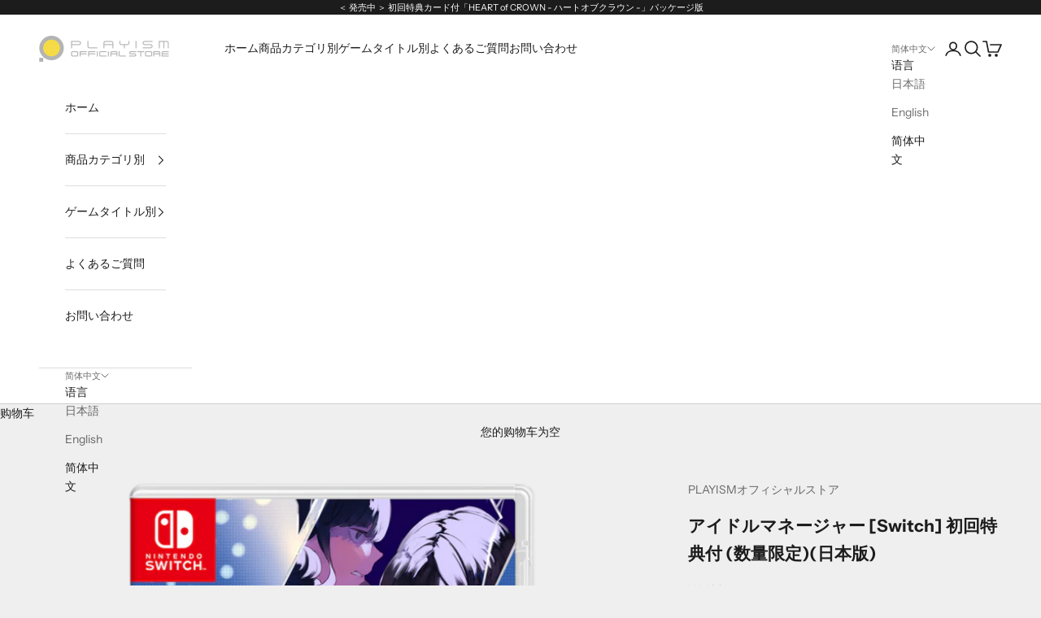

--- FILE ---
content_type: text/html; charset=utf-8
request_url: https://official-store.playism.com/zh/products/idol-manager-switch
body_size: 43445
content:
<!doctype html>

<html class="no-js" lang="zh-CN" dir="ltr">
  <head>
    <meta charset="utf-8">
    <meta name="viewport" content="width=device-width, initial-scale=1.0, height=device-height, minimum-scale=1.0, maximum-scale=5.0">

    <title>アイドルマネージャー [Switch] 初回特典付 (数量限定)(日本版)</title><meta name="description" content="どんな手を使ってでも業界をのし上がる、アイドル経営シミュレーション！アイドル事務所のプロデューサーとなって次世代の若きポップスターを見出し育成しながら、握手券付きのCDを制作したり、総選挙の運営、直営カフェの経営をしたりして、事務所を運営しましょう。誰を雇うか誰を切るか、誰を出世させるか。アイドル同士のいさかいは日常茶飯事です。ランダムに発生するイベントでは、所属アイドルにスキャンダルが発覚することも……。アイドルの成功はあなた自身の成功であり、アイドルの不祥事は企業の財政危機を招きます。誰に責任を取らせてその場を切り抜けるか。事務所運営のために、様々な重要な決断を下しましょう。気にすべきは事務所やアイドルのことだけではありません。"><link rel="canonical" href="https://official-store.playism.com/zh/products/idol-manager-switch"><link rel="shortcut icon" href="//official-store.playism.com/cdn/shop/files/squarelogo.png?v=1682664230&width=96">
      <link rel="apple-touch-icon" href="//official-store.playism.com/cdn/shop/files/squarelogo.png?v=1682664230&width=180"><link rel="preconnect" href="https://fonts.shopifycdn.com" crossorigin>
    <link rel="dns-prefetch" href="https://productreviews.shopifycdn.com"><link rel="preload" href="//official-store.playism.com/cdn/fonts/instrument_sans/instrumentsans_n4.db86542ae5e1596dbdb28c279ae6c2086c4c5bfa.woff2" as="font" type="font/woff2" crossorigin><link rel="preload" href="//official-store.playism.com/cdn/fonts/instrument_sans/instrumentsans_n4.db86542ae5e1596dbdb28c279ae6c2086c4c5bfa.woff2" as="font" type="font/woff2" crossorigin><meta property="og:type" content="product">
  <meta property="og:title" content="アイドルマネージャー [Switch] 初回特典付 (数量限定)(日本版)">
  <meta property="product:price:amount" content="4,480">
  <meta property="product:price:currency" content="JPY"><meta property="og:image" content="http://official-store.playism.com/cdn/shop/files/Image_Editor_3_-cutout_45d177f8-0090-4b31-abbe-086b72b40ba8.png?v=1721893745&width=2048">
  <meta property="og:image:secure_url" content="https://official-store.playism.com/cdn/shop/files/Image_Editor_3_-cutout_45d177f8-0090-4b31-abbe-086b72b40ba8.png?v=1721893745&width=2048">
  <meta property="og:image:width" content="1295">
  <meta property="og:image:height" content="1295"><meta property="og:description" content="どんな手を使ってでも業界をのし上がる、アイドル経営シミュレーション！アイドル事務所のプロデューサーとなって次世代の若きポップスターを見出し育成しながら、握手券付きのCDを制作したり、総選挙の運営、直営カフェの経営をしたりして、事務所を運営しましょう。誰を雇うか誰を切るか、誰を出世させるか。アイドル同士のいさかいは日常茶飯事です。ランダムに発生するイベントでは、所属アイドルにスキャンダルが発覚することも……。アイドルの成功はあなた自身の成功であり、アイドルの不祥事は企業の財政危機を招きます。誰に責任を取らせてその場を切り抜けるか。事務所運営のために、様々な重要な決断を下しましょう。気にすべきは事務所やアイドルのことだけではありません。"><meta property="og:url" content="https://official-store.playism.com/zh/products/idol-manager-switch">
<meta property="og:site_name" content="PLAYISMオフィシャルストア"><meta name="twitter:card" content="summary"><meta name="twitter:title" content="アイドルマネージャー [Switch] 初回特典付 (数量限定)(日本版)">
  <meta name="twitter:description" content="どんな手を使ってでも業界をのし上がる、アイドル経営シミュレーション！アイドル事務所のプロデューサーとなって次世代の若きポップスターを見出し育成しながら、握手券付きのCDを制作したり、総選挙の運営、直営カフェの経営をしたりして、事務所を運営しましょう。誰を雇うか誰を切るか、誰を出世させるか。アイドル同士のいさかいは日常茶飯事です。ランダムに発生するイベントでは、所属アイドルにスキャンダルが発覚することも……。アイドルの成功はあなた自身の成功であり、アイドルの不祥事は企業の財政危機を招きます。誰に責任を取らせてその場を切り抜けるか。事務所運営のために、様々な重要な決断を下しましょう。気にすべきは事務所やアイドルのことだけではありません。この業界には、スキャンダルに飢えているゴシップ雑誌や極端なアイドルおたく、ライバルグループなどでいっぱいです。どんな汚い手を使ってでもあなたの事務所を倒したい連中があちこちに潜んでいます。だからといって決して諦めてはいけません。これが、アイドル業界の「普通」なのですから。



初回生産特典
・缶バッジ3点・会員証1点・チェキ風カード3点


対応言語
日本語 / ロシア語 / 中国語 (簡体字) / ポルトガル語 / 英語



©2020-2022 GlitchPitch. All rights reserved. Licensed to and published by Active Gaming Media Inc.
公式サイト公式ストア※当サイトをご利用されるお客様は、利用規約とプライバシーポリシーに同意していただく必要があります。"><meta name="twitter:image" content="https://official-store.playism.com/cdn/shop/files/Image_Editor_3_-cutout_45d177f8-0090-4b31-abbe-086b72b40ba8.png?crop=center&height=1200&v=1721893745&width=1200">
  <meta name="twitter:image:alt" content="">
  <script async crossorigin fetchpriority="high" src="/cdn/shopifycloud/importmap-polyfill/es-modules-shim.2.4.0.js"></script>
<script type="application/ld+json">
  {
    "@context": "https://schema.org",
    "@type": "Product",
    "productID": 7642941882527,
    "offers": [{
          "@type": "Offer",
          "name": "アイドルマネージャー [Switch] 初回特典付 (数量限定)(日本版)",
          "availability":"https://schema.org/InStock",
          "price": 4480.0,
          "priceCurrency": "JPY",
          "priceValidUntil": "2026-02-04","sku": "HAC-P-A62DA","gtin": "4589794580326","hasMerchantReturnPolicy": {
              "merchantReturnLink": "https:\/\/official-store.playism.com\/zh\/policies\/refund-policy"
            },"shippingDetails": {
              "shippingSettingsLink": "https:\/\/official-store.playism.com\/zh\/policies\/shipping-policy"
            },"url": "https://official-store.playism.com/zh/products/idol-manager-switch?variant=42963314311327"
        }
],"brand": {
      "@type": "Brand",
      "name": "PLAYISMオフィシャルストア"
    },
    "name": "アイドルマネージャー [Switch] 初回特典付 (数量限定)(日本版)",
    "description": "どんな手を使ってでも業界をのし上がる、アイドル経営シミュレーション！アイドル事務所のプロデューサーとなって次世代の若きポップスターを見出し育成しながら、握手券付きのCDを制作したり、総選挙の運営、直営カフェの経営をしたりして、事務所を運営しましょう。誰を雇うか誰を切るか、誰を出世させるか。アイドル同士のいさかいは日常茶飯事です。ランダムに発生するイベントでは、所属アイドルにスキャンダルが発覚することも……。アイドルの成功はあなた自身の成功であり、アイドルの不祥事は企業の財政危機を招きます。誰に責任を取らせてその場を切り抜けるか。事務所運営のために、様々な重要な決断を下しましょう。気にすべきは事務所やアイドルのことだけではありません。この業界には、スキャンダルに飢えているゴシップ雑誌や極端なアイドルおたく、ライバルグループなどでいっぱいです。どんな汚い手を使ってでもあなたの事務所を倒したい連中があちこちに潜んでいます。だからといって決して諦めてはいけません。これが、アイドル業界の「普通」なのですから。\n\n\n\n初回生産特典\n・缶バッジ3点・会員証1点・チェキ風カード3点\n\n\n対応言語\n日本語 \/ ロシア語 \/ 中国語 (簡体字) \/ ポルトガル語 \/ 英語\n\n\n\n©2020-2022 GlitchPitch. All rights reserved. Licensed to and published by Active Gaming Media Inc.\n公式サイト公式ストア※当サイトをご利用されるお客様は、利用規約とプライバシーポリシーに同意していただく必要があります。",
    "category": "ゲームソフト",
    "url": "https://official-store.playism.com/zh/products/idol-manager-switch",
    "sku": "HAC-P-A62DA","gtin": "4589794580326","weight": {
      "@type": "QuantitativeValue",
      "unitCode": "kg",
      "value": 0.0
      },"image": {
      "@type": "ImageObject",
      "url": "https://official-store.playism.com/cdn/shop/files/Image_Editor_3_-cutout_45d177f8-0090-4b31-abbe-086b72b40ba8.png?v=1721893745&width=1024",
      "image": "https://official-store.playism.com/cdn/shop/files/Image_Editor_3_-cutout_45d177f8-0090-4b31-abbe-086b72b40ba8.png?v=1721893745&width=1024",
      "name": "",
      "width": "1024",
      "height": "1024"
    }
  }
  </script>



  <script type="application/ld+json">
  {
    "@context": "https://schema.org",
    "@type": "BreadcrumbList",
  "itemListElement": [{
      "@type": "ListItem",
      "position": 1,
      "name": "首页",
      "item": "https://official-store.playism.com"
    },{
          "@type": "ListItem",
          "position": 2,
          "name": "アイドルマネージャー [Switch] 初回特典付 (数量限定)(日本版)",
          "item": "https://official-store.playism.com/zh/products/idol-manager-switch"
        }]
  }
  </script>

<style>/* Typography (heading) */
  @font-face {
  font-family: "Instrument Sans";
  font-weight: 400;
  font-style: normal;
  font-display: fallback;
  src: url("//official-store.playism.com/cdn/fonts/instrument_sans/instrumentsans_n4.db86542ae5e1596dbdb28c279ae6c2086c4c5bfa.woff2") format("woff2"),
       url("//official-store.playism.com/cdn/fonts/instrument_sans/instrumentsans_n4.510f1b081e58d08c30978f465518799851ef6d8b.woff") format("woff");
}

@font-face {
  font-family: "Instrument Sans";
  font-weight: 400;
  font-style: italic;
  font-display: fallback;
  src: url("//official-store.playism.com/cdn/fonts/instrument_sans/instrumentsans_i4.028d3c3cd8d085648c808ceb20cd2fd1eb3560e5.woff2") format("woff2"),
       url("//official-store.playism.com/cdn/fonts/instrument_sans/instrumentsans_i4.7e90d82df8dee29a99237cd19cc529d2206706a2.woff") format("woff");
}

/* Typography (body) */
  @font-face {
  font-family: "Instrument Sans";
  font-weight: 400;
  font-style: normal;
  font-display: fallback;
  src: url("//official-store.playism.com/cdn/fonts/instrument_sans/instrumentsans_n4.db86542ae5e1596dbdb28c279ae6c2086c4c5bfa.woff2") format("woff2"),
       url("//official-store.playism.com/cdn/fonts/instrument_sans/instrumentsans_n4.510f1b081e58d08c30978f465518799851ef6d8b.woff") format("woff");
}

@font-face {
  font-family: "Instrument Sans";
  font-weight: 400;
  font-style: italic;
  font-display: fallback;
  src: url("//official-store.playism.com/cdn/fonts/instrument_sans/instrumentsans_i4.028d3c3cd8d085648c808ceb20cd2fd1eb3560e5.woff2") format("woff2"),
       url("//official-store.playism.com/cdn/fonts/instrument_sans/instrumentsans_i4.7e90d82df8dee29a99237cd19cc529d2206706a2.woff") format("woff");
}

@font-face {
  font-family: "Instrument Sans";
  font-weight: 700;
  font-style: normal;
  font-display: fallback;
  src: url("//official-store.playism.com/cdn/fonts/instrument_sans/instrumentsans_n7.e4ad9032e203f9a0977786c356573ced65a7419a.woff2") format("woff2"),
       url("//official-store.playism.com/cdn/fonts/instrument_sans/instrumentsans_n7.b9e40f166fb7639074ba34738101a9d2990bb41a.woff") format("woff");
}

@font-face {
  font-family: "Instrument Sans";
  font-weight: 700;
  font-style: italic;
  font-display: fallback;
  src: url("//official-store.playism.com/cdn/fonts/instrument_sans/instrumentsans_i7.d6063bb5d8f9cbf96eace9e8801697c54f363c6a.woff2") format("woff2"),
       url("//official-store.playism.com/cdn/fonts/instrument_sans/instrumentsans_i7.ce33afe63f8198a3ac4261b826b560103542cd36.woff") format("woff");
}

:root {
    /* Container */
    --container-max-width: 100%;
    --container-xxs-max-width: 27.5rem; /* 440px */
    --container-xs-max-width: 42.5rem; /* 680px */
    --container-sm-max-width: 61.25rem; /* 980px */
    --container-md-max-width: 71.875rem; /* 1150px */
    --container-lg-max-width: 78.75rem; /* 1260px */
    --container-xl-max-width: 85rem; /* 1360px */
    --container-gutter: 1.25rem;

    --section-with-border-vertical-spacing: 2.5rem;
    --section-with-border-vertical-spacing-tight:2.5rem;
    --section-without-border-vertical-spacing:3.75rem;
    --section-without-border-vertical-spacing-tight:3.75rem;

    --section-stack-gap:3rem;
    --section-stack-gap-tight: 2.25rem;

    /* Form settings */
    --form-gap: 1.25rem; /* Gap between fieldset and submit button */
    --fieldset-gap: 1rem; /* Gap between each form input within a fieldset */
    --form-control-gap: 0.625rem; /* Gap between input and label (ignored for floating label) */
    --checkbox-control-gap: 0.75rem; /* Horizontal gap between checkbox and its associated label */
    --input-padding-block: 0.65rem; /* Vertical padding for input, textarea and native select */
    --input-padding-inline: 0.8rem; /* Horizontal padding for input, textarea and native select */
    --checkbox-size: 0.875rem; /* Size (width and height) for checkbox */

    /* Other sizes */
    --sticky-area-height: calc(var(--announcement-bar-is-sticky, 0) * var(--announcement-bar-height, 0px) + var(--header-is-sticky, 0) * var(--header-height, 0px));

    /* RTL support */
    --transform-logical-flip: 1;
    --transform-origin-start: left;
    --transform-origin-end: right;

    /**
     * ---------------------------------------------------------------------
     * TYPOGRAPHY
     * ---------------------------------------------------------------------
     */

    /* Font properties */
    --heading-font-family: "Instrument Sans", sans-serif;
    --heading-font-weight: 400;
    --heading-font-style: normal;
    --heading-text-transform: normal;
    --heading-letter-spacing: 0.17em;
    --text-font-family: "Instrument Sans", sans-serif;
    --text-font-weight: 400;
    --text-font-style: normal;
    --text-letter-spacing: 0.0em;
    --button-font: var(--text-font-style) var(--text-font-weight) var(--text-sm) / 1.65 var(--text-font-family);
    --button-text-transform: uppercase;
    --button-letter-spacing: 0.18em;

    /* Font sizes */--text-heading-size-factor: 1;
    --text-h1: max(0.6875rem, clamp(1.375rem, 1.146341463414634rem + 0.975609756097561vw, 2rem) * var(--text-heading-size-factor));
    --text-h2: max(0.6875rem, clamp(1.25rem, 1.0670731707317074rem + 0.7804878048780488vw, 1.75rem) * var(--text-heading-size-factor));
    --text-h3: max(0.6875rem, clamp(1.125rem, 1.0335365853658536rem + 0.3902439024390244vw, 1.375rem) * var(--text-heading-size-factor));
    --text-h4: max(0.6875rem, clamp(1rem, 0.9542682926829268rem + 0.1951219512195122vw, 1.125rem) * var(--text-heading-size-factor));
    --text-h5: calc(0.875rem * var(--text-heading-size-factor));
    --text-h6: calc(0.75rem * var(--text-heading-size-factor));

    --text-xs: 0.75rem;
    --text-sm: 0.8125rem;
    --text-base: 0.875rem;
    --text-lg: 1.0rem;
    --text-xl: 1.125rem;

    /**
     * ---------------------------------------------------------------------
     * COLORS
     * ---------------------------------------------------------------------
     */

    /* Color settings */--accent: 28 28 28;
    --text-primary: 28 28 28;
    --background-primary: 239 239 239;
    --background-secondary: 255 255 255;
    --border-color: 207 207 207;
    --page-overlay: 0 0 0 / 0.4;

    /* Button colors */
    --button-background-primary: 28 28 28;
    --button-text-primary: 255 255 255;

    /* Status colors */
    --success-background: 212 227 203;
    --success-text: 48 122 7;
    --warning-background: 253 241 224;
    --warning-text: 237 138 0;
    --error-background: 243 204 204;
    --error-text: 203 43 43;

    /* Product colors */
    --on-sale-text: 227 44 43;
    --on-sale-badge-background: 227 44 43;
    --on-sale-badge-text: 255 255 255;
    --sold-out-badge-background: 239 239 239;
    --sold-out-badge-text: 0 0 0 / 0.65;
    --custom-badge-background: 28 28 28;
    --custom-badge-text: 255 255 255;
    --star-color: 28 28 28;

    /* Header colors */--header-background: 255 255 255;
    --header-text: 28 28 28;
    --header-border-color: 221 221 221;

    /* Footer colors */--footer-background: 255 255 255;
    --footer-text: 28 28 28;
    --footer-border-color: 221 221 221;

    /* Modal colors */--modal-background: 255 255 255;
    --modal-text: 28 28 28;
    --modal-border-color: 221 221 221;

    /* Drawer colors (reuse the same as modal) */
    --drawer-background: 255 255 255;
    --drawer-text: 28 28 28;
    --drawer-border-color: 221 221 221;

    /* Popover background (uses the primary background) */
    --popover-background: 255 255 255;
    --popover-text: 28 28 28;
    --popover-border-color: 207 207 207;

    /* Rounded variables (used for border radius) */
    --rounded-full: 9999px;
    --button-border-radius: 0.0rem;
    --input-border-radius: 0.0rem;

    /* Box shadow */
    --shadow-sm: 0 2px 8px rgb(0 0 0 / 0.05);
    --shadow: 0 5px 15px rgb(0 0 0 / 0.05);
    --shadow-md: 0 5px 30px rgb(0 0 0 / 0.05);
    --shadow-block: px px px rgb(var(--text-primary) / 0.0);

    /**
     * ---------------------------------------------------------------------
     * OTHER
     * ---------------------------------------------------------------------
     */

    --checkmark-svg-url: url(//official-store.playism.com/cdn/shop/t/48/assets/checkmark.svg?v=77552481021870063511750235453);
    --cursor-zoom-in-svg-url: url(//official-store.playism.com/cdn/shop/t/48/assets/cursor-zoom-in.svg?v=112480252220988712521750235453);
  }

  [dir="rtl"]:root {
    /* RTL support */
    --transform-logical-flip: -1;
    --transform-origin-start: right;
    --transform-origin-end: left;
  }

  @media screen and (min-width: 700px) {
    :root {
      /* Typography (font size) */
      --text-xs: 0.75rem;
      --text-sm: 0.8125rem;
      --text-base: 0.875rem;
      --text-lg: 1.0rem;
      --text-xl: 1.25rem;

      /* Spacing settings */
      --container-gutter: 2rem;
    }
  }

  @media screen and (min-width: 1000px) {
    :root {
      /* Spacing settings */
      --container-gutter: 3rem;

      --section-with-border-vertical-spacing: 4rem;
      --section-with-border-vertical-spacing-tight: 4rem;
      --section-without-border-vertical-spacing: 6rem;
      --section-without-border-vertical-spacing-tight: 6rem;

      --section-stack-gap:3rem;
      --section-stack-gap-tight:3rem;
    }
  }
</style><script>
  document.documentElement.classList.replace('no-js', 'js');

  // This allows to expose several variables to the global scope, to be used in scripts
  window.themeVariables = {
    settings: {
      showPageTransition: false,
      pageType: "product",
      moneyFormat: "¥{{amount_no_decimals}}",
      moneyWithCurrencyFormat: "¥{{amount_no_decimals}}",
      currencyCodeEnabled: false,
      cartType: "drawer"
    },

    strings: {
      addToCartButton: "添加到购物车",
      soldOutButton: "已售罄",
      preOrderButton: "预购",
      unavailableButton: "暂不可用",
      addedToCart: "已添加到购物车！",
      closeGallery: "关闭图库",
      zoomGallery: "缩放",
      errorGallery: "无法加载图像",
      soldOutBadge: "已售罄",
      discountBadge: "节省 @@",
      sku: "SKU：",
      shippingEstimatorNoResults: "抱歉，我们无法为您的地址提供配送。",
      shippingEstimatorOneResult: "您的地址有一种运费：",
      shippingEstimatorMultipleResults: "您的地址有多种运费：",
      shippingEstimatorError: "检索运费时出现一个或多个错误：",
      next: "下一个",
      previous: "上一个"
    },

    mediaQueries: {
      'sm': 'screen and (min-width: 700px)',
      'md': 'screen and (min-width: 1000px)',
      'lg': 'screen and (min-width: 1150px)',
      'xl': 'screen and (min-width: 1400px)',
      '2xl': 'screen and (min-width: 1600px)',
      'sm-max': 'screen and (max-width: 699px)',
      'md-max': 'screen and (max-width: 999px)',
      'lg-max': 'screen and (max-width: 1149px)',
      'xl-max': 'screen and (max-width: 1399px)',
      '2xl-max': 'screen and (max-width: 1599px)',
      'motion-safe': '(prefers-reduced-motion: no-preference)',
      'motion-reduce': '(prefers-reduced-motion: reduce)',
      'supports-hover': 'screen and (pointer: fine)',
      'supports-touch': 'screen and (hover: none)'
    }
  };</script><script async src="//official-store.playism.com/cdn/shop/t/48/assets/es-module-shims.min.js?v=41244696521020306371750235429"></script>

    <script type="importmap">{
        "imports": {
          "vendor": "//official-store.playism.com/cdn/shop/t/48/assets/vendor.min.js?v=114730757745344854631750235431",
          "theme": "//official-store.playism.com/cdn/shop/t/48/assets/theme.js?v=89963661938119220071750235430",
          "photoswipe": "//official-store.playism.com/cdn/shop/t/48/assets/photoswipe.min.js?v=30761459775438637251750235429"
        }
      }
    </script>

    <script type="module" src="//official-store.playism.com/cdn/shop/t/48/assets/vendor.min.js?v=114730757745344854631750235431"></script>
    <script type="module" src="//official-store.playism.com/cdn/shop/t/48/assets/theme.js?v=89963661938119220071750235430"></script>

    <script>window.performance && window.performance.mark && window.performance.mark('shopify.content_for_header.start');</script><meta name="facebook-domain-verification" content="e8z4akn9q982pvhek1k581cb5ojcot">
<meta name="google-site-verification" content="MLI_n4NAge2xOka7TjmDeHqC-mgrZYhQWKAJuPBNN5c">
<meta id="shopify-digital-wallet" name="shopify-digital-wallet" content="/55303536799/digital_wallets/dialog">
<meta name="shopify-checkout-api-token" content="f7e844b45f10779c94b23130c7467b9b">
<link rel="alternate" hreflang="x-default" href="https://official-store.playism.com/products/idol-manager-switch">
<link rel="alternate" hreflang="ja" href="https://official-store.playism.com/products/idol-manager-switch">
<link rel="alternate" hreflang="en" href="https://official-store.playism.com/en/products/idol-manager-switch">
<link rel="alternate" hreflang="zh-Hans" href="https://official-store.playism.com/zh/products/idol-manager-switch">
<link rel="alternate" hreflang="ja-US" href="https://official-store.playism.com/ja-us/products/idol-manager-switch">
<link rel="alternate" hreflang="en-US" href="https://official-store.playism.com/en-us/products/idol-manager-switch">
<link rel="alternate" hreflang="zh-Hans-US" href="https://official-store.playism.com/zh-us/products/idol-manager-switch">
<link rel="alternate" hreflang="ja-CN" href="https://official-store.playism.com/ja-cn/products/idol-manager-switch">
<link rel="alternate" hreflang="zh-Hans-CN" href="https://official-store.playism.com/zh-cn/products/idol-manager-switch">
<link rel="alternate" hreflang="en-CN" href="https://official-store.playism.com/en-cn/products/idol-manager-switch">
<link rel="alternate" hreflang="ja-AC" href="https://official-store.playism.com/ja-en/products/idol-manager-switch">
<link rel="alternate" hreflang="en-AC" href="https://official-store.playism.com/en-en/products/idol-manager-switch">
<link rel="alternate" hreflang="zh-Hans-AC" href="https://official-store.playism.com/zh-en/products/idol-manager-switch">
<link rel="alternate" hreflang="ja-AD" href="https://official-store.playism.com/ja-en/products/idol-manager-switch">
<link rel="alternate" hreflang="en-AD" href="https://official-store.playism.com/en-en/products/idol-manager-switch">
<link rel="alternate" hreflang="zh-Hans-AD" href="https://official-store.playism.com/zh-en/products/idol-manager-switch">
<link rel="alternate" hreflang="ja-AE" href="https://official-store.playism.com/ja-en/products/idol-manager-switch">
<link rel="alternate" hreflang="en-AE" href="https://official-store.playism.com/en-en/products/idol-manager-switch">
<link rel="alternate" hreflang="zh-Hans-AE" href="https://official-store.playism.com/zh-en/products/idol-manager-switch">
<link rel="alternate" hreflang="ja-AF" href="https://official-store.playism.com/ja-en/products/idol-manager-switch">
<link rel="alternate" hreflang="en-AF" href="https://official-store.playism.com/en-en/products/idol-manager-switch">
<link rel="alternate" hreflang="zh-Hans-AF" href="https://official-store.playism.com/zh-en/products/idol-manager-switch">
<link rel="alternate" hreflang="ja-AG" href="https://official-store.playism.com/ja-en/products/idol-manager-switch">
<link rel="alternate" hreflang="en-AG" href="https://official-store.playism.com/en-en/products/idol-manager-switch">
<link rel="alternate" hreflang="zh-Hans-AG" href="https://official-store.playism.com/zh-en/products/idol-manager-switch">
<link rel="alternate" hreflang="ja-AI" href="https://official-store.playism.com/ja-en/products/idol-manager-switch">
<link rel="alternate" hreflang="en-AI" href="https://official-store.playism.com/en-en/products/idol-manager-switch">
<link rel="alternate" hreflang="zh-Hans-AI" href="https://official-store.playism.com/zh-en/products/idol-manager-switch">
<link rel="alternate" hreflang="ja-AL" href="https://official-store.playism.com/ja-en/products/idol-manager-switch">
<link rel="alternate" hreflang="en-AL" href="https://official-store.playism.com/en-en/products/idol-manager-switch">
<link rel="alternate" hreflang="zh-Hans-AL" href="https://official-store.playism.com/zh-en/products/idol-manager-switch">
<link rel="alternate" hreflang="ja-AM" href="https://official-store.playism.com/ja-en/products/idol-manager-switch">
<link rel="alternate" hreflang="en-AM" href="https://official-store.playism.com/en-en/products/idol-manager-switch">
<link rel="alternate" hreflang="zh-Hans-AM" href="https://official-store.playism.com/zh-en/products/idol-manager-switch">
<link rel="alternate" hreflang="ja-AO" href="https://official-store.playism.com/ja-en/products/idol-manager-switch">
<link rel="alternate" hreflang="en-AO" href="https://official-store.playism.com/en-en/products/idol-manager-switch">
<link rel="alternate" hreflang="zh-Hans-AO" href="https://official-store.playism.com/zh-en/products/idol-manager-switch">
<link rel="alternate" hreflang="ja-AR" href="https://official-store.playism.com/ja-en/products/idol-manager-switch">
<link rel="alternate" hreflang="en-AR" href="https://official-store.playism.com/en-en/products/idol-manager-switch">
<link rel="alternate" hreflang="zh-Hans-AR" href="https://official-store.playism.com/zh-en/products/idol-manager-switch">
<link rel="alternate" hreflang="ja-AT" href="https://official-store.playism.com/ja-en/products/idol-manager-switch">
<link rel="alternate" hreflang="en-AT" href="https://official-store.playism.com/en-en/products/idol-manager-switch">
<link rel="alternate" hreflang="zh-Hans-AT" href="https://official-store.playism.com/zh-en/products/idol-manager-switch">
<link rel="alternate" hreflang="ja-AU" href="https://official-store.playism.com/ja-en/products/idol-manager-switch">
<link rel="alternate" hreflang="en-AU" href="https://official-store.playism.com/en-en/products/idol-manager-switch">
<link rel="alternate" hreflang="zh-Hans-AU" href="https://official-store.playism.com/zh-en/products/idol-manager-switch">
<link rel="alternate" hreflang="ja-AW" href="https://official-store.playism.com/ja-en/products/idol-manager-switch">
<link rel="alternate" hreflang="en-AW" href="https://official-store.playism.com/en-en/products/idol-manager-switch">
<link rel="alternate" hreflang="zh-Hans-AW" href="https://official-store.playism.com/zh-en/products/idol-manager-switch">
<link rel="alternate" hreflang="ja-AX" href="https://official-store.playism.com/ja-en/products/idol-manager-switch">
<link rel="alternate" hreflang="en-AX" href="https://official-store.playism.com/en-en/products/idol-manager-switch">
<link rel="alternate" hreflang="zh-Hans-AX" href="https://official-store.playism.com/zh-en/products/idol-manager-switch">
<link rel="alternate" hreflang="ja-AZ" href="https://official-store.playism.com/ja-en/products/idol-manager-switch">
<link rel="alternate" hreflang="en-AZ" href="https://official-store.playism.com/en-en/products/idol-manager-switch">
<link rel="alternate" hreflang="zh-Hans-AZ" href="https://official-store.playism.com/zh-en/products/idol-manager-switch">
<link rel="alternate" hreflang="ja-BA" href="https://official-store.playism.com/ja-en/products/idol-manager-switch">
<link rel="alternate" hreflang="en-BA" href="https://official-store.playism.com/en-en/products/idol-manager-switch">
<link rel="alternate" hreflang="zh-Hans-BA" href="https://official-store.playism.com/zh-en/products/idol-manager-switch">
<link rel="alternate" hreflang="ja-BB" href="https://official-store.playism.com/ja-en/products/idol-manager-switch">
<link rel="alternate" hreflang="en-BB" href="https://official-store.playism.com/en-en/products/idol-manager-switch">
<link rel="alternate" hreflang="zh-Hans-BB" href="https://official-store.playism.com/zh-en/products/idol-manager-switch">
<link rel="alternate" hreflang="ja-BD" href="https://official-store.playism.com/ja-en/products/idol-manager-switch">
<link rel="alternate" hreflang="en-BD" href="https://official-store.playism.com/en-en/products/idol-manager-switch">
<link rel="alternate" hreflang="zh-Hans-BD" href="https://official-store.playism.com/zh-en/products/idol-manager-switch">
<link rel="alternate" hreflang="ja-BE" href="https://official-store.playism.com/ja-en/products/idol-manager-switch">
<link rel="alternate" hreflang="en-BE" href="https://official-store.playism.com/en-en/products/idol-manager-switch">
<link rel="alternate" hreflang="zh-Hans-BE" href="https://official-store.playism.com/zh-en/products/idol-manager-switch">
<link rel="alternate" hreflang="ja-BF" href="https://official-store.playism.com/ja-en/products/idol-manager-switch">
<link rel="alternate" hreflang="en-BF" href="https://official-store.playism.com/en-en/products/idol-manager-switch">
<link rel="alternate" hreflang="zh-Hans-BF" href="https://official-store.playism.com/zh-en/products/idol-manager-switch">
<link rel="alternate" hreflang="ja-BG" href="https://official-store.playism.com/ja-en/products/idol-manager-switch">
<link rel="alternate" hreflang="en-BG" href="https://official-store.playism.com/en-en/products/idol-manager-switch">
<link rel="alternate" hreflang="zh-Hans-BG" href="https://official-store.playism.com/zh-en/products/idol-manager-switch">
<link rel="alternate" hreflang="ja-BH" href="https://official-store.playism.com/ja-en/products/idol-manager-switch">
<link rel="alternate" hreflang="en-BH" href="https://official-store.playism.com/en-en/products/idol-manager-switch">
<link rel="alternate" hreflang="zh-Hans-BH" href="https://official-store.playism.com/zh-en/products/idol-manager-switch">
<link rel="alternate" hreflang="ja-BI" href="https://official-store.playism.com/ja-en/products/idol-manager-switch">
<link rel="alternate" hreflang="en-BI" href="https://official-store.playism.com/en-en/products/idol-manager-switch">
<link rel="alternate" hreflang="zh-Hans-BI" href="https://official-store.playism.com/zh-en/products/idol-manager-switch">
<link rel="alternate" hreflang="ja-BJ" href="https://official-store.playism.com/ja-en/products/idol-manager-switch">
<link rel="alternate" hreflang="en-BJ" href="https://official-store.playism.com/en-en/products/idol-manager-switch">
<link rel="alternate" hreflang="zh-Hans-BJ" href="https://official-store.playism.com/zh-en/products/idol-manager-switch">
<link rel="alternate" hreflang="ja-BL" href="https://official-store.playism.com/ja-en/products/idol-manager-switch">
<link rel="alternate" hreflang="en-BL" href="https://official-store.playism.com/en-en/products/idol-manager-switch">
<link rel="alternate" hreflang="zh-Hans-BL" href="https://official-store.playism.com/zh-en/products/idol-manager-switch">
<link rel="alternate" hreflang="ja-BM" href="https://official-store.playism.com/ja-en/products/idol-manager-switch">
<link rel="alternate" hreflang="en-BM" href="https://official-store.playism.com/en-en/products/idol-manager-switch">
<link rel="alternate" hreflang="zh-Hans-BM" href="https://official-store.playism.com/zh-en/products/idol-manager-switch">
<link rel="alternate" hreflang="ja-BN" href="https://official-store.playism.com/ja-en/products/idol-manager-switch">
<link rel="alternate" hreflang="en-BN" href="https://official-store.playism.com/en-en/products/idol-manager-switch">
<link rel="alternate" hreflang="zh-Hans-BN" href="https://official-store.playism.com/zh-en/products/idol-manager-switch">
<link rel="alternate" hreflang="ja-BO" href="https://official-store.playism.com/ja-en/products/idol-manager-switch">
<link rel="alternate" hreflang="en-BO" href="https://official-store.playism.com/en-en/products/idol-manager-switch">
<link rel="alternate" hreflang="zh-Hans-BO" href="https://official-store.playism.com/zh-en/products/idol-manager-switch">
<link rel="alternate" hreflang="ja-BQ" href="https://official-store.playism.com/ja-en/products/idol-manager-switch">
<link rel="alternate" hreflang="en-BQ" href="https://official-store.playism.com/en-en/products/idol-manager-switch">
<link rel="alternate" hreflang="zh-Hans-BQ" href="https://official-store.playism.com/zh-en/products/idol-manager-switch">
<link rel="alternate" hreflang="ja-BR" href="https://official-store.playism.com/ja-en/products/idol-manager-switch">
<link rel="alternate" hreflang="en-BR" href="https://official-store.playism.com/en-en/products/idol-manager-switch">
<link rel="alternate" hreflang="zh-Hans-BR" href="https://official-store.playism.com/zh-en/products/idol-manager-switch">
<link rel="alternate" hreflang="ja-BS" href="https://official-store.playism.com/ja-en/products/idol-manager-switch">
<link rel="alternate" hreflang="en-BS" href="https://official-store.playism.com/en-en/products/idol-manager-switch">
<link rel="alternate" hreflang="zh-Hans-BS" href="https://official-store.playism.com/zh-en/products/idol-manager-switch">
<link rel="alternate" hreflang="ja-BT" href="https://official-store.playism.com/ja-en/products/idol-manager-switch">
<link rel="alternate" hreflang="en-BT" href="https://official-store.playism.com/en-en/products/idol-manager-switch">
<link rel="alternate" hreflang="zh-Hans-BT" href="https://official-store.playism.com/zh-en/products/idol-manager-switch">
<link rel="alternate" hreflang="ja-BW" href="https://official-store.playism.com/ja-en/products/idol-manager-switch">
<link rel="alternate" hreflang="en-BW" href="https://official-store.playism.com/en-en/products/idol-manager-switch">
<link rel="alternate" hreflang="zh-Hans-BW" href="https://official-store.playism.com/zh-en/products/idol-manager-switch">
<link rel="alternate" hreflang="ja-BY" href="https://official-store.playism.com/ja-en/products/idol-manager-switch">
<link rel="alternate" hreflang="en-BY" href="https://official-store.playism.com/en-en/products/idol-manager-switch">
<link rel="alternate" hreflang="zh-Hans-BY" href="https://official-store.playism.com/zh-en/products/idol-manager-switch">
<link rel="alternate" hreflang="ja-BZ" href="https://official-store.playism.com/ja-en/products/idol-manager-switch">
<link rel="alternate" hreflang="en-BZ" href="https://official-store.playism.com/en-en/products/idol-manager-switch">
<link rel="alternate" hreflang="zh-Hans-BZ" href="https://official-store.playism.com/zh-en/products/idol-manager-switch">
<link rel="alternate" hreflang="ja-CA" href="https://official-store.playism.com/ja-en/products/idol-manager-switch">
<link rel="alternate" hreflang="en-CA" href="https://official-store.playism.com/en-en/products/idol-manager-switch">
<link rel="alternate" hreflang="zh-Hans-CA" href="https://official-store.playism.com/zh-en/products/idol-manager-switch">
<link rel="alternate" hreflang="ja-CC" href="https://official-store.playism.com/ja-en/products/idol-manager-switch">
<link rel="alternate" hreflang="en-CC" href="https://official-store.playism.com/en-en/products/idol-manager-switch">
<link rel="alternate" hreflang="zh-Hans-CC" href="https://official-store.playism.com/zh-en/products/idol-manager-switch">
<link rel="alternate" hreflang="ja-CD" href="https://official-store.playism.com/ja-en/products/idol-manager-switch">
<link rel="alternate" hreflang="en-CD" href="https://official-store.playism.com/en-en/products/idol-manager-switch">
<link rel="alternate" hreflang="zh-Hans-CD" href="https://official-store.playism.com/zh-en/products/idol-manager-switch">
<link rel="alternate" hreflang="ja-CF" href="https://official-store.playism.com/ja-en/products/idol-manager-switch">
<link rel="alternate" hreflang="en-CF" href="https://official-store.playism.com/en-en/products/idol-manager-switch">
<link rel="alternate" hreflang="zh-Hans-CF" href="https://official-store.playism.com/zh-en/products/idol-manager-switch">
<link rel="alternate" hreflang="ja-CG" href="https://official-store.playism.com/ja-en/products/idol-manager-switch">
<link rel="alternate" hreflang="en-CG" href="https://official-store.playism.com/en-en/products/idol-manager-switch">
<link rel="alternate" hreflang="zh-Hans-CG" href="https://official-store.playism.com/zh-en/products/idol-manager-switch">
<link rel="alternate" hreflang="ja-CH" href="https://official-store.playism.com/ja-en/products/idol-manager-switch">
<link rel="alternate" hreflang="en-CH" href="https://official-store.playism.com/en-en/products/idol-manager-switch">
<link rel="alternate" hreflang="zh-Hans-CH" href="https://official-store.playism.com/zh-en/products/idol-manager-switch">
<link rel="alternate" hreflang="ja-CI" href="https://official-store.playism.com/ja-en/products/idol-manager-switch">
<link rel="alternate" hreflang="en-CI" href="https://official-store.playism.com/en-en/products/idol-manager-switch">
<link rel="alternate" hreflang="zh-Hans-CI" href="https://official-store.playism.com/zh-en/products/idol-manager-switch">
<link rel="alternate" hreflang="ja-CK" href="https://official-store.playism.com/ja-en/products/idol-manager-switch">
<link rel="alternate" hreflang="en-CK" href="https://official-store.playism.com/en-en/products/idol-manager-switch">
<link rel="alternate" hreflang="zh-Hans-CK" href="https://official-store.playism.com/zh-en/products/idol-manager-switch">
<link rel="alternate" hreflang="ja-CL" href="https://official-store.playism.com/ja-en/products/idol-manager-switch">
<link rel="alternate" hreflang="en-CL" href="https://official-store.playism.com/en-en/products/idol-manager-switch">
<link rel="alternate" hreflang="zh-Hans-CL" href="https://official-store.playism.com/zh-en/products/idol-manager-switch">
<link rel="alternate" hreflang="ja-CM" href="https://official-store.playism.com/ja-en/products/idol-manager-switch">
<link rel="alternate" hreflang="en-CM" href="https://official-store.playism.com/en-en/products/idol-manager-switch">
<link rel="alternate" hreflang="zh-Hans-CM" href="https://official-store.playism.com/zh-en/products/idol-manager-switch">
<link rel="alternate" hreflang="ja-CO" href="https://official-store.playism.com/ja-en/products/idol-manager-switch">
<link rel="alternate" hreflang="en-CO" href="https://official-store.playism.com/en-en/products/idol-manager-switch">
<link rel="alternate" hreflang="zh-Hans-CO" href="https://official-store.playism.com/zh-en/products/idol-manager-switch">
<link rel="alternate" hreflang="ja-CR" href="https://official-store.playism.com/ja-en/products/idol-manager-switch">
<link rel="alternate" hreflang="en-CR" href="https://official-store.playism.com/en-en/products/idol-manager-switch">
<link rel="alternate" hreflang="zh-Hans-CR" href="https://official-store.playism.com/zh-en/products/idol-manager-switch">
<link rel="alternate" hreflang="ja-CV" href="https://official-store.playism.com/ja-en/products/idol-manager-switch">
<link rel="alternate" hreflang="en-CV" href="https://official-store.playism.com/en-en/products/idol-manager-switch">
<link rel="alternate" hreflang="zh-Hans-CV" href="https://official-store.playism.com/zh-en/products/idol-manager-switch">
<link rel="alternate" hreflang="ja-CW" href="https://official-store.playism.com/ja-en/products/idol-manager-switch">
<link rel="alternate" hreflang="en-CW" href="https://official-store.playism.com/en-en/products/idol-manager-switch">
<link rel="alternate" hreflang="zh-Hans-CW" href="https://official-store.playism.com/zh-en/products/idol-manager-switch">
<link rel="alternate" hreflang="ja-CX" href="https://official-store.playism.com/ja-en/products/idol-manager-switch">
<link rel="alternate" hreflang="en-CX" href="https://official-store.playism.com/en-en/products/idol-manager-switch">
<link rel="alternate" hreflang="zh-Hans-CX" href="https://official-store.playism.com/zh-en/products/idol-manager-switch">
<link rel="alternate" hreflang="ja-CY" href="https://official-store.playism.com/ja-en/products/idol-manager-switch">
<link rel="alternate" hreflang="en-CY" href="https://official-store.playism.com/en-en/products/idol-manager-switch">
<link rel="alternate" hreflang="zh-Hans-CY" href="https://official-store.playism.com/zh-en/products/idol-manager-switch">
<link rel="alternate" hreflang="ja-CZ" href="https://official-store.playism.com/ja-en/products/idol-manager-switch">
<link rel="alternate" hreflang="en-CZ" href="https://official-store.playism.com/en-en/products/idol-manager-switch">
<link rel="alternate" hreflang="zh-Hans-CZ" href="https://official-store.playism.com/zh-en/products/idol-manager-switch">
<link rel="alternate" hreflang="ja-DE" href="https://official-store.playism.com/ja-en/products/idol-manager-switch">
<link rel="alternate" hreflang="en-DE" href="https://official-store.playism.com/en-en/products/idol-manager-switch">
<link rel="alternate" hreflang="zh-Hans-DE" href="https://official-store.playism.com/zh-en/products/idol-manager-switch">
<link rel="alternate" hreflang="ja-DJ" href="https://official-store.playism.com/ja-en/products/idol-manager-switch">
<link rel="alternate" hreflang="en-DJ" href="https://official-store.playism.com/en-en/products/idol-manager-switch">
<link rel="alternate" hreflang="zh-Hans-DJ" href="https://official-store.playism.com/zh-en/products/idol-manager-switch">
<link rel="alternate" hreflang="ja-DK" href="https://official-store.playism.com/ja-en/products/idol-manager-switch">
<link rel="alternate" hreflang="en-DK" href="https://official-store.playism.com/en-en/products/idol-manager-switch">
<link rel="alternate" hreflang="zh-Hans-DK" href="https://official-store.playism.com/zh-en/products/idol-manager-switch">
<link rel="alternate" hreflang="ja-DM" href="https://official-store.playism.com/ja-en/products/idol-manager-switch">
<link rel="alternate" hreflang="en-DM" href="https://official-store.playism.com/en-en/products/idol-manager-switch">
<link rel="alternate" hreflang="zh-Hans-DM" href="https://official-store.playism.com/zh-en/products/idol-manager-switch">
<link rel="alternate" hreflang="ja-DO" href="https://official-store.playism.com/ja-en/products/idol-manager-switch">
<link rel="alternate" hreflang="en-DO" href="https://official-store.playism.com/en-en/products/idol-manager-switch">
<link rel="alternate" hreflang="zh-Hans-DO" href="https://official-store.playism.com/zh-en/products/idol-manager-switch">
<link rel="alternate" hreflang="ja-DZ" href="https://official-store.playism.com/ja-en/products/idol-manager-switch">
<link rel="alternate" hreflang="en-DZ" href="https://official-store.playism.com/en-en/products/idol-manager-switch">
<link rel="alternate" hreflang="zh-Hans-DZ" href="https://official-store.playism.com/zh-en/products/idol-manager-switch">
<link rel="alternate" hreflang="ja-EC" href="https://official-store.playism.com/ja-en/products/idol-manager-switch">
<link rel="alternate" hreflang="en-EC" href="https://official-store.playism.com/en-en/products/idol-manager-switch">
<link rel="alternate" hreflang="zh-Hans-EC" href="https://official-store.playism.com/zh-en/products/idol-manager-switch">
<link rel="alternate" hreflang="ja-EE" href="https://official-store.playism.com/ja-en/products/idol-manager-switch">
<link rel="alternate" hreflang="en-EE" href="https://official-store.playism.com/en-en/products/idol-manager-switch">
<link rel="alternate" hreflang="zh-Hans-EE" href="https://official-store.playism.com/zh-en/products/idol-manager-switch">
<link rel="alternate" hreflang="ja-EG" href="https://official-store.playism.com/ja-en/products/idol-manager-switch">
<link rel="alternate" hreflang="en-EG" href="https://official-store.playism.com/en-en/products/idol-manager-switch">
<link rel="alternate" hreflang="zh-Hans-EG" href="https://official-store.playism.com/zh-en/products/idol-manager-switch">
<link rel="alternate" hreflang="ja-EH" href="https://official-store.playism.com/ja-en/products/idol-manager-switch">
<link rel="alternate" hreflang="en-EH" href="https://official-store.playism.com/en-en/products/idol-manager-switch">
<link rel="alternate" hreflang="zh-Hans-EH" href="https://official-store.playism.com/zh-en/products/idol-manager-switch">
<link rel="alternate" hreflang="ja-ER" href="https://official-store.playism.com/ja-en/products/idol-manager-switch">
<link rel="alternate" hreflang="en-ER" href="https://official-store.playism.com/en-en/products/idol-manager-switch">
<link rel="alternate" hreflang="zh-Hans-ER" href="https://official-store.playism.com/zh-en/products/idol-manager-switch">
<link rel="alternate" hreflang="ja-ES" href="https://official-store.playism.com/ja-en/products/idol-manager-switch">
<link rel="alternate" hreflang="en-ES" href="https://official-store.playism.com/en-en/products/idol-manager-switch">
<link rel="alternate" hreflang="zh-Hans-ES" href="https://official-store.playism.com/zh-en/products/idol-manager-switch">
<link rel="alternate" hreflang="ja-ET" href="https://official-store.playism.com/ja-en/products/idol-manager-switch">
<link rel="alternate" hreflang="en-ET" href="https://official-store.playism.com/en-en/products/idol-manager-switch">
<link rel="alternate" hreflang="zh-Hans-ET" href="https://official-store.playism.com/zh-en/products/idol-manager-switch">
<link rel="alternate" hreflang="ja-FI" href="https://official-store.playism.com/ja-en/products/idol-manager-switch">
<link rel="alternate" hreflang="en-FI" href="https://official-store.playism.com/en-en/products/idol-manager-switch">
<link rel="alternate" hreflang="zh-Hans-FI" href="https://official-store.playism.com/zh-en/products/idol-manager-switch">
<link rel="alternate" hreflang="ja-FJ" href="https://official-store.playism.com/ja-en/products/idol-manager-switch">
<link rel="alternate" hreflang="en-FJ" href="https://official-store.playism.com/en-en/products/idol-manager-switch">
<link rel="alternate" hreflang="zh-Hans-FJ" href="https://official-store.playism.com/zh-en/products/idol-manager-switch">
<link rel="alternate" hreflang="ja-FK" href="https://official-store.playism.com/ja-en/products/idol-manager-switch">
<link rel="alternate" hreflang="en-FK" href="https://official-store.playism.com/en-en/products/idol-manager-switch">
<link rel="alternate" hreflang="zh-Hans-FK" href="https://official-store.playism.com/zh-en/products/idol-manager-switch">
<link rel="alternate" hreflang="ja-FO" href="https://official-store.playism.com/ja-en/products/idol-manager-switch">
<link rel="alternate" hreflang="en-FO" href="https://official-store.playism.com/en-en/products/idol-manager-switch">
<link rel="alternate" hreflang="zh-Hans-FO" href="https://official-store.playism.com/zh-en/products/idol-manager-switch">
<link rel="alternate" hreflang="ja-FR" href="https://official-store.playism.com/ja-en/products/idol-manager-switch">
<link rel="alternate" hreflang="en-FR" href="https://official-store.playism.com/en-en/products/idol-manager-switch">
<link rel="alternate" hreflang="zh-Hans-FR" href="https://official-store.playism.com/zh-en/products/idol-manager-switch">
<link rel="alternate" hreflang="ja-GA" href="https://official-store.playism.com/ja-en/products/idol-manager-switch">
<link rel="alternate" hreflang="en-GA" href="https://official-store.playism.com/en-en/products/idol-manager-switch">
<link rel="alternate" hreflang="zh-Hans-GA" href="https://official-store.playism.com/zh-en/products/idol-manager-switch">
<link rel="alternate" hreflang="ja-GB" href="https://official-store.playism.com/ja-en/products/idol-manager-switch">
<link rel="alternate" hreflang="en-GB" href="https://official-store.playism.com/en-en/products/idol-manager-switch">
<link rel="alternate" hreflang="zh-Hans-GB" href="https://official-store.playism.com/zh-en/products/idol-manager-switch">
<link rel="alternate" hreflang="ja-GD" href="https://official-store.playism.com/ja-en/products/idol-manager-switch">
<link rel="alternate" hreflang="en-GD" href="https://official-store.playism.com/en-en/products/idol-manager-switch">
<link rel="alternate" hreflang="zh-Hans-GD" href="https://official-store.playism.com/zh-en/products/idol-manager-switch">
<link rel="alternate" hreflang="ja-GE" href="https://official-store.playism.com/ja-en/products/idol-manager-switch">
<link rel="alternate" hreflang="en-GE" href="https://official-store.playism.com/en-en/products/idol-manager-switch">
<link rel="alternate" hreflang="zh-Hans-GE" href="https://official-store.playism.com/zh-en/products/idol-manager-switch">
<link rel="alternate" hreflang="ja-GF" href="https://official-store.playism.com/ja-en/products/idol-manager-switch">
<link rel="alternate" hreflang="en-GF" href="https://official-store.playism.com/en-en/products/idol-manager-switch">
<link rel="alternate" hreflang="zh-Hans-GF" href="https://official-store.playism.com/zh-en/products/idol-manager-switch">
<link rel="alternate" hreflang="ja-GG" href="https://official-store.playism.com/ja-en/products/idol-manager-switch">
<link rel="alternate" hreflang="en-GG" href="https://official-store.playism.com/en-en/products/idol-manager-switch">
<link rel="alternate" hreflang="zh-Hans-GG" href="https://official-store.playism.com/zh-en/products/idol-manager-switch">
<link rel="alternate" hreflang="ja-GH" href="https://official-store.playism.com/ja-en/products/idol-manager-switch">
<link rel="alternate" hreflang="en-GH" href="https://official-store.playism.com/en-en/products/idol-manager-switch">
<link rel="alternate" hreflang="zh-Hans-GH" href="https://official-store.playism.com/zh-en/products/idol-manager-switch">
<link rel="alternate" hreflang="ja-GI" href="https://official-store.playism.com/ja-en/products/idol-manager-switch">
<link rel="alternate" hreflang="en-GI" href="https://official-store.playism.com/en-en/products/idol-manager-switch">
<link rel="alternate" hreflang="zh-Hans-GI" href="https://official-store.playism.com/zh-en/products/idol-manager-switch">
<link rel="alternate" hreflang="ja-GL" href="https://official-store.playism.com/ja-en/products/idol-manager-switch">
<link rel="alternate" hreflang="en-GL" href="https://official-store.playism.com/en-en/products/idol-manager-switch">
<link rel="alternate" hreflang="zh-Hans-GL" href="https://official-store.playism.com/zh-en/products/idol-manager-switch">
<link rel="alternate" hreflang="ja-GM" href="https://official-store.playism.com/ja-en/products/idol-manager-switch">
<link rel="alternate" hreflang="en-GM" href="https://official-store.playism.com/en-en/products/idol-manager-switch">
<link rel="alternate" hreflang="zh-Hans-GM" href="https://official-store.playism.com/zh-en/products/idol-manager-switch">
<link rel="alternate" hreflang="ja-GN" href="https://official-store.playism.com/ja-en/products/idol-manager-switch">
<link rel="alternate" hreflang="en-GN" href="https://official-store.playism.com/en-en/products/idol-manager-switch">
<link rel="alternate" hreflang="zh-Hans-GN" href="https://official-store.playism.com/zh-en/products/idol-manager-switch">
<link rel="alternate" hreflang="ja-GP" href="https://official-store.playism.com/ja-en/products/idol-manager-switch">
<link rel="alternate" hreflang="en-GP" href="https://official-store.playism.com/en-en/products/idol-manager-switch">
<link rel="alternate" hreflang="zh-Hans-GP" href="https://official-store.playism.com/zh-en/products/idol-manager-switch">
<link rel="alternate" hreflang="ja-GQ" href="https://official-store.playism.com/ja-en/products/idol-manager-switch">
<link rel="alternate" hreflang="en-GQ" href="https://official-store.playism.com/en-en/products/idol-manager-switch">
<link rel="alternate" hreflang="zh-Hans-GQ" href="https://official-store.playism.com/zh-en/products/idol-manager-switch">
<link rel="alternate" hreflang="ja-GR" href="https://official-store.playism.com/ja-en/products/idol-manager-switch">
<link rel="alternate" hreflang="en-GR" href="https://official-store.playism.com/en-en/products/idol-manager-switch">
<link rel="alternate" hreflang="zh-Hans-GR" href="https://official-store.playism.com/zh-en/products/idol-manager-switch">
<link rel="alternate" hreflang="ja-GS" href="https://official-store.playism.com/ja-en/products/idol-manager-switch">
<link rel="alternate" hreflang="en-GS" href="https://official-store.playism.com/en-en/products/idol-manager-switch">
<link rel="alternate" hreflang="zh-Hans-GS" href="https://official-store.playism.com/zh-en/products/idol-manager-switch">
<link rel="alternate" hreflang="ja-GT" href="https://official-store.playism.com/ja-en/products/idol-manager-switch">
<link rel="alternate" hreflang="en-GT" href="https://official-store.playism.com/en-en/products/idol-manager-switch">
<link rel="alternate" hreflang="zh-Hans-GT" href="https://official-store.playism.com/zh-en/products/idol-manager-switch">
<link rel="alternate" hreflang="ja-GW" href="https://official-store.playism.com/ja-en/products/idol-manager-switch">
<link rel="alternate" hreflang="en-GW" href="https://official-store.playism.com/en-en/products/idol-manager-switch">
<link rel="alternate" hreflang="zh-Hans-GW" href="https://official-store.playism.com/zh-en/products/idol-manager-switch">
<link rel="alternate" hreflang="ja-GY" href="https://official-store.playism.com/ja-en/products/idol-manager-switch">
<link rel="alternate" hreflang="en-GY" href="https://official-store.playism.com/en-en/products/idol-manager-switch">
<link rel="alternate" hreflang="zh-Hans-GY" href="https://official-store.playism.com/zh-en/products/idol-manager-switch">
<link rel="alternate" hreflang="ja-HK" href="https://official-store.playism.com/ja-en/products/idol-manager-switch">
<link rel="alternate" hreflang="en-HK" href="https://official-store.playism.com/en-en/products/idol-manager-switch">
<link rel="alternate" hreflang="zh-Hans-HK" href="https://official-store.playism.com/zh-en/products/idol-manager-switch">
<link rel="alternate" hreflang="ja-HN" href="https://official-store.playism.com/ja-en/products/idol-manager-switch">
<link rel="alternate" hreflang="en-HN" href="https://official-store.playism.com/en-en/products/idol-manager-switch">
<link rel="alternate" hreflang="zh-Hans-HN" href="https://official-store.playism.com/zh-en/products/idol-manager-switch">
<link rel="alternate" hreflang="ja-HR" href="https://official-store.playism.com/ja-en/products/idol-manager-switch">
<link rel="alternate" hreflang="en-HR" href="https://official-store.playism.com/en-en/products/idol-manager-switch">
<link rel="alternate" hreflang="zh-Hans-HR" href="https://official-store.playism.com/zh-en/products/idol-manager-switch">
<link rel="alternate" hreflang="ja-HT" href="https://official-store.playism.com/ja-en/products/idol-manager-switch">
<link rel="alternate" hreflang="en-HT" href="https://official-store.playism.com/en-en/products/idol-manager-switch">
<link rel="alternate" hreflang="zh-Hans-HT" href="https://official-store.playism.com/zh-en/products/idol-manager-switch">
<link rel="alternate" hreflang="ja-HU" href="https://official-store.playism.com/ja-en/products/idol-manager-switch">
<link rel="alternate" hreflang="en-HU" href="https://official-store.playism.com/en-en/products/idol-manager-switch">
<link rel="alternate" hreflang="zh-Hans-HU" href="https://official-store.playism.com/zh-en/products/idol-manager-switch">
<link rel="alternate" hreflang="ja-ID" href="https://official-store.playism.com/ja-en/products/idol-manager-switch">
<link rel="alternate" hreflang="en-ID" href="https://official-store.playism.com/en-en/products/idol-manager-switch">
<link rel="alternate" hreflang="zh-Hans-ID" href="https://official-store.playism.com/zh-en/products/idol-manager-switch">
<link rel="alternate" hreflang="ja-IE" href="https://official-store.playism.com/ja-en/products/idol-manager-switch">
<link rel="alternate" hreflang="en-IE" href="https://official-store.playism.com/en-en/products/idol-manager-switch">
<link rel="alternate" hreflang="zh-Hans-IE" href="https://official-store.playism.com/zh-en/products/idol-manager-switch">
<link rel="alternate" hreflang="ja-IL" href="https://official-store.playism.com/ja-en/products/idol-manager-switch">
<link rel="alternate" hreflang="en-IL" href="https://official-store.playism.com/en-en/products/idol-manager-switch">
<link rel="alternate" hreflang="zh-Hans-IL" href="https://official-store.playism.com/zh-en/products/idol-manager-switch">
<link rel="alternate" hreflang="ja-IM" href="https://official-store.playism.com/ja-en/products/idol-manager-switch">
<link rel="alternate" hreflang="en-IM" href="https://official-store.playism.com/en-en/products/idol-manager-switch">
<link rel="alternate" hreflang="zh-Hans-IM" href="https://official-store.playism.com/zh-en/products/idol-manager-switch">
<link rel="alternate" hreflang="ja-IN" href="https://official-store.playism.com/ja-en/products/idol-manager-switch">
<link rel="alternate" hreflang="en-IN" href="https://official-store.playism.com/en-en/products/idol-manager-switch">
<link rel="alternate" hreflang="zh-Hans-IN" href="https://official-store.playism.com/zh-en/products/idol-manager-switch">
<link rel="alternate" hreflang="ja-IO" href="https://official-store.playism.com/ja-en/products/idol-manager-switch">
<link rel="alternate" hreflang="en-IO" href="https://official-store.playism.com/en-en/products/idol-manager-switch">
<link rel="alternate" hreflang="zh-Hans-IO" href="https://official-store.playism.com/zh-en/products/idol-manager-switch">
<link rel="alternate" hreflang="ja-IQ" href="https://official-store.playism.com/ja-en/products/idol-manager-switch">
<link rel="alternate" hreflang="en-IQ" href="https://official-store.playism.com/en-en/products/idol-manager-switch">
<link rel="alternate" hreflang="zh-Hans-IQ" href="https://official-store.playism.com/zh-en/products/idol-manager-switch">
<link rel="alternate" hreflang="ja-IS" href="https://official-store.playism.com/ja-en/products/idol-manager-switch">
<link rel="alternate" hreflang="en-IS" href="https://official-store.playism.com/en-en/products/idol-manager-switch">
<link rel="alternate" hreflang="zh-Hans-IS" href="https://official-store.playism.com/zh-en/products/idol-manager-switch">
<link rel="alternate" hreflang="ja-IT" href="https://official-store.playism.com/ja-en/products/idol-manager-switch">
<link rel="alternate" hreflang="en-IT" href="https://official-store.playism.com/en-en/products/idol-manager-switch">
<link rel="alternate" hreflang="zh-Hans-IT" href="https://official-store.playism.com/zh-en/products/idol-manager-switch">
<link rel="alternate" hreflang="ja-JE" href="https://official-store.playism.com/ja-en/products/idol-manager-switch">
<link rel="alternate" hreflang="en-JE" href="https://official-store.playism.com/en-en/products/idol-manager-switch">
<link rel="alternate" hreflang="zh-Hans-JE" href="https://official-store.playism.com/zh-en/products/idol-manager-switch">
<link rel="alternate" hreflang="ja-JM" href="https://official-store.playism.com/ja-en/products/idol-manager-switch">
<link rel="alternate" hreflang="en-JM" href="https://official-store.playism.com/en-en/products/idol-manager-switch">
<link rel="alternate" hreflang="zh-Hans-JM" href="https://official-store.playism.com/zh-en/products/idol-manager-switch">
<link rel="alternate" hreflang="ja-JO" href="https://official-store.playism.com/ja-en/products/idol-manager-switch">
<link rel="alternate" hreflang="en-JO" href="https://official-store.playism.com/en-en/products/idol-manager-switch">
<link rel="alternate" hreflang="zh-Hans-JO" href="https://official-store.playism.com/zh-en/products/idol-manager-switch">
<link rel="alternate" hreflang="ja-KE" href="https://official-store.playism.com/ja-en/products/idol-manager-switch">
<link rel="alternate" hreflang="en-KE" href="https://official-store.playism.com/en-en/products/idol-manager-switch">
<link rel="alternate" hreflang="zh-Hans-KE" href="https://official-store.playism.com/zh-en/products/idol-manager-switch">
<link rel="alternate" hreflang="ja-KG" href="https://official-store.playism.com/ja-en/products/idol-manager-switch">
<link rel="alternate" hreflang="en-KG" href="https://official-store.playism.com/en-en/products/idol-manager-switch">
<link rel="alternate" hreflang="zh-Hans-KG" href="https://official-store.playism.com/zh-en/products/idol-manager-switch">
<link rel="alternate" hreflang="ja-KH" href="https://official-store.playism.com/ja-en/products/idol-manager-switch">
<link rel="alternate" hreflang="en-KH" href="https://official-store.playism.com/en-en/products/idol-manager-switch">
<link rel="alternate" hreflang="zh-Hans-KH" href="https://official-store.playism.com/zh-en/products/idol-manager-switch">
<link rel="alternate" hreflang="ja-KI" href="https://official-store.playism.com/ja-en/products/idol-manager-switch">
<link rel="alternate" hreflang="en-KI" href="https://official-store.playism.com/en-en/products/idol-manager-switch">
<link rel="alternate" hreflang="zh-Hans-KI" href="https://official-store.playism.com/zh-en/products/idol-manager-switch">
<link rel="alternate" hreflang="ja-KM" href="https://official-store.playism.com/ja-en/products/idol-manager-switch">
<link rel="alternate" hreflang="en-KM" href="https://official-store.playism.com/en-en/products/idol-manager-switch">
<link rel="alternate" hreflang="zh-Hans-KM" href="https://official-store.playism.com/zh-en/products/idol-manager-switch">
<link rel="alternate" hreflang="ja-KN" href="https://official-store.playism.com/ja-en/products/idol-manager-switch">
<link rel="alternate" hreflang="en-KN" href="https://official-store.playism.com/en-en/products/idol-manager-switch">
<link rel="alternate" hreflang="zh-Hans-KN" href="https://official-store.playism.com/zh-en/products/idol-manager-switch">
<link rel="alternate" hreflang="ja-KR" href="https://official-store.playism.com/ja-en/products/idol-manager-switch">
<link rel="alternate" hreflang="en-KR" href="https://official-store.playism.com/en-en/products/idol-manager-switch">
<link rel="alternate" hreflang="zh-Hans-KR" href="https://official-store.playism.com/zh-en/products/idol-manager-switch">
<link rel="alternate" hreflang="ja-KW" href="https://official-store.playism.com/ja-en/products/idol-manager-switch">
<link rel="alternate" hreflang="en-KW" href="https://official-store.playism.com/en-en/products/idol-manager-switch">
<link rel="alternate" hreflang="zh-Hans-KW" href="https://official-store.playism.com/zh-en/products/idol-manager-switch">
<link rel="alternate" hreflang="ja-KY" href="https://official-store.playism.com/ja-en/products/idol-manager-switch">
<link rel="alternate" hreflang="en-KY" href="https://official-store.playism.com/en-en/products/idol-manager-switch">
<link rel="alternate" hreflang="zh-Hans-KY" href="https://official-store.playism.com/zh-en/products/idol-manager-switch">
<link rel="alternate" hreflang="ja-KZ" href="https://official-store.playism.com/ja-en/products/idol-manager-switch">
<link rel="alternate" hreflang="en-KZ" href="https://official-store.playism.com/en-en/products/idol-manager-switch">
<link rel="alternate" hreflang="zh-Hans-KZ" href="https://official-store.playism.com/zh-en/products/idol-manager-switch">
<link rel="alternate" hreflang="ja-LA" href="https://official-store.playism.com/ja-en/products/idol-manager-switch">
<link rel="alternate" hreflang="en-LA" href="https://official-store.playism.com/en-en/products/idol-manager-switch">
<link rel="alternate" hreflang="zh-Hans-LA" href="https://official-store.playism.com/zh-en/products/idol-manager-switch">
<link rel="alternate" hreflang="ja-LB" href="https://official-store.playism.com/ja-en/products/idol-manager-switch">
<link rel="alternate" hreflang="en-LB" href="https://official-store.playism.com/en-en/products/idol-manager-switch">
<link rel="alternate" hreflang="zh-Hans-LB" href="https://official-store.playism.com/zh-en/products/idol-manager-switch">
<link rel="alternate" hreflang="ja-LC" href="https://official-store.playism.com/ja-en/products/idol-manager-switch">
<link rel="alternate" hreflang="en-LC" href="https://official-store.playism.com/en-en/products/idol-manager-switch">
<link rel="alternate" hreflang="zh-Hans-LC" href="https://official-store.playism.com/zh-en/products/idol-manager-switch">
<link rel="alternate" hreflang="ja-LI" href="https://official-store.playism.com/ja-en/products/idol-manager-switch">
<link rel="alternate" hreflang="en-LI" href="https://official-store.playism.com/en-en/products/idol-manager-switch">
<link rel="alternate" hreflang="zh-Hans-LI" href="https://official-store.playism.com/zh-en/products/idol-manager-switch">
<link rel="alternate" hreflang="ja-LK" href="https://official-store.playism.com/ja-en/products/idol-manager-switch">
<link rel="alternate" hreflang="en-LK" href="https://official-store.playism.com/en-en/products/idol-manager-switch">
<link rel="alternate" hreflang="zh-Hans-LK" href="https://official-store.playism.com/zh-en/products/idol-manager-switch">
<link rel="alternate" hreflang="ja-LR" href="https://official-store.playism.com/ja-en/products/idol-manager-switch">
<link rel="alternate" hreflang="en-LR" href="https://official-store.playism.com/en-en/products/idol-manager-switch">
<link rel="alternate" hreflang="zh-Hans-LR" href="https://official-store.playism.com/zh-en/products/idol-manager-switch">
<link rel="alternate" hreflang="ja-LS" href="https://official-store.playism.com/ja-en/products/idol-manager-switch">
<link rel="alternate" hreflang="en-LS" href="https://official-store.playism.com/en-en/products/idol-manager-switch">
<link rel="alternate" hreflang="zh-Hans-LS" href="https://official-store.playism.com/zh-en/products/idol-manager-switch">
<link rel="alternate" hreflang="ja-LT" href="https://official-store.playism.com/ja-en/products/idol-manager-switch">
<link rel="alternate" hreflang="en-LT" href="https://official-store.playism.com/en-en/products/idol-manager-switch">
<link rel="alternate" hreflang="zh-Hans-LT" href="https://official-store.playism.com/zh-en/products/idol-manager-switch">
<link rel="alternate" hreflang="ja-LU" href="https://official-store.playism.com/ja-en/products/idol-manager-switch">
<link rel="alternate" hreflang="en-LU" href="https://official-store.playism.com/en-en/products/idol-manager-switch">
<link rel="alternate" hreflang="zh-Hans-LU" href="https://official-store.playism.com/zh-en/products/idol-manager-switch">
<link rel="alternate" hreflang="ja-LV" href="https://official-store.playism.com/ja-en/products/idol-manager-switch">
<link rel="alternate" hreflang="en-LV" href="https://official-store.playism.com/en-en/products/idol-manager-switch">
<link rel="alternate" hreflang="zh-Hans-LV" href="https://official-store.playism.com/zh-en/products/idol-manager-switch">
<link rel="alternate" hreflang="ja-LY" href="https://official-store.playism.com/ja-en/products/idol-manager-switch">
<link rel="alternate" hreflang="en-LY" href="https://official-store.playism.com/en-en/products/idol-manager-switch">
<link rel="alternate" hreflang="zh-Hans-LY" href="https://official-store.playism.com/zh-en/products/idol-manager-switch">
<link rel="alternate" hreflang="ja-MA" href="https://official-store.playism.com/ja-en/products/idol-manager-switch">
<link rel="alternate" hreflang="en-MA" href="https://official-store.playism.com/en-en/products/idol-manager-switch">
<link rel="alternate" hreflang="zh-Hans-MA" href="https://official-store.playism.com/zh-en/products/idol-manager-switch">
<link rel="alternate" hreflang="ja-MC" href="https://official-store.playism.com/ja-en/products/idol-manager-switch">
<link rel="alternate" hreflang="en-MC" href="https://official-store.playism.com/en-en/products/idol-manager-switch">
<link rel="alternate" hreflang="zh-Hans-MC" href="https://official-store.playism.com/zh-en/products/idol-manager-switch">
<link rel="alternate" hreflang="ja-MD" href="https://official-store.playism.com/ja-en/products/idol-manager-switch">
<link rel="alternate" hreflang="en-MD" href="https://official-store.playism.com/en-en/products/idol-manager-switch">
<link rel="alternate" hreflang="zh-Hans-MD" href="https://official-store.playism.com/zh-en/products/idol-manager-switch">
<link rel="alternate" hreflang="ja-ME" href="https://official-store.playism.com/ja-en/products/idol-manager-switch">
<link rel="alternate" hreflang="en-ME" href="https://official-store.playism.com/en-en/products/idol-manager-switch">
<link rel="alternate" hreflang="zh-Hans-ME" href="https://official-store.playism.com/zh-en/products/idol-manager-switch">
<link rel="alternate" hreflang="ja-MF" href="https://official-store.playism.com/ja-en/products/idol-manager-switch">
<link rel="alternate" hreflang="en-MF" href="https://official-store.playism.com/en-en/products/idol-manager-switch">
<link rel="alternate" hreflang="zh-Hans-MF" href="https://official-store.playism.com/zh-en/products/idol-manager-switch">
<link rel="alternate" hreflang="ja-MG" href="https://official-store.playism.com/ja-en/products/idol-manager-switch">
<link rel="alternate" hreflang="en-MG" href="https://official-store.playism.com/en-en/products/idol-manager-switch">
<link rel="alternate" hreflang="zh-Hans-MG" href="https://official-store.playism.com/zh-en/products/idol-manager-switch">
<link rel="alternate" hreflang="ja-MK" href="https://official-store.playism.com/ja-en/products/idol-manager-switch">
<link rel="alternate" hreflang="en-MK" href="https://official-store.playism.com/en-en/products/idol-manager-switch">
<link rel="alternate" hreflang="zh-Hans-MK" href="https://official-store.playism.com/zh-en/products/idol-manager-switch">
<link rel="alternate" hreflang="ja-ML" href="https://official-store.playism.com/ja-en/products/idol-manager-switch">
<link rel="alternate" hreflang="en-ML" href="https://official-store.playism.com/en-en/products/idol-manager-switch">
<link rel="alternate" hreflang="zh-Hans-ML" href="https://official-store.playism.com/zh-en/products/idol-manager-switch">
<link rel="alternate" hreflang="ja-MM" href="https://official-store.playism.com/ja-en/products/idol-manager-switch">
<link rel="alternate" hreflang="en-MM" href="https://official-store.playism.com/en-en/products/idol-manager-switch">
<link rel="alternate" hreflang="zh-Hans-MM" href="https://official-store.playism.com/zh-en/products/idol-manager-switch">
<link rel="alternate" hreflang="ja-MN" href="https://official-store.playism.com/ja-en/products/idol-manager-switch">
<link rel="alternate" hreflang="en-MN" href="https://official-store.playism.com/en-en/products/idol-manager-switch">
<link rel="alternate" hreflang="zh-Hans-MN" href="https://official-store.playism.com/zh-en/products/idol-manager-switch">
<link rel="alternate" hreflang="ja-MO" href="https://official-store.playism.com/ja-en/products/idol-manager-switch">
<link rel="alternate" hreflang="en-MO" href="https://official-store.playism.com/en-en/products/idol-manager-switch">
<link rel="alternate" hreflang="zh-Hans-MO" href="https://official-store.playism.com/zh-en/products/idol-manager-switch">
<link rel="alternate" hreflang="ja-MQ" href="https://official-store.playism.com/ja-en/products/idol-manager-switch">
<link rel="alternate" hreflang="en-MQ" href="https://official-store.playism.com/en-en/products/idol-manager-switch">
<link rel="alternate" hreflang="zh-Hans-MQ" href="https://official-store.playism.com/zh-en/products/idol-manager-switch">
<link rel="alternate" hreflang="ja-MR" href="https://official-store.playism.com/ja-en/products/idol-manager-switch">
<link rel="alternate" hreflang="en-MR" href="https://official-store.playism.com/en-en/products/idol-manager-switch">
<link rel="alternate" hreflang="zh-Hans-MR" href="https://official-store.playism.com/zh-en/products/idol-manager-switch">
<link rel="alternate" hreflang="ja-MS" href="https://official-store.playism.com/ja-en/products/idol-manager-switch">
<link rel="alternate" hreflang="en-MS" href="https://official-store.playism.com/en-en/products/idol-manager-switch">
<link rel="alternate" hreflang="zh-Hans-MS" href="https://official-store.playism.com/zh-en/products/idol-manager-switch">
<link rel="alternate" hreflang="ja-MT" href="https://official-store.playism.com/ja-en/products/idol-manager-switch">
<link rel="alternate" hreflang="en-MT" href="https://official-store.playism.com/en-en/products/idol-manager-switch">
<link rel="alternate" hreflang="zh-Hans-MT" href="https://official-store.playism.com/zh-en/products/idol-manager-switch">
<link rel="alternate" hreflang="ja-MU" href="https://official-store.playism.com/ja-en/products/idol-manager-switch">
<link rel="alternate" hreflang="en-MU" href="https://official-store.playism.com/en-en/products/idol-manager-switch">
<link rel="alternate" hreflang="zh-Hans-MU" href="https://official-store.playism.com/zh-en/products/idol-manager-switch">
<link rel="alternate" hreflang="ja-MV" href="https://official-store.playism.com/ja-en/products/idol-manager-switch">
<link rel="alternate" hreflang="en-MV" href="https://official-store.playism.com/en-en/products/idol-manager-switch">
<link rel="alternate" hreflang="zh-Hans-MV" href="https://official-store.playism.com/zh-en/products/idol-manager-switch">
<link rel="alternate" hreflang="ja-MW" href="https://official-store.playism.com/ja-en/products/idol-manager-switch">
<link rel="alternate" hreflang="en-MW" href="https://official-store.playism.com/en-en/products/idol-manager-switch">
<link rel="alternate" hreflang="zh-Hans-MW" href="https://official-store.playism.com/zh-en/products/idol-manager-switch">
<link rel="alternate" hreflang="ja-MX" href="https://official-store.playism.com/ja-en/products/idol-manager-switch">
<link rel="alternate" hreflang="en-MX" href="https://official-store.playism.com/en-en/products/idol-manager-switch">
<link rel="alternate" hreflang="zh-Hans-MX" href="https://official-store.playism.com/zh-en/products/idol-manager-switch">
<link rel="alternate" hreflang="ja-MY" href="https://official-store.playism.com/ja-en/products/idol-manager-switch">
<link rel="alternate" hreflang="en-MY" href="https://official-store.playism.com/en-en/products/idol-manager-switch">
<link rel="alternate" hreflang="zh-Hans-MY" href="https://official-store.playism.com/zh-en/products/idol-manager-switch">
<link rel="alternate" hreflang="ja-MZ" href="https://official-store.playism.com/ja-en/products/idol-manager-switch">
<link rel="alternate" hreflang="en-MZ" href="https://official-store.playism.com/en-en/products/idol-manager-switch">
<link rel="alternate" hreflang="zh-Hans-MZ" href="https://official-store.playism.com/zh-en/products/idol-manager-switch">
<link rel="alternate" hreflang="ja-NA" href="https://official-store.playism.com/ja-en/products/idol-manager-switch">
<link rel="alternate" hreflang="en-NA" href="https://official-store.playism.com/en-en/products/idol-manager-switch">
<link rel="alternate" hreflang="zh-Hans-NA" href="https://official-store.playism.com/zh-en/products/idol-manager-switch">
<link rel="alternate" hreflang="ja-NC" href="https://official-store.playism.com/ja-en/products/idol-manager-switch">
<link rel="alternate" hreflang="en-NC" href="https://official-store.playism.com/en-en/products/idol-manager-switch">
<link rel="alternate" hreflang="zh-Hans-NC" href="https://official-store.playism.com/zh-en/products/idol-manager-switch">
<link rel="alternate" hreflang="ja-NE" href="https://official-store.playism.com/ja-en/products/idol-manager-switch">
<link rel="alternate" hreflang="en-NE" href="https://official-store.playism.com/en-en/products/idol-manager-switch">
<link rel="alternate" hreflang="zh-Hans-NE" href="https://official-store.playism.com/zh-en/products/idol-manager-switch">
<link rel="alternate" hreflang="ja-NF" href="https://official-store.playism.com/ja-en/products/idol-manager-switch">
<link rel="alternate" hreflang="en-NF" href="https://official-store.playism.com/en-en/products/idol-manager-switch">
<link rel="alternate" hreflang="zh-Hans-NF" href="https://official-store.playism.com/zh-en/products/idol-manager-switch">
<link rel="alternate" hreflang="ja-NG" href="https://official-store.playism.com/ja-en/products/idol-manager-switch">
<link rel="alternate" hreflang="en-NG" href="https://official-store.playism.com/en-en/products/idol-manager-switch">
<link rel="alternate" hreflang="zh-Hans-NG" href="https://official-store.playism.com/zh-en/products/idol-manager-switch">
<link rel="alternate" hreflang="ja-NI" href="https://official-store.playism.com/ja-en/products/idol-manager-switch">
<link rel="alternate" hreflang="en-NI" href="https://official-store.playism.com/en-en/products/idol-manager-switch">
<link rel="alternate" hreflang="zh-Hans-NI" href="https://official-store.playism.com/zh-en/products/idol-manager-switch">
<link rel="alternate" hreflang="ja-NL" href="https://official-store.playism.com/ja-en/products/idol-manager-switch">
<link rel="alternate" hreflang="en-NL" href="https://official-store.playism.com/en-en/products/idol-manager-switch">
<link rel="alternate" hreflang="zh-Hans-NL" href="https://official-store.playism.com/zh-en/products/idol-manager-switch">
<link rel="alternate" hreflang="ja-NO" href="https://official-store.playism.com/ja-en/products/idol-manager-switch">
<link rel="alternate" hreflang="en-NO" href="https://official-store.playism.com/en-en/products/idol-manager-switch">
<link rel="alternate" hreflang="zh-Hans-NO" href="https://official-store.playism.com/zh-en/products/idol-manager-switch">
<link rel="alternate" hreflang="ja-NP" href="https://official-store.playism.com/ja-en/products/idol-manager-switch">
<link rel="alternate" hreflang="en-NP" href="https://official-store.playism.com/en-en/products/idol-manager-switch">
<link rel="alternate" hreflang="zh-Hans-NP" href="https://official-store.playism.com/zh-en/products/idol-manager-switch">
<link rel="alternate" hreflang="ja-NR" href="https://official-store.playism.com/ja-en/products/idol-manager-switch">
<link rel="alternate" hreflang="en-NR" href="https://official-store.playism.com/en-en/products/idol-manager-switch">
<link rel="alternate" hreflang="zh-Hans-NR" href="https://official-store.playism.com/zh-en/products/idol-manager-switch">
<link rel="alternate" hreflang="ja-NU" href="https://official-store.playism.com/ja-en/products/idol-manager-switch">
<link rel="alternate" hreflang="en-NU" href="https://official-store.playism.com/en-en/products/idol-manager-switch">
<link rel="alternate" hreflang="zh-Hans-NU" href="https://official-store.playism.com/zh-en/products/idol-manager-switch">
<link rel="alternate" hreflang="ja-NZ" href="https://official-store.playism.com/ja-en/products/idol-manager-switch">
<link rel="alternate" hreflang="en-NZ" href="https://official-store.playism.com/en-en/products/idol-manager-switch">
<link rel="alternate" hreflang="zh-Hans-NZ" href="https://official-store.playism.com/zh-en/products/idol-manager-switch">
<link rel="alternate" hreflang="ja-OM" href="https://official-store.playism.com/ja-en/products/idol-manager-switch">
<link rel="alternate" hreflang="en-OM" href="https://official-store.playism.com/en-en/products/idol-manager-switch">
<link rel="alternate" hreflang="zh-Hans-OM" href="https://official-store.playism.com/zh-en/products/idol-manager-switch">
<link rel="alternate" hreflang="ja-PA" href="https://official-store.playism.com/ja-en/products/idol-manager-switch">
<link rel="alternate" hreflang="en-PA" href="https://official-store.playism.com/en-en/products/idol-manager-switch">
<link rel="alternate" hreflang="zh-Hans-PA" href="https://official-store.playism.com/zh-en/products/idol-manager-switch">
<link rel="alternate" hreflang="ja-PE" href="https://official-store.playism.com/ja-en/products/idol-manager-switch">
<link rel="alternate" hreflang="en-PE" href="https://official-store.playism.com/en-en/products/idol-manager-switch">
<link rel="alternate" hreflang="zh-Hans-PE" href="https://official-store.playism.com/zh-en/products/idol-manager-switch">
<link rel="alternate" hreflang="ja-PF" href="https://official-store.playism.com/ja-en/products/idol-manager-switch">
<link rel="alternate" hreflang="en-PF" href="https://official-store.playism.com/en-en/products/idol-manager-switch">
<link rel="alternate" hreflang="zh-Hans-PF" href="https://official-store.playism.com/zh-en/products/idol-manager-switch">
<link rel="alternate" hreflang="ja-PG" href="https://official-store.playism.com/ja-en/products/idol-manager-switch">
<link rel="alternate" hreflang="en-PG" href="https://official-store.playism.com/en-en/products/idol-manager-switch">
<link rel="alternate" hreflang="zh-Hans-PG" href="https://official-store.playism.com/zh-en/products/idol-manager-switch">
<link rel="alternate" hreflang="ja-PH" href="https://official-store.playism.com/ja-en/products/idol-manager-switch">
<link rel="alternate" hreflang="en-PH" href="https://official-store.playism.com/en-en/products/idol-manager-switch">
<link rel="alternate" hreflang="zh-Hans-PH" href="https://official-store.playism.com/zh-en/products/idol-manager-switch">
<link rel="alternate" hreflang="ja-PK" href="https://official-store.playism.com/ja-en/products/idol-manager-switch">
<link rel="alternate" hreflang="en-PK" href="https://official-store.playism.com/en-en/products/idol-manager-switch">
<link rel="alternate" hreflang="zh-Hans-PK" href="https://official-store.playism.com/zh-en/products/idol-manager-switch">
<link rel="alternate" hreflang="ja-PL" href="https://official-store.playism.com/ja-en/products/idol-manager-switch">
<link rel="alternate" hreflang="en-PL" href="https://official-store.playism.com/en-en/products/idol-manager-switch">
<link rel="alternate" hreflang="zh-Hans-PL" href="https://official-store.playism.com/zh-en/products/idol-manager-switch">
<link rel="alternate" hreflang="ja-PM" href="https://official-store.playism.com/ja-en/products/idol-manager-switch">
<link rel="alternate" hreflang="en-PM" href="https://official-store.playism.com/en-en/products/idol-manager-switch">
<link rel="alternate" hreflang="zh-Hans-PM" href="https://official-store.playism.com/zh-en/products/idol-manager-switch">
<link rel="alternate" hreflang="ja-PN" href="https://official-store.playism.com/ja-en/products/idol-manager-switch">
<link rel="alternate" hreflang="en-PN" href="https://official-store.playism.com/en-en/products/idol-manager-switch">
<link rel="alternate" hreflang="zh-Hans-PN" href="https://official-store.playism.com/zh-en/products/idol-manager-switch">
<link rel="alternate" hreflang="ja-PS" href="https://official-store.playism.com/ja-en/products/idol-manager-switch">
<link rel="alternate" hreflang="en-PS" href="https://official-store.playism.com/en-en/products/idol-manager-switch">
<link rel="alternate" hreflang="zh-Hans-PS" href="https://official-store.playism.com/zh-en/products/idol-manager-switch">
<link rel="alternate" hreflang="ja-PT" href="https://official-store.playism.com/ja-en/products/idol-manager-switch">
<link rel="alternate" hreflang="en-PT" href="https://official-store.playism.com/en-en/products/idol-manager-switch">
<link rel="alternate" hreflang="zh-Hans-PT" href="https://official-store.playism.com/zh-en/products/idol-manager-switch">
<link rel="alternate" hreflang="ja-PY" href="https://official-store.playism.com/ja-en/products/idol-manager-switch">
<link rel="alternate" hreflang="en-PY" href="https://official-store.playism.com/en-en/products/idol-manager-switch">
<link rel="alternate" hreflang="zh-Hans-PY" href="https://official-store.playism.com/zh-en/products/idol-manager-switch">
<link rel="alternate" hreflang="ja-QA" href="https://official-store.playism.com/ja-en/products/idol-manager-switch">
<link rel="alternate" hreflang="en-QA" href="https://official-store.playism.com/en-en/products/idol-manager-switch">
<link rel="alternate" hreflang="zh-Hans-QA" href="https://official-store.playism.com/zh-en/products/idol-manager-switch">
<link rel="alternate" hreflang="ja-RE" href="https://official-store.playism.com/ja-en/products/idol-manager-switch">
<link rel="alternate" hreflang="en-RE" href="https://official-store.playism.com/en-en/products/idol-manager-switch">
<link rel="alternate" hreflang="zh-Hans-RE" href="https://official-store.playism.com/zh-en/products/idol-manager-switch">
<link rel="alternate" hreflang="ja-RO" href="https://official-store.playism.com/ja-en/products/idol-manager-switch">
<link rel="alternate" hreflang="en-RO" href="https://official-store.playism.com/en-en/products/idol-manager-switch">
<link rel="alternate" hreflang="zh-Hans-RO" href="https://official-store.playism.com/zh-en/products/idol-manager-switch">
<link rel="alternate" hreflang="ja-RS" href="https://official-store.playism.com/ja-en/products/idol-manager-switch">
<link rel="alternate" hreflang="en-RS" href="https://official-store.playism.com/en-en/products/idol-manager-switch">
<link rel="alternate" hreflang="zh-Hans-RS" href="https://official-store.playism.com/zh-en/products/idol-manager-switch">
<link rel="alternate" hreflang="ja-RU" href="https://official-store.playism.com/ja-en/products/idol-manager-switch">
<link rel="alternate" hreflang="en-RU" href="https://official-store.playism.com/en-en/products/idol-manager-switch">
<link rel="alternate" hreflang="zh-Hans-RU" href="https://official-store.playism.com/zh-en/products/idol-manager-switch">
<link rel="alternate" hreflang="ja-RW" href="https://official-store.playism.com/ja-en/products/idol-manager-switch">
<link rel="alternate" hreflang="en-RW" href="https://official-store.playism.com/en-en/products/idol-manager-switch">
<link rel="alternate" hreflang="zh-Hans-RW" href="https://official-store.playism.com/zh-en/products/idol-manager-switch">
<link rel="alternate" hreflang="ja-SA" href="https://official-store.playism.com/ja-en/products/idol-manager-switch">
<link rel="alternate" hreflang="en-SA" href="https://official-store.playism.com/en-en/products/idol-manager-switch">
<link rel="alternate" hreflang="zh-Hans-SA" href="https://official-store.playism.com/zh-en/products/idol-manager-switch">
<link rel="alternate" hreflang="ja-SB" href="https://official-store.playism.com/ja-en/products/idol-manager-switch">
<link rel="alternate" hreflang="en-SB" href="https://official-store.playism.com/en-en/products/idol-manager-switch">
<link rel="alternate" hreflang="zh-Hans-SB" href="https://official-store.playism.com/zh-en/products/idol-manager-switch">
<link rel="alternate" hreflang="ja-SC" href="https://official-store.playism.com/ja-en/products/idol-manager-switch">
<link rel="alternate" hreflang="en-SC" href="https://official-store.playism.com/en-en/products/idol-manager-switch">
<link rel="alternate" hreflang="zh-Hans-SC" href="https://official-store.playism.com/zh-en/products/idol-manager-switch">
<link rel="alternate" hreflang="ja-SD" href="https://official-store.playism.com/ja-en/products/idol-manager-switch">
<link rel="alternate" hreflang="en-SD" href="https://official-store.playism.com/en-en/products/idol-manager-switch">
<link rel="alternate" hreflang="zh-Hans-SD" href="https://official-store.playism.com/zh-en/products/idol-manager-switch">
<link rel="alternate" hreflang="ja-SE" href="https://official-store.playism.com/ja-en/products/idol-manager-switch">
<link rel="alternate" hreflang="en-SE" href="https://official-store.playism.com/en-en/products/idol-manager-switch">
<link rel="alternate" hreflang="zh-Hans-SE" href="https://official-store.playism.com/zh-en/products/idol-manager-switch">
<link rel="alternate" hreflang="ja-SG" href="https://official-store.playism.com/ja-en/products/idol-manager-switch">
<link rel="alternate" hreflang="en-SG" href="https://official-store.playism.com/en-en/products/idol-manager-switch">
<link rel="alternate" hreflang="zh-Hans-SG" href="https://official-store.playism.com/zh-en/products/idol-manager-switch">
<link rel="alternate" hreflang="ja-SH" href="https://official-store.playism.com/ja-en/products/idol-manager-switch">
<link rel="alternate" hreflang="en-SH" href="https://official-store.playism.com/en-en/products/idol-manager-switch">
<link rel="alternate" hreflang="zh-Hans-SH" href="https://official-store.playism.com/zh-en/products/idol-manager-switch">
<link rel="alternate" hreflang="ja-SI" href="https://official-store.playism.com/ja-en/products/idol-manager-switch">
<link rel="alternate" hreflang="en-SI" href="https://official-store.playism.com/en-en/products/idol-manager-switch">
<link rel="alternate" hreflang="zh-Hans-SI" href="https://official-store.playism.com/zh-en/products/idol-manager-switch">
<link rel="alternate" hreflang="ja-SJ" href="https://official-store.playism.com/ja-en/products/idol-manager-switch">
<link rel="alternate" hreflang="en-SJ" href="https://official-store.playism.com/en-en/products/idol-manager-switch">
<link rel="alternate" hreflang="zh-Hans-SJ" href="https://official-store.playism.com/zh-en/products/idol-manager-switch">
<link rel="alternate" hreflang="ja-SK" href="https://official-store.playism.com/ja-en/products/idol-manager-switch">
<link rel="alternate" hreflang="en-SK" href="https://official-store.playism.com/en-en/products/idol-manager-switch">
<link rel="alternate" hreflang="zh-Hans-SK" href="https://official-store.playism.com/zh-en/products/idol-manager-switch">
<link rel="alternate" hreflang="ja-SL" href="https://official-store.playism.com/ja-en/products/idol-manager-switch">
<link rel="alternate" hreflang="en-SL" href="https://official-store.playism.com/en-en/products/idol-manager-switch">
<link rel="alternate" hreflang="zh-Hans-SL" href="https://official-store.playism.com/zh-en/products/idol-manager-switch">
<link rel="alternate" hreflang="ja-SM" href="https://official-store.playism.com/ja-en/products/idol-manager-switch">
<link rel="alternate" hreflang="en-SM" href="https://official-store.playism.com/en-en/products/idol-manager-switch">
<link rel="alternate" hreflang="zh-Hans-SM" href="https://official-store.playism.com/zh-en/products/idol-manager-switch">
<link rel="alternate" hreflang="ja-SN" href="https://official-store.playism.com/ja-en/products/idol-manager-switch">
<link rel="alternate" hreflang="en-SN" href="https://official-store.playism.com/en-en/products/idol-manager-switch">
<link rel="alternate" hreflang="zh-Hans-SN" href="https://official-store.playism.com/zh-en/products/idol-manager-switch">
<link rel="alternate" hreflang="ja-SO" href="https://official-store.playism.com/ja-en/products/idol-manager-switch">
<link rel="alternate" hreflang="en-SO" href="https://official-store.playism.com/en-en/products/idol-manager-switch">
<link rel="alternate" hreflang="zh-Hans-SO" href="https://official-store.playism.com/zh-en/products/idol-manager-switch">
<link rel="alternate" hreflang="ja-SR" href="https://official-store.playism.com/ja-en/products/idol-manager-switch">
<link rel="alternate" hreflang="en-SR" href="https://official-store.playism.com/en-en/products/idol-manager-switch">
<link rel="alternate" hreflang="zh-Hans-SR" href="https://official-store.playism.com/zh-en/products/idol-manager-switch">
<link rel="alternate" hreflang="ja-SS" href="https://official-store.playism.com/ja-en/products/idol-manager-switch">
<link rel="alternate" hreflang="en-SS" href="https://official-store.playism.com/en-en/products/idol-manager-switch">
<link rel="alternate" hreflang="zh-Hans-SS" href="https://official-store.playism.com/zh-en/products/idol-manager-switch">
<link rel="alternate" hreflang="ja-ST" href="https://official-store.playism.com/ja-en/products/idol-manager-switch">
<link rel="alternate" hreflang="en-ST" href="https://official-store.playism.com/en-en/products/idol-manager-switch">
<link rel="alternate" hreflang="zh-Hans-ST" href="https://official-store.playism.com/zh-en/products/idol-manager-switch">
<link rel="alternate" hreflang="ja-SV" href="https://official-store.playism.com/ja-en/products/idol-manager-switch">
<link rel="alternate" hreflang="en-SV" href="https://official-store.playism.com/en-en/products/idol-manager-switch">
<link rel="alternate" hreflang="zh-Hans-SV" href="https://official-store.playism.com/zh-en/products/idol-manager-switch">
<link rel="alternate" hreflang="ja-SX" href="https://official-store.playism.com/ja-en/products/idol-manager-switch">
<link rel="alternate" hreflang="en-SX" href="https://official-store.playism.com/en-en/products/idol-manager-switch">
<link rel="alternate" hreflang="zh-Hans-SX" href="https://official-store.playism.com/zh-en/products/idol-manager-switch">
<link rel="alternate" hreflang="ja-SZ" href="https://official-store.playism.com/ja-en/products/idol-manager-switch">
<link rel="alternate" hreflang="en-SZ" href="https://official-store.playism.com/en-en/products/idol-manager-switch">
<link rel="alternate" hreflang="zh-Hans-SZ" href="https://official-store.playism.com/zh-en/products/idol-manager-switch">
<link rel="alternate" hreflang="ja-TA" href="https://official-store.playism.com/ja-en/products/idol-manager-switch">
<link rel="alternate" hreflang="en-TA" href="https://official-store.playism.com/en-en/products/idol-manager-switch">
<link rel="alternate" hreflang="zh-Hans-TA" href="https://official-store.playism.com/zh-en/products/idol-manager-switch">
<link rel="alternate" hreflang="ja-TC" href="https://official-store.playism.com/ja-en/products/idol-manager-switch">
<link rel="alternate" hreflang="en-TC" href="https://official-store.playism.com/en-en/products/idol-manager-switch">
<link rel="alternate" hreflang="zh-Hans-TC" href="https://official-store.playism.com/zh-en/products/idol-manager-switch">
<link rel="alternate" hreflang="ja-TD" href="https://official-store.playism.com/ja-en/products/idol-manager-switch">
<link rel="alternate" hreflang="en-TD" href="https://official-store.playism.com/en-en/products/idol-manager-switch">
<link rel="alternate" hreflang="zh-Hans-TD" href="https://official-store.playism.com/zh-en/products/idol-manager-switch">
<link rel="alternate" hreflang="ja-TF" href="https://official-store.playism.com/ja-en/products/idol-manager-switch">
<link rel="alternate" hreflang="en-TF" href="https://official-store.playism.com/en-en/products/idol-manager-switch">
<link rel="alternate" hreflang="zh-Hans-TF" href="https://official-store.playism.com/zh-en/products/idol-manager-switch">
<link rel="alternate" hreflang="ja-TG" href="https://official-store.playism.com/ja-en/products/idol-manager-switch">
<link rel="alternate" hreflang="en-TG" href="https://official-store.playism.com/en-en/products/idol-manager-switch">
<link rel="alternate" hreflang="zh-Hans-TG" href="https://official-store.playism.com/zh-en/products/idol-manager-switch">
<link rel="alternate" hreflang="ja-TH" href="https://official-store.playism.com/ja-en/products/idol-manager-switch">
<link rel="alternate" hreflang="en-TH" href="https://official-store.playism.com/en-en/products/idol-manager-switch">
<link rel="alternate" hreflang="zh-Hans-TH" href="https://official-store.playism.com/zh-en/products/idol-manager-switch">
<link rel="alternate" hreflang="ja-TJ" href="https://official-store.playism.com/ja-en/products/idol-manager-switch">
<link rel="alternate" hreflang="en-TJ" href="https://official-store.playism.com/en-en/products/idol-manager-switch">
<link rel="alternate" hreflang="zh-Hans-TJ" href="https://official-store.playism.com/zh-en/products/idol-manager-switch">
<link rel="alternate" hreflang="ja-TK" href="https://official-store.playism.com/ja-en/products/idol-manager-switch">
<link rel="alternate" hreflang="en-TK" href="https://official-store.playism.com/en-en/products/idol-manager-switch">
<link rel="alternate" hreflang="zh-Hans-TK" href="https://official-store.playism.com/zh-en/products/idol-manager-switch">
<link rel="alternate" hreflang="ja-TL" href="https://official-store.playism.com/ja-en/products/idol-manager-switch">
<link rel="alternate" hreflang="en-TL" href="https://official-store.playism.com/en-en/products/idol-manager-switch">
<link rel="alternate" hreflang="zh-Hans-TL" href="https://official-store.playism.com/zh-en/products/idol-manager-switch">
<link rel="alternate" hreflang="ja-TM" href="https://official-store.playism.com/ja-en/products/idol-manager-switch">
<link rel="alternate" hreflang="en-TM" href="https://official-store.playism.com/en-en/products/idol-manager-switch">
<link rel="alternate" hreflang="zh-Hans-TM" href="https://official-store.playism.com/zh-en/products/idol-manager-switch">
<link rel="alternate" hreflang="ja-TN" href="https://official-store.playism.com/ja-en/products/idol-manager-switch">
<link rel="alternate" hreflang="en-TN" href="https://official-store.playism.com/en-en/products/idol-manager-switch">
<link rel="alternate" hreflang="zh-Hans-TN" href="https://official-store.playism.com/zh-en/products/idol-manager-switch">
<link rel="alternate" hreflang="ja-TO" href="https://official-store.playism.com/ja-en/products/idol-manager-switch">
<link rel="alternate" hreflang="en-TO" href="https://official-store.playism.com/en-en/products/idol-manager-switch">
<link rel="alternate" hreflang="zh-Hans-TO" href="https://official-store.playism.com/zh-en/products/idol-manager-switch">
<link rel="alternate" hreflang="ja-TR" href="https://official-store.playism.com/ja-en/products/idol-manager-switch">
<link rel="alternate" hreflang="en-TR" href="https://official-store.playism.com/en-en/products/idol-manager-switch">
<link rel="alternate" hreflang="zh-Hans-TR" href="https://official-store.playism.com/zh-en/products/idol-manager-switch">
<link rel="alternate" hreflang="ja-TT" href="https://official-store.playism.com/ja-en/products/idol-manager-switch">
<link rel="alternate" hreflang="en-TT" href="https://official-store.playism.com/en-en/products/idol-manager-switch">
<link rel="alternate" hreflang="zh-Hans-TT" href="https://official-store.playism.com/zh-en/products/idol-manager-switch">
<link rel="alternate" hreflang="ja-TV" href="https://official-store.playism.com/ja-en/products/idol-manager-switch">
<link rel="alternate" hreflang="en-TV" href="https://official-store.playism.com/en-en/products/idol-manager-switch">
<link rel="alternate" hreflang="zh-Hans-TV" href="https://official-store.playism.com/zh-en/products/idol-manager-switch">
<link rel="alternate" hreflang="ja-TW" href="https://official-store.playism.com/ja-en/products/idol-manager-switch">
<link rel="alternate" hreflang="en-TW" href="https://official-store.playism.com/en-en/products/idol-manager-switch">
<link rel="alternate" hreflang="zh-Hans-TW" href="https://official-store.playism.com/zh-en/products/idol-manager-switch">
<link rel="alternate" hreflang="ja-TZ" href="https://official-store.playism.com/ja-en/products/idol-manager-switch">
<link rel="alternate" hreflang="en-TZ" href="https://official-store.playism.com/en-en/products/idol-manager-switch">
<link rel="alternate" hreflang="zh-Hans-TZ" href="https://official-store.playism.com/zh-en/products/idol-manager-switch">
<link rel="alternate" hreflang="ja-UA" href="https://official-store.playism.com/ja-en/products/idol-manager-switch">
<link rel="alternate" hreflang="en-UA" href="https://official-store.playism.com/en-en/products/idol-manager-switch">
<link rel="alternate" hreflang="zh-Hans-UA" href="https://official-store.playism.com/zh-en/products/idol-manager-switch">
<link rel="alternate" hreflang="ja-UG" href="https://official-store.playism.com/ja-en/products/idol-manager-switch">
<link rel="alternate" hreflang="en-UG" href="https://official-store.playism.com/en-en/products/idol-manager-switch">
<link rel="alternate" hreflang="zh-Hans-UG" href="https://official-store.playism.com/zh-en/products/idol-manager-switch">
<link rel="alternate" hreflang="ja-UM" href="https://official-store.playism.com/ja-en/products/idol-manager-switch">
<link rel="alternate" hreflang="en-UM" href="https://official-store.playism.com/en-en/products/idol-manager-switch">
<link rel="alternate" hreflang="zh-Hans-UM" href="https://official-store.playism.com/zh-en/products/idol-manager-switch">
<link rel="alternate" hreflang="ja-UY" href="https://official-store.playism.com/ja-en/products/idol-manager-switch">
<link rel="alternate" hreflang="en-UY" href="https://official-store.playism.com/en-en/products/idol-manager-switch">
<link rel="alternate" hreflang="zh-Hans-UY" href="https://official-store.playism.com/zh-en/products/idol-manager-switch">
<link rel="alternate" hreflang="ja-UZ" href="https://official-store.playism.com/ja-en/products/idol-manager-switch">
<link rel="alternate" hreflang="en-UZ" href="https://official-store.playism.com/en-en/products/idol-manager-switch">
<link rel="alternate" hreflang="zh-Hans-UZ" href="https://official-store.playism.com/zh-en/products/idol-manager-switch">
<link rel="alternate" hreflang="ja-VA" href="https://official-store.playism.com/ja-en/products/idol-manager-switch">
<link rel="alternate" hreflang="en-VA" href="https://official-store.playism.com/en-en/products/idol-manager-switch">
<link rel="alternate" hreflang="zh-Hans-VA" href="https://official-store.playism.com/zh-en/products/idol-manager-switch">
<link rel="alternate" hreflang="ja-VC" href="https://official-store.playism.com/ja-en/products/idol-manager-switch">
<link rel="alternate" hreflang="en-VC" href="https://official-store.playism.com/en-en/products/idol-manager-switch">
<link rel="alternate" hreflang="zh-Hans-VC" href="https://official-store.playism.com/zh-en/products/idol-manager-switch">
<link rel="alternate" hreflang="ja-VE" href="https://official-store.playism.com/ja-en/products/idol-manager-switch">
<link rel="alternate" hreflang="en-VE" href="https://official-store.playism.com/en-en/products/idol-manager-switch">
<link rel="alternate" hreflang="zh-Hans-VE" href="https://official-store.playism.com/zh-en/products/idol-manager-switch">
<link rel="alternate" hreflang="ja-VG" href="https://official-store.playism.com/ja-en/products/idol-manager-switch">
<link rel="alternate" hreflang="en-VG" href="https://official-store.playism.com/en-en/products/idol-manager-switch">
<link rel="alternate" hreflang="zh-Hans-VG" href="https://official-store.playism.com/zh-en/products/idol-manager-switch">
<link rel="alternate" hreflang="ja-VN" href="https://official-store.playism.com/ja-en/products/idol-manager-switch">
<link rel="alternate" hreflang="en-VN" href="https://official-store.playism.com/en-en/products/idol-manager-switch">
<link rel="alternate" hreflang="zh-Hans-VN" href="https://official-store.playism.com/zh-en/products/idol-manager-switch">
<link rel="alternate" hreflang="ja-VU" href="https://official-store.playism.com/ja-en/products/idol-manager-switch">
<link rel="alternate" hreflang="en-VU" href="https://official-store.playism.com/en-en/products/idol-manager-switch">
<link rel="alternate" hreflang="zh-Hans-VU" href="https://official-store.playism.com/zh-en/products/idol-manager-switch">
<link rel="alternate" hreflang="ja-WF" href="https://official-store.playism.com/ja-en/products/idol-manager-switch">
<link rel="alternate" hreflang="en-WF" href="https://official-store.playism.com/en-en/products/idol-manager-switch">
<link rel="alternate" hreflang="zh-Hans-WF" href="https://official-store.playism.com/zh-en/products/idol-manager-switch">
<link rel="alternate" hreflang="ja-WS" href="https://official-store.playism.com/ja-en/products/idol-manager-switch">
<link rel="alternate" hreflang="en-WS" href="https://official-store.playism.com/en-en/products/idol-manager-switch">
<link rel="alternate" hreflang="zh-Hans-WS" href="https://official-store.playism.com/zh-en/products/idol-manager-switch">
<link rel="alternate" hreflang="ja-XK" href="https://official-store.playism.com/ja-en/products/idol-manager-switch">
<link rel="alternate" hreflang="en-XK" href="https://official-store.playism.com/en-en/products/idol-manager-switch">
<link rel="alternate" hreflang="zh-Hans-XK" href="https://official-store.playism.com/zh-en/products/idol-manager-switch">
<link rel="alternate" hreflang="ja-YE" href="https://official-store.playism.com/ja-en/products/idol-manager-switch">
<link rel="alternate" hreflang="en-YE" href="https://official-store.playism.com/en-en/products/idol-manager-switch">
<link rel="alternate" hreflang="zh-Hans-YE" href="https://official-store.playism.com/zh-en/products/idol-manager-switch">
<link rel="alternate" hreflang="ja-YT" href="https://official-store.playism.com/ja-en/products/idol-manager-switch">
<link rel="alternate" hreflang="en-YT" href="https://official-store.playism.com/en-en/products/idol-manager-switch">
<link rel="alternate" hreflang="zh-Hans-YT" href="https://official-store.playism.com/zh-en/products/idol-manager-switch">
<link rel="alternate" hreflang="ja-ZA" href="https://official-store.playism.com/ja-en/products/idol-manager-switch">
<link rel="alternate" hreflang="en-ZA" href="https://official-store.playism.com/en-en/products/idol-manager-switch">
<link rel="alternate" hreflang="zh-Hans-ZA" href="https://official-store.playism.com/zh-en/products/idol-manager-switch">
<link rel="alternate" hreflang="ja-ZM" href="https://official-store.playism.com/ja-en/products/idol-manager-switch">
<link rel="alternate" hreflang="en-ZM" href="https://official-store.playism.com/en-en/products/idol-manager-switch">
<link rel="alternate" hreflang="zh-Hans-ZM" href="https://official-store.playism.com/zh-en/products/idol-manager-switch">
<link rel="alternate" hreflang="ja-ZW" href="https://official-store.playism.com/ja-en/products/idol-manager-switch">
<link rel="alternate" hreflang="en-ZW" href="https://official-store.playism.com/en-en/products/idol-manager-switch">
<link rel="alternate" hreflang="zh-Hans-ZW" href="https://official-store.playism.com/zh-en/products/idol-manager-switch">
<link rel="alternate" hreflang="zh-Hans-JP" href="https://official-store.playism.com/zh/products/idol-manager-switch">
<link rel="alternate" type="application/json+oembed" href="https://official-store.playism.com/zh/products/idol-manager-switch.oembed">
<script async="async" src="/checkouts/internal/preloads.js?locale=zh-JP"></script>
<link rel="preconnect" href="https://shop.app" crossorigin="anonymous">
<script async="async" src="https://shop.app/checkouts/internal/preloads.js?locale=zh-JP&shop_id=55303536799" crossorigin="anonymous"></script>
<script id="apple-pay-shop-capabilities" type="application/json">{"shopId":55303536799,"countryCode":"JP","currencyCode":"JPY","merchantCapabilities":["supports3DS"],"merchantId":"gid:\/\/shopify\/Shop\/55303536799","merchantName":"PLAYISMオフィシャルストア","requiredBillingContactFields":["postalAddress","email","phone"],"requiredShippingContactFields":["postalAddress","email","phone"],"shippingType":"shipping","supportedNetworks":["visa","masterCard","amex","jcb","discover"],"total":{"type":"pending","label":"PLAYISMオフィシャルストア","amount":"1.00"},"shopifyPaymentsEnabled":true,"supportsSubscriptions":true}</script>
<script id="shopify-features" type="application/json">{"accessToken":"f7e844b45f10779c94b23130c7467b9b","betas":["rich-media-storefront-analytics"],"domain":"official-store.playism.com","predictiveSearch":false,"shopId":55303536799,"locale":"zh-cn"}</script>
<script>var Shopify = Shopify || {};
Shopify.shop = "playism.myshopify.com";
Shopify.locale = "zh-CN";
Shopify.currency = {"active":"JPY","rate":"1.0"};
Shopify.country = "JP";
Shopify.theme = {"name":"Prestige_購入版_本番（Microsoft Clarity導入済）","id":174076166303,"schema_name":"Prestige","schema_version":"7.3.6","theme_store_id":855,"role":"main"};
Shopify.theme.handle = "null";
Shopify.theme.style = {"id":null,"handle":null};
Shopify.cdnHost = "official-store.playism.com/cdn";
Shopify.routes = Shopify.routes || {};
Shopify.routes.root = "/zh/";</script>
<script type="module">!function(o){(o.Shopify=o.Shopify||{}).modules=!0}(window);</script>
<script>!function(o){function n(){var o=[];function n(){o.push(Array.prototype.slice.apply(arguments))}return n.q=o,n}var t=o.Shopify=o.Shopify||{};t.loadFeatures=n(),t.autoloadFeatures=n()}(window);</script>
<script>
  window.ShopifyPay = window.ShopifyPay || {};
  window.ShopifyPay.apiHost = "shop.app\/pay";
  window.ShopifyPay.redirectState = null;
</script>
<script id="shop-js-analytics" type="application/json">{"pageType":"product"}</script>
<script defer="defer" async type="module" src="//official-store.playism.com/cdn/shopifycloud/shop-js/modules/v2/client.init-shop-cart-sync_DOeOI85m.zh-CN.esm.js"></script>
<script defer="defer" async type="module" src="//official-store.playism.com/cdn/shopifycloud/shop-js/modules/v2/chunk.common_CNX97BC6.esm.js"></script>
<script defer="defer" async type="module" src="//official-store.playism.com/cdn/shopifycloud/shop-js/modules/v2/chunk.modal_DW02LmOA.esm.js"></script>
<script type="module">
  await import("//official-store.playism.com/cdn/shopifycloud/shop-js/modules/v2/client.init-shop-cart-sync_DOeOI85m.zh-CN.esm.js");
await import("//official-store.playism.com/cdn/shopifycloud/shop-js/modules/v2/chunk.common_CNX97BC6.esm.js");
await import("//official-store.playism.com/cdn/shopifycloud/shop-js/modules/v2/chunk.modal_DW02LmOA.esm.js");

  window.Shopify.SignInWithShop?.initShopCartSync?.({"fedCMEnabled":true,"windoidEnabled":true});

</script>
<script>
  window.Shopify = window.Shopify || {};
  if (!window.Shopify.featureAssets) window.Shopify.featureAssets = {};
  window.Shopify.featureAssets['shop-js'] = {"shop-cart-sync":["modules/v2/client.shop-cart-sync_DQ5R7mxa.zh-CN.esm.js","modules/v2/chunk.common_CNX97BC6.esm.js","modules/v2/chunk.modal_DW02LmOA.esm.js"],"init-fed-cm":["modules/v2/client.init-fed-cm_35l71gwP.zh-CN.esm.js","modules/v2/chunk.common_CNX97BC6.esm.js","modules/v2/chunk.modal_DW02LmOA.esm.js"],"shop-cash-offers":["modules/v2/client.shop-cash-offers_CFT9K2X2.zh-CN.esm.js","modules/v2/chunk.common_CNX97BC6.esm.js","modules/v2/chunk.modal_DW02LmOA.esm.js"],"shop-login-button":["modules/v2/client.shop-login-button_mArElcba.zh-CN.esm.js","modules/v2/chunk.common_CNX97BC6.esm.js","modules/v2/chunk.modal_DW02LmOA.esm.js"],"pay-button":["modules/v2/client.pay-button_CfwDfvJN.zh-CN.esm.js","modules/v2/chunk.common_CNX97BC6.esm.js","modules/v2/chunk.modal_DW02LmOA.esm.js"],"shop-button":["modules/v2/client.shop-button_OUSYwYgX.zh-CN.esm.js","modules/v2/chunk.common_CNX97BC6.esm.js","modules/v2/chunk.modal_DW02LmOA.esm.js"],"avatar":["modules/v2/client.avatar_BTnouDA3.zh-CN.esm.js"],"init-windoid":["modules/v2/client.init-windoid_BP6zOQoH.zh-CN.esm.js","modules/v2/chunk.common_CNX97BC6.esm.js","modules/v2/chunk.modal_DW02LmOA.esm.js"],"init-shop-for-new-customer-accounts":["modules/v2/client.init-shop-for-new-customer-accounts_B1W-h9Xk.zh-CN.esm.js","modules/v2/client.shop-login-button_mArElcba.zh-CN.esm.js","modules/v2/chunk.common_CNX97BC6.esm.js","modules/v2/chunk.modal_DW02LmOA.esm.js"],"init-shop-email-lookup-coordinator":["modules/v2/client.init-shop-email-lookup-coordinator_D6DZIgdR.zh-CN.esm.js","modules/v2/chunk.common_CNX97BC6.esm.js","modules/v2/chunk.modal_DW02LmOA.esm.js"],"init-shop-cart-sync":["modules/v2/client.init-shop-cart-sync_DOeOI85m.zh-CN.esm.js","modules/v2/chunk.common_CNX97BC6.esm.js","modules/v2/chunk.modal_DW02LmOA.esm.js"],"shop-toast-manager":["modules/v2/client.shop-toast-manager_Ck6nr7KU.zh-CN.esm.js","modules/v2/chunk.common_CNX97BC6.esm.js","modules/v2/chunk.modal_DW02LmOA.esm.js"],"init-customer-accounts":["modules/v2/client.init-customer-accounts_B88YdSwu.zh-CN.esm.js","modules/v2/client.shop-login-button_mArElcba.zh-CN.esm.js","modules/v2/chunk.common_CNX97BC6.esm.js","modules/v2/chunk.modal_DW02LmOA.esm.js"],"init-customer-accounts-sign-up":["modules/v2/client.init-customer-accounts-sign-up_NS53s9X1.zh-CN.esm.js","modules/v2/client.shop-login-button_mArElcba.zh-CN.esm.js","modules/v2/chunk.common_CNX97BC6.esm.js","modules/v2/chunk.modal_DW02LmOA.esm.js"],"shop-follow-button":["modules/v2/client.shop-follow-button_uFPBCXuD.zh-CN.esm.js","modules/v2/chunk.common_CNX97BC6.esm.js","modules/v2/chunk.modal_DW02LmOA.esm.js"],"checkout-modal":["modules/v2/client.checkout-modal_ChZVbENA.zh-CN.esm.js","modules/v2/chunk.common_CNX97BC6.esm.js","modules/v2/chunk.modal_DW02LmOA.esm.js"],"shop-login":["modules/v2/client.shop-login_SmcAnPzv.zh-CN.esm.js","modules/v2/chunk.common_CNX97BC6.esm.js","modules/v2/chunk.modal_DW02LmOA.esm.js"],"lead-capture":["modules/v2/client.lead-capture_Cy6UCOcK.zh-CN.esm.js","modules/v2/chunk.common_CNX97BC6.esm.js","modules/v2/chunk.modal_DW02LmOA.esm.js"],"payment-terms":["modules/v2/client.payment-terms_B1n125dT.zh-CN.esm.js","modules/v2/chunk.common_CNX97BC6.esm.js","modules/v2/chunk.modal_DW02LmOA.esm.js"]};
</script>
<script>(function() {
  var isLoaded = false;
  function asyncLoad() {
    if (isLoaded) return;
    isLoaded = true;
    var urls = ["https:\/\/po.kaktusapp.com\/storage\/js\/kaktus_preorder-playism.myshopify.com.js?ver=81\u0026shop=playism.myshopify.com"];
    for (var i = 0; i < urls.length; i++) {
      var s = document.createElement('script');
      s.type = 'text/javascript';
      s.async = true;
      s.src = urls[i];
      var x = document.getElementsByTagName('script')[0];
      x.parentNode.insertBefore(s, x);
    }
  };
  if(window.attachEvent) {
    window.attachEvent('onload', asyncLoad);
  } else {
    window.addEventListener('load', asyncLoad, false);
  }
})();</script>
<script id="__st">var __st={"a":55303536799,"offset":32400,"reqid":"e07d64f1-d510-40a2-b206-611b243f5dfb-1769282538","pageurl":"official-store.playism.com\/zh\/products\/idol-manager-switch","u":"e724211664d2","p":"product","rtyp":"product","rid":7642941882527};</script>
<script>window.ShopifyPaypalV4VisibilityTracking = true;</script>
<script id="captcha-bootstrap">!function(){'use strict';const t='contact',e='account',n='new_comment',o=[[t,t],['blogs',n],['comments',n],[t,'customer']],c=[[e,'customer_login'],[e,'guest_login'],[e,'recover_customer_password'],[e,'create_customer']],r=t=>t.map((([t,e])=>`form[action*='/${t}']:not([data-nocaptcha='true']) input[name='form_type'][value='${e}']`)).join(','),a=t=>()=>t?[...document.querySelectorAll(t)].map((t=>t.form)):[];function s(){const t=[...o],e=r(t);return a(e)}const i='password',u='form_key',d=['recaptcha-v3-token','g-recaptcha-response','h-captcha-response',i],f=()=>{try{return window.sessionStorage}catch{return}},m='__shopify_v',_=t=>t.elements[u];function p(t,e,n=!1){try{const o=window.sessionStorage,c=JSON.parse(o.getItem(e)),{data:r}=function(t){const{data:e,action:n}=t;return t[m]||n?{data:e,action:n}:{data:t,action:n}}(c);for(const[e,n]of Object.entries(r))t.elements[e]&&(t.elements[e].value=n);n&&o.removeItem(e)}catch(o){console.error('form repopulation failed',{error:o})}}const l='form_type',E='cptcha';function T(t){t.dataset[E]=!0}const w=window,h=w.document,L='Shopify',v='ce_forms',y='captcha';let A=!1;((t,e)=>{const n=(g='f06e6c50-85a8-45c8-87d0-21a2b65856fe',I='https://cdn.shopify.com/shopifycloud/storefront-forms-hcaptcha/ce_storefront_forms_captcha_hcaptcha.v1.5.2.iife.js',D={infoText:'受 hCaptcha 保护',privacyText:'隐私',termsText:'条款'},(t,e,n)=>{const o=w[L][v],c=o.bindForm;if(c)return c(t,g,e,D).then(n);var r;o.q.push([[t,g,e,D],n]),r=I,A||(h.body.append(Object.assign(h.createElement('script'),{id:'captcha-provider',async:!0,src:r})),A=!0)});var g,I,D;w[L]=w[L]||{},w[L][v]=w[L][v]||{},w[L][v].q=[],w[L][y]=w[L][y]||{},w[L][y].protect=function(t,e){n(t,void 0,e),T(t)},Object.freeze(w[L][y]),function(t,e,n,w,h,L){const[v,y,A,g]=function(t,e,n){const i=e?o:[],u=t?c:[],d=[...i,...u],f=r(d),m=r(i),_=r(d.filter((([t,e])=>n.includes(e))));return[a(f),a(m),a(_),s()]}(w,h,L),I=t=>{const e=t.target;return e instanceof HTMLFormElement?e:e&&e.form},D=t=>v().includes(t);t.addEventListener('submit',(t=>{const e=I(t);if(!e)return;const n=D(e)&&!e.dataset.hcaptchaBound&&!e.dataset.recaptchaBound,o=_(e),c=g().includes(e)&&(!o||!o.value);(n||c)&&t.preventDefault(),c&&!n&&(function(t){try{if(!f())return;!function(t){const e=f();if(!e)return;const n=_(t);if(!n)return;const o=n.value;o&&e.removeItem(o)}(t);const e=Array.from(Array(32),(()=>Math.random().toString(36)[2])).join('');!function(t,e){_(t)||t.append(Object.assign(document.createElement('input'),{type:'hidden',name:u})),t.elements[u].value=e}(t,e),function(t,e){const n=f();if(!n)return;const o=[...t.querySelectorAll(`input[type='${i}']`)].map((({name:t})=>t)),c=[...d,...o],r={};for(const[a,s]of new FormData(t).entries())c.includes(a)||(r[a]=s);n.setItem(e,JSON.stringify({[m]:1,action:t.action,data:r}))}(t,e)}catch(e){console.error('failed to persist form',e)}}(e),e.submit())}));const S=(t,e)=>{t&&!t.dataset[E]&&(n(t,e.some((e=>e===t))),T(t))};for(const o of['focusin','change'])t.addEventListener(o,(t=>{const e=I(t);D(e)&&S(e,y())}));const B=e.get('form_key'),M=e.get(l),P=B&&M;t.addEventListener('DOMContentLoaded',(()=>{const t=y();if(P)for(const e of t)e.elements[l].value===M&&p(e,B);[...new Set([...A(),...v().filter((t=>'true'===t.dataset.shopifyCaptcha))])].forEach((e=>S(e,t)))}))}(h,new URLSearchParams(w.location.search),n,t,e,['guest_login'])})(!0,!0)}();</script>
<script integrity="sha256-4kQ18oKyAcykRKYeNunJcIwy7WH5gtpwJnB7kiuLZ1E=" data-source-attribution="shopify.loadfeatures" defer="defer" src="//official-store.playism.com/cdn/shopifycloud/storefront/assets/storefront/load_feature-a0a9edcb.js" crossorigin="anonymous"></script>
<script crossorigin="anonymous" defer="defer" src="//official-store.playism.com/cdn/shopifycloud/storefront/assets/shopify_pay/storefront-65b4c6d7.js?v=20250812"></script>
<script data-source-attribution="shopify.dynamic_checkout.dynamic.init">var Shopify=Shopify||{};Shopify.PaymentButton=Shopify.PaymentButton||{isStorefrontPortableWallets:!0,init:function(){window.Shopify.PaymentButton.init=function(){};var t=document.createElement("script");t.src="https://official-store.playism.com/cdn/shopifycloud/portable-wallets/latest/portable-wallets.zh-cn.js",t.type="module",document.head.appendChild(t)}};
</script>
<script data-source-attribution="shopify.dynamic_checkout.buyer_consent">
  function portableWalletsHideBuyerConsent(e){var t=document.getElementById("shopify-buyer-consent"),n=document.getElementById("shopify-subscription-policy-button");t&&n&&(t.classList.add("hidden"),t.setAttribute("aria-hidden","true"),n.removeEventListener("click",e))}function portableWalletsShowBuyerConsent(e){var t=document.getElementById("shopify-buyer-consent"),n=document.getElementById("shopify-subscription-policy-button");t&&n&&(t.classList.remove("hidden"),t.removeAttribute("aria-hidden"),n.addEventListener("click",e))}window.Shopify?.PaymentButton&&(window.Shopify.PaymentButton.hideBuyerConsent=portableWalletsHideBuyerConsent,window.Shopify.PaymentButton.showBuyerConsent=portableWalletsShowBuyerConsent);
</script>
<script data-source-attribution="shopify.dynamic_checkout.cart.bootstrap">document.addEventListener("DOMContentLoaded",(function(){function t(){return document.querySelector("shopify-accelerated-checkout-cart, shopify-accelerated-checkout")}if(t())Shopify.PaymentButton.init();else{new MutationObserver((function(e,n){t()&&(Shopify.PaymentButton.init(),n.disconnect())})).observe(document.body,{childList:!0,subtree:!0})}}));
</script>
<link id="shopify-accelerated-checkout-styles" rel="stylesheet" media="screen" href="https://official-store.playism.com/cdn/shopifycloud/portable-wallets/latest/accelerated-checkout-backwards-compat.css" crossorigin="anonymous">
<style id="shopify-accelerated-checkout-cart">
        #shopify-buyer-consent {
  margin-top: 1em;
  display: inline-block;
  width: 100%;
}

#shopify-buyer-consent.hidden {
  display: none;
}

#shopify-subscription-policy-button {
  background: none;
  border: none;
  padding: 0;
  text-decoration: underline;
  font-size: inherit;
  cursor: pointer;
}

#shopify-subscription-policy-button::before {
  box-shadow: none;
}

      </style>

<script>window.performance && window.performance.mark && window.performance.mark('shopify.content_for_header.end');</script>
<link href="//official-store.playism.com/cdn/shop/t/48/assets/theme.css?v=62420860264510945811750235430" rel="stylesheet" type="text/css" media="all" /><script type="text/javascript">
    (function(c,l,a,r,i,t,y){
        c[a]=c[a]||function(){(c[a].q=c[a].q||[]).push(arguments)};
        t=l.createElement(r);t.async=1;t.src="https://www.clarity.ms/tag/"+i;
        y=l.getElementsByTagName(r)[0];y.parentNode.insertBefore(t,y);
    })(window, document, "clarity", "script", "s1bvt86i5n");
</script> 
  <!-- BEGIN app block: shopify://apps//blocks/pre-order-app/290ed845-6a31-49a7-a244-443963fc8b13 --><!-- BEGIN app snippet: settings-json -->
<script id='ruffruff-pre-order-settings-json' type='application/json'>{"cacheDateTime": "1769282538","domain": "official-store.playism.com","shopId": "55303536799","preOrderBadgeCondition": "none","preOrderBadgeTitle": "","hideCopyright": true,"backInStockEnabled": false,"backInStockCustomizeEnabled": false,"backInStockButtonName": "再入荷通知を受け取る","backInStockProductMessage": "登録すると、この商品の再入荷のお知らせを受け取ることができます。","backInStockModalTitle": "再入荷通知を受け取る","backInStockModalDescription": "登録すると、この商品の再入荷のお知らせを受け取ることができます。","backInStockModalThanksMessage": "再入荷通知の登録が完了しました。","backInStockExcludedCollections": [],"backInStockExcludedProducts": [],"customizeEnabled": false,"cartCheckoutValidation": "none","cartValidationEnabled": false,"checkoutValidationEnabled": false,"productValidationEnabled": false,"outOfConditionValidationEnabled": true,"outOfConditionValidationMessage": "カート追加時と商品の情報が変わっているため、カートから該当商品を削除して、再度追加し直してください。","productMessagePropertyName": "","cartButtonBackgroundColor": "#FFFFFF","cartButtonTextColor": "#6F7372","cartButtonIfNotMetBackgroundColor": "#FFFFFF","cartButtonIfNotMetTextColor": "#6F7372","backInStockButtonBackgroundColor": "#FFFFFF","backInStockButtonTextColor": "#6F7372","cartValidationMessage": "カート内に同時に注文できない商品が含まれています。","checkoutValidationMessage": "","productValidationMessage": "カート内に同時に注文できない商品が含まれています。","purchaseQuantityLimitMessage": "購入可能数の上限を超過している商品があるため購入できません。"}</script>
<!-- END app snippet --><!-- BEGIN app snippet: customer-json --><script id='ruffruff-pre-order-customer-json' type='application/json'>{"cacheDateTime": "1769282538","hasAccount": false,"tags": []}</script>
<!-- END app snippet --><!-- BEGIN app snippet: product-json -->
<script id='ruffruff-pre-order-product-json' type='application/json'>{"cacheDateTime": "1769282538","defaultVariantId": "42963314311327","handle": "idol-manager-switch","hasOnlyDefaultVariant": true,"id": "7642941882527","title": "アイドルマネージャー [Switch] 初回特典付 (数量限定)(日本版)","variants": {"42963314311327": {"available": true,"id": "42963314311327","inventoryPolicy": "deny","isBackInStock": false,"preOrderRule":null,"productId": "7642941882527","quantity": 89,"requiresSellingPlan": false,"sellingPlanGroup":null,"title": "アイドルマネージャー [Switch] 初回特典付 (数量限定)(日本版)"}}}</script>
<!-- END app snippet --><script src="https://cdn.shopify.com/extensions/019b5888-8287-78ea-808c-bc21099b72c0/version-175/assets/ruffruff-pre-order.js" type="text/javascript" defer="defer"></script><link href="//cdn.shopify.com/extensions/019b5888-8287-78ea-808c-bc21099b72c0/version-175/assets/ruffruff-pre-order.css" rel="stylesheet" type="text/css" media="all" />
<!-- END app block --><!-- BEGIN app block: shopify://apps/tnc-terms-checkbox/blocks/app-embed/2b45c8fb-5ee2-4392-8a72-b663da1d38ad -->
<script async src="https://app.tncapp.com/get_script/?shop_url=playism.myshopify.com"></script>


<!-- END app block --><!-- BEGIN app block: shopify://apps/minmaxify-order-limits/blocks/app-embed-block/3acfba32-89f3-4377-ae20-cbb9abc48475 --><script type="text/javascript" src="https://limits.minmaxify.com/playism.myshopify.com?v=138b&r=20251111043459"></script>

<!-- END app block --><link href="https://monorail-edge.shopifysvc.com" rel="dns-prefetch">
<script>(function(){if ("sendBeacon" in navigator && "performance" in window) {try {var session_token_from_headers = performance.getEntriesByType('navigation')[0].serverTiming.find(x => x.name == '_s').description;} catch {var session_token_from_headers = undefined;}var session_cookie_matches = document.cookie.match(/_shopify_s=([^;]*)/);var session_token_from_cookie = session_cookie_matches && session_cookie_matches.length === 2 ? session_cookie_matches[1] : "";var session_token = session_token_from_headers || session_token_from_cookie || "";function handle_abandonment_event(e) {var entries = performance.getEntries().filter(function(entry) {return /monorail-edge.shopifysvc.com/.test(entry.name);});if (!window.abandonment_tracked && entries.length === 0) {window.abandonment_tracked = true;var currentMs = Date.now();var navigation_start = performance.timing.navigationStart;var payload = {shop_id: 55303536799,url: window.location.href,navigation_start,duration: currentMs - navigation_start,session_token,page_type: "product"};window.navigator.sendBeacon("https://monorail-edge.shopifysvc.com/v1/produce", JSON.stringify({schema_id: "online_store_buyer_site_abandonment/1.1",payload: payload,metadata: {event_created_at_ms: currentMs,event_sent_at_ms: currentMs}}));}}window.addEventListener('pagehide', handle_abandonment_event);}}());</script>
<script id="web-pixels-manager-setup">(function e(e,d,r,n,o){if(void 0===o&&(o={}),!Boolean(null===(a=null===(i=window.Shopify)||void 0===i?void 0:i.analytics)||void 0===a?void 0:a.replayQueue)){var i,a;window.Shopify=window.Shopify||{};var t=window.Shopify;t.analytics=t.analytics||{};var s=t.analytics;s.replayQueue=[],s.publish=function(e,d,r){return s.replayQueue.push([e,d,r]),!0};try{self.performance.mark("wpm:start")}catch(e){}var l=function(){var e={modern:/Edge?\/(1{2}[4-9]|1[2-9]\d|[2-9]\d{2}|\d{4,})\.\d+(\.\d+|)|Firefox\/(1{2}[4-9]|1[2-9]\d|[2-9]\d{2}|\d{4,})\.\d+(\.\d+|)|Chrom(ium|e)\/(9{2}|\d{3,})\.\d+(\.\d+|)|(Maci|X1{2}).+ Version\/(15\.\d+|(1[6-9]|[2-9]\d|\d{3,})\.\d+)([,.]\d+|)( \(\w+\)|)( Mobile\/\w+|) Safari\/|Chrome.+OPR\/(9{2}|\d{3,})\.\d+\.\d+|(CPU[ +]OS|iPhone[ +]OS|CPU[ +]iPhone|CPU IPhone OS|CPU iPad OS)[ +]+(15[._]\d+|(1[6-9]|[2-9]\d|\d{3,})[._]\d+)([._]\d+|)|Android:?[ /-](13[3-9]|1[4-9]\d|[2-9]\d{2}|\d{4,})(\.\d+|)(\.\d+|)|Android.+Firefox\/(13[5-9]|1[4-9]\d|[2-9]\d{2}|\d{4,})\.\d+(\.\d+|)|Android.+Chrom(ium|e)\/(13[3-9]|1[4-9]\d|[2-9]\d{2}|\d{4,})\.\d+(\.\d+|)|SamsungBrowser\/([2-9]\d|\d{3,})\.\d+/,legacy:/Edge?\/(1[6-9]|[2-9]\d|\d{3,})\.\d+(\.\d+|)|Firefox\/(5[4-9]|[6-9]\d|\d{3,})\.\d+(\.\d+|)|Chrom(ium|e)\/(5[1-9]|[6-9]\d|\d{3,})\.\d+(\.\d+|)([\d.]+$|.*Safari\/(?![\d.]+ Edge\/[\d.]+$))|(Maci|X1{2}).+ Version\/(10\.\d+|(1[1-9]|[2-9]\d|\d{3,})\.\d+)([,.]\d+|)( \(\w+\)|)( Mobile\/\w+|) Safari\/|Chrome.+OPR\/(3[89]|[4-9]\d|\d{3,})\.\d+\.\d+|(CPU[ +]OS|iPhone[ +]OS|CPU[ +]iPhone|CPU IPhone OS|CPU iPad OS)[ +]+(10[._]\d+|(1[1-9]|[2-9]\d|\d{3,})[._]\d+)([._]\d+|)|Android:?[ /-](13[3-9]|1[4-9]\d|[2-9]\d{2}|\d{4,})(\.\d+|)(\.\d+|)|Mobile Safari.+OPR\/([89]\d|\d{3,})\.\d+\.\d+|Android.+Firefox\/(13[5-9]|1[4-9]\d|[2-9]\d{2}|\d{4,})\.\d+(\.\d+|)|Android.+Chrom(ium|e)\/(13[3-9]|1[4-9]\d|[2-9]\d{2}|\d{4,})\.\d+(\.\d+|)|Android.+(UC? ?Browser|UCWEB|U3)[ /]?(15\.([5-9]|\d{2,})|(1[6-9]|[2-9]\d|\d{3,})\.\d+)\.\d+|SamsungBrowser\/(5\.\d+|([6-9]|\d{2,})\.\d+)|Android.+MQ{2}Browser\/(14(\.(9|\d{2,})|)|(1[5-9]|[2-9]\d|\d{3,})(\.\d+|))(\.\d+|)|K[Aa][Ii]OS\/(3\.\d+|([4-9]|\d{2,})\.\d+)(\.\d+|)/},d=e.modern,r=e.legacy,n=navigator.userAgent;return n.match(d)?"modern":n.match(r)?"legacy":"unknown"}(),u="modern"===l?"modern":"legacy",c=(null!=n?n:{modern:"",legacy:""})[u],f=function(e){return[e.baseUrl,"/wpm","/b",e.hashVersion,"modern"===e.buildTarget?"m":"l",".js"].join("")}({baseUrl:d,hashVersion:r,buildTarget:u}),m=function(e){var d=e.version,r=e.bundleTarget,n=e.surface,o=e.pageUrl,i=e.monorailEndpoint;return{emit:function(e){var a=e.status,t=e.errorMsg,s=(new Date).getTime(),l=JSON.stringify({metadata:{event_sent_at_ms:s},events:[{schema_id:"web_pixels_manager_load/3.1",payload:{version:d,bundle_target:r,page_url:o,status:a,surface:n,error_msg:t},metadata:{event_created_at_ms:s}}]});if(!i)return console&&console.warn&&console.warn("[Web Pixels Manager] No Monorail endpoint provided, skipping logging."),!1;try{return self.navigator.sendBeacon.bind(self.navigator)(i,l)}catch(e){}var u=new XMLHttpRequest;try{return u.open("POST",i,!0),u.setRequestHeader("Content-Type","text/plain"),u.send(l),!0}catch(e){return console&&console.warn&&console.warn("[Web Pixels Manager] Got an unhandled error while logging to Monorail."),!1}}}}({version:r,bundleTarget:l,surface:e.surface,pageUrl:self.location.href,monorailEndpoint:e.monorailEndpoint});try{o.browserTarget=l,function(e){var d=e.src,r=e.async,n=void 0===r||r,o=e.onload,i=e.onerror,a=e.sri,t=e.scriptDataAttributes,s=void 0===t?{}:t,l=document.createElement("script"),u=document.querySelector("head"),c=document.querySelector("body");if(l.async=n,l.src=d,a&&(l.integrity=a,l.crossOrigin="anonymous"),s)for(var f in s)if(Object.prototype.hasOwnProperty.call(s,f))try{l.dataset[f]=s[f]}catch(e){}if(o&&l.addEventListener("load",o),i&&l.addEventListener("error",i),u)u.appendChild(l);else{if(!c)throw new Error("Did not find a head or body element to append the script");c.appendChild(l)}}({src:f,async:!0,onload:function(){if(!function(){var e,d;return Boolean(null===(d=null===(e=window.Shopify)||void 0===e?void 0:e.analytics)||void 0===d?void 0:d.initialized)}()){var d=window.webPixelsManager.init(e)||void 0;if(d){var r=window.Shopify.analytics;r.replayQueue.forEach((function(e){var r=e[0],n=e[1],o=e[2];d.publishCustomEvent(r,n,o)})),r.replayQueue=[],r.publish=d.publishCustomEvent,r.visitor=d.visitor,r.initialized=!0}}},onerror:function(){return m.emit({status:"failed",errorMsg:"".concat(f," has failed to load")})},sri:function(e){var d=/^sha384-[A-Za-z0-9+/=]+$/;return"string"==typeof e&&d.test(e)}(c)?c:"",scriptDataAttributes:o}),m.emit({status:"loading"})}catch(e){m.emit({status:"failed",errorMsg:(null==e?void 0:e.message)||"Unknown error"})}}})({shopId: 55303536799,storefrontBaseUrl: "https://official-store.playism.com",extensionsBaseUrl: "https://extensions.shopifycdn.com/cdn/shopifycloud/web-pixels-manager",monorailEndpoint: "https://monorail-edge.shopifysvc.com/unstable/produce_batch",surface: "storefront-renderer",enabledBetaFlags: ["2dca8a86"],webPixelsConfigList: [{"id":"541032607","configuration":"{\"config\":\"{\\\"pixel_id\\\":\\\"G-9HDGFMNT6R\\\",\\\"google_tag_ids\\\":[\\\"G-9HDGFMNT6R\\\",\\\"GT-TXHR4LPC\\\"],\\\"target_country\\\":\\\"JP\\\",\\\"gtag_events\\\":[{\\\"type\\\":\\\"begin_checkout\\\",\\\"action_label\\\":\\\"G-9HDGFMNT6R\\\"},{\\\"type\\\":\\\"search\\\",\\\"action_label\\\":\\\"G-9HDGFMNT6R\\\"},{\\\"type\\\":\\\"view_item\\\",\\\"action_label\\\":[\\\"G-9HDGFMNT6R\\\",\\\"MC-XM0VPSKRDT\\\"]},{\\\"type\\\":\\\"purchase\\\",\\\"action_label\\\":[\\\"G-9HDGFMNT6R\\\",\\\"MC-XM0VPSKRDT\\\"]},{\\\"type\\\":\\\"page_view\\\",\\\"action_label\\\":[\\\"G-9HDGFMNT6R\\\",\\\"MC-XM0VPSKRDT\\\"]},{\\\"type\\\":\\\"add_payment_info\\\",\\\"action_label\\\":\\\"G-9HDGFMNT6R\\\"},{\\\"type\\\":\\\"add_to_cart\\\",\\\"action_label\\\":\\\"G-9HDGFMNT6R\\\"}],\\\"enable_monitoring_mode\\\":false}\"}","eventPayloadVersion":"v1","runtimeContext":"OPEN","scriptVersion":"b2a88bafab3e21179ed38636efcd8a93","type":"APP","apiClientId":1780363,"privacyPurposes":[],"dataSharingAdjustments":{"protectedCustomerApprovalScopes":["read_customer_address","read_customer_email","read_customer_name","read_customer_personal_data","read_customer_phone"]}},{"id":"148013215","configuration":"{\"pixel_id\":\"3565969900381321\",\"pixel_type\":\"facebook_pixel\",\"metaapp_system_user_token\":\"-\"}","eventPayloadVersion":"v1","runtimeContext":"OPEN","scriptVersion":"ca16bc87fe92b6042fbaa3acc2fbdaa6","type":"APP","apiClientId":2329312,"privacyPurposes":["ANALYTICS","MARKETING","SALE_OF_DATA"],"dataSharingAdjustments":{"protectedCustomerApprovalScopes":["read_customer_address","read_customer_email","read_customer_name","read_customer_personal_data","read_customer_phone"]}},{"id":"shopify-app-pixel","configuration":"{}","eventPayloadVersion":"v1","runtimeContext":"STRICT","scriptVersion":"0450","apiClientId":"shopify-pixel","type":"APP","privacyPurposes":["ANALYTICS","MARKETING"]},{"id":"shopify-custom-pixel","eventPayloadVersion":"v1","runtimeContext":"LAX","scriptVersion":"0450","apiClientId":"shopify-pixel","type":"CUSTOM","privacyPurposes":["ANALYTICS","MARKETING"]}],isMerchantRequest: false,initData: {"shop":{"name":"PLAYISMオフィシャルストア","paymentSettings":{"currencyCode":"JPY"},"myshopifyDomain":"playism.myshopify.com","countryCode":"JP","storefrontUrl":"https:\/\/official-store.playism.com\/zh"},"customer":null,"cart":null,"checkout":null,"productVariants":[{"price":{"amount":4480.0,"currencyCode":"JPY"},"product":{"title":"アイドルマネージャー [Switch] 初回特典付 (数量限定)(日本版)","vendor":"PLAYISMオフィシャルストア","id":"7642941882527","untranslatedTitle":"アイドルマネージャー [Switch] 初回特典付 (数量限定)(日本版)","url":"\/zh\/products\/idol-manager-switch","type":"ゲームソフト"},"id":"42963314311327","image":{"src":"\/\/official-store.playism.com\/cdn\/shop\/files\/Image_Editor_3_-cutout_45d177f8-0090-4b31-abbe-086b72b40ba8.png?v=1721893745"},"sku":"HAC-P-A62DA","title":"Default Title","untranslatedTitle":"Default Title"}],"purchasingCompany":null},},"https://official-store.playism.com/cdn","fcfee988w5aeb613cpc8e4bc33m6693e112",{"modern":"","legacy":""},{"shopId":"55303536799","storefrontBaseUrl":"https:\/\/official-store.playism.com","extensionBaseUrl":"https:\/\/extensions.shopifycdn.com\/cdn\/shopifycloud\/web-pixels-manager","surface":"storefront-renderer","enabledBetaFlags":"[\"2dca8a86\"]","isMerchantRequest":"false","hashVersion":"fcfee988w5aeb613cpc8e4bc33m6693e112","publish":"custom","events":"[[\"page_viewed\",{}],[\"product_viewed\",{\"productVariant\":{\"price\":{\"amount\":4480.0,\"currencyCode\":\"JPY\"},\"product\":{\"title\":\"アイドルマネージャー [Switch] 初回特典付 (数量限定)(日本版)\",\"vendor\":\"PLAYISMオフィシャルストア\",\"id\":\"7642941882527\",\"untranslatedTitle\":\"アイドルマネージャー [Switch] 初回特典付 (数量限定)(日本版)\",\"url\":\"\/zh\/products\/idol-manager-switch\",\"type\":\"ゲームソフト\"},\"id\":\"42963314311327\",\"image\":{\"src\":\"\/\/official-store.playism.com\/cdn\/shop\/files\/Image_Editor_3_-cutout_45d177f8-0090-4b31-abbe-086b72b40ba8.png?v=1721893745\"},\"sku\":\"HAC-P-A62DA\",\"title\":\"Default Title\",\"untranslatedTitle\":\"Default Title\"}}]]"});</script><script>
  window.ShopifyAnalytics = window.ShopifyAnalytics || {};
  window.ShopifyAnalytics.meta = window.ShopifyAnalytics.meta || {};
  window.ShopifyAnalytics.meta.currency = 'JPY';
  var meta = {"product":{"id":7642941882527,"gid":"gid:\/\/shopify\/Product\/7642941882527","vendor":"PLAYISMオフィシャルストア","type":"ゲームソフト","handle":"idol-manager-switch","variants":[{"id":42963314311327,"price":448000,"name":"アイドルマネージャー [Switch] 初回特典付 (数量限定)(日本版)","public_title":null,"sku":"HAC-P-A62DA"}],"remote":false},"page":{"pageType":"product","resourceType":"product","resourceId":7642941882527,"requestId":"e07d64f1-d510-40a2-b206-611b243f5dfb-1769282538"}};
  for (var attr in meta) {
    window.ShopifyAnalytics.meta[attr] = meta[attr];
  }
</script>
<script class="analytics">
  (function () {
    var customDocumentWrite = function(content) {
      var jquery = null;

      if (window.jQuery) {
        jquery = window.jQuery;
      } else if (window.Checkout && window.Checkout.$) {
        jquery = window.Checkout.$;
      }

      if (jquery) {
        jquery('body').append(content);
      }
    };

    var hasLoggedConversion = function(token) {
      if (token) {
        return document.cookie.indexOf('loggedConversion=' + token) !== -1;
      }
      return false;
    }

    var setCookieIfConversion = function(token) {
      if (token) {
        var twoMonthsFromNow = new Date(Date.now());
        twoMonthsFromNow.setMonth(twoMonthsFromNow.getMonth() + 2);

        document.cookie = 'loggedConversion=' + token + '; expires=' + twoMonthsFromNow;
      }
    }

    var trekkie = window.ShopifyAnalytics.lib = window.trekkie = window.trekkie || [];
    if (trekkie.integrations) {
      return;
    }
    trekkie.methods = [
      'identify',
      'page',
      'ready',
      'track',
      'trackForm',
      'trackLink'
    ];
    trekkie.factory = function(method) {
      return function() {
        var args = Array.prototype.slice.call(arguments);
        args.unshift(method);
        trekkie.push(args);
        return trekkie;
      };
    };
    for (var i = 0; i < trekkie.methods.length; i++) {
      var key = trekkie.methods[i];
      trekkie[key] = trekkie.factory(key);
    }
    trekkie.load = function(config) {
      trekkie.config = config || {};
      trekkie.config.initialDocumentCookie = document.cookie;
      var first = document.getElementsByTagName('script')[0];
      var script = document.createElement('script');
      script.type = 'text/javascript';
      script.onerror = function(e) {
        var scriptFallback = document.createElement('script');
        scriptFallback.type = 'text/javascript';
        scriptFallback.onerror = function(error) {
                var Monorail = {
      produce: function produce(monorailDomain, schemaId, payload) {
        var currentMs = new Date().getTime();
        var event = {
          schema_id: schemaId,
          payload: payload,
          metadata: {
            event_created_at_ms: currentMs,
            event_sent_at_ms: currentMs
          }
        };
        return Monorail.sendRequest("https://" + monorailDomain + "/v1/produce", JSON.stringify(event));
      },
      sendRequest: function sendRequest(endpointUrl, payload) {
        // Try the sendBeacon API
        if (window && window.navigator && typeof window.navigator.sendBeacon === 'function' && typeof window.Blob === 'function' && !Monorail.isIos12()) {
          var blobData = new window.Blob([payload], {
            type: 'text/plain'
          });

          if (window.navigator.sendBeacon(endpointUrl, blobData)) {
            return true;
          } // sendBeacon was not successful

        } // XHR beacon

        var xhr = new XMLHttpRequest();

        try {
          xhr.open('POST', endpointUrl);
          xhr.setRequestHeader('Content-Type', 'text/plain');
          xhr.send(payload);
        } catch (e) {
          console.log(e);
        }

        return false;
      },
      isIos12: function isIos12() {
        return window.navigator.userAgent.lastIndexOf('iPhone; CPU iPhone OS 12_') !== -1 || window.navigator.userAgent.lastIndexOf('iPad; CPU OS 12_') !== -1;
      }
    };
    Monorail.produce('monorail-edge.shopifysvc.com',
      'trekkie_storefront_load_errors/1.1',
      {shop_id: 55303536799,
      theme_id: 174076166303,
      app_name: "storefront",
      context_url: window.location.href,
      source_url: "//official-store.playism.com/cdn/s/trekkie.storefront.8d95595f799fbf7e1d32231b9a28fd43b70c67d3.min.js"});

        };
        scriptFallback.async = true;
        scriptFallback.src = '//official-store.playism.com/cdn/s/trekkie.storefront.8d95595f799fbf7e1d32231b9a28fd43b70c67d3.min.js';
        first.parentNode.insertBefore(scriptFallback, first);
      };
      script.async = true;
      script.src = '//official-store.playism.com/cdn/s/trekkie.storefront.8d95595f799fbf7e1d32231b9a28fd43b70c67d3.min.js';
      first.parentNode.insertBefore(script, first);
    };
    trekkie.load(
      {"Trekkie":{"appName":"storefront","development":false,"defaultAttributes":{"shopId":55303536799,"isMerchantRequest":null,"themeId":174076166303,"themeCityHash":"15464656063262318054","contentLanguage":"zh-CN","currency":"JPY","eventMetadataId":"e4fbbaf2-1a3d-41e5-850f-7af1f5298e54"},"isServerSideCookieWritingEnabled":true,"monorailRegion":"shop_domain","enabledBetaFlags":["65f19447"]},"Session Attribution":{},"S2S":{"facebookCapiEnabled":true,"source":"trekkie-storefront-renderer","apiClientId":580111}}
    );

    var loaded = false;
    trekkie.ready(function() {
      if (loaded) return;
      loaded = true;

      window.ShopifyAnalytics.lib = window.trekkie;

      var originalDocumentWrite = document.write;
      document.write = customDocumentWrite;
      try { window.ShopifyAnalytics.merchantGoogleAnalytics.call(this); } catch(error) {};
      document.write = originalDocumentWrite;

      window.ShopifyAnalytics.lib.page(null,{"pageType":"product","resourceType":"product","resourceId":7642941882527,"requestId":"e07d64f1-d510-40a2-b206-611b243f5dfb-1769282538","shopifyEmitted":true});

      var match = window.location.pathname.match(/checkouts\/(.+)\/(thank_you|post_purchase)/)
      var token = match? match[1]: undefined;
      if (!hasLoggedConversion(token)) {
        setCookieIfConversion(token);
        window.ShopifyAnalytics.lib.track("Viewed Product",{"currency":"JPY","variantId":42963314311327,"productId":7642941882527,"productGid":"gid:\/\/shopify\/Product\/7642941882527","name":"アイドルマネージャー [Switch] 初回特典付 (数量限定)(日本版)","price":"4480","sku":"HAC-P-A62DA","brand":"PLAYISMオフィシャルストア","variant":null,"category":"ゲームソフト","nonInteraction":true,"remote":false},undefined,undefined,{"shopifyEmitted":true});
      window.ShopifyAnalytics.lib.track("monorail:\/\/trekkie_storefront_viewed_product\/1.1",{"currency":"JPY","variantId":42963314311327,"productId":7642941882527,"productGid":"gid:\/\/shopify\/Product\/7642941882527","name":"アイドルマネージャー [Switch] 初回特典付 (数量限定)(日本版)","price":"4480","sku":"HAC-P-A62DA","brand":"PLAYISMオフィシャルストア","variant":null,"category":"ゲームソフト","nonInteraction":true,"remote":false,"referer":"https:\/\/official-store.playism.com\/zh\/products\/idol-manager-switch"});
      }
    });


        var eventsListenerScript = document.createElement('script');
        eventsListenerScript.async = true;
        eventsListenerScript.src = "//official-store.playism.com/cdn/shopifycloud/storefront/assets/shop_events_listener-3da45d37.js";
        document.getElementsByTagName('head')[0].appendChild(eventsListenerScript);

})();</script>
<script
  defer
  src="https://official-store.playism.com/cdn/shopifycloud/perf-kit/shopify-perf-kit-3.0.4.min.js"
  data-application="storefront-renderer"
  data-shop-id="55303536799"
  data-render-region="gcp-us-central1"
  data-page-type="product"
  data-theme-instance-id="174076166303"
  data-theme-name="Prestige"
  data-theme-version="7.3.6"
  data-monorail-region="shop_domain"
  data-resource-timing-sampling-rate="10"
  data-shs="true"
  data-shs-beacon="true"
  data-shs-export-with-fetch="true"
  data-shs-logs-sample-rate="1"
  data-shs-beacon-endpoint="https://official-store.playism.com/api/collect"
></script>
</head>

  

  <body class="features--button-transition features--zoom-image "><template id="drawer-default-template">
  <div part="base">
    <div part="overlay"></div>

    <div part="content">
      <header part="header">
        <slot name="header"></slot>

        <button type="button" is="dialog-close-button" part="close-button tap-area" aria-label="关闭"><svg aria-hidden="true" focusable="false" fill="none" width="14" class="icon icon-close" viewBox="0 0 16 16">
      <path d="m1 1 14 14M1 15 15 1" stroke="currentColor" stroke-width="1.7"/>
    </svg>

  </button>
      </header>

      <div part="body">
        <slot></slot>
      </div>

      <footer part="footer">
        <slot name="footer"></slot>
      </footer>
    </div>
  </div>
</template><template id="modal-default-template">
  <div part="base">
    <div part="overlay"></div>

    <div part="content">
      <header part="header">
        <slot name="header"></slot>

        <button type="button" is="dialog-close-button" part="close-button tap-area" aria-label="关闭"><svg aria-hidden="true" focusable="false" fill="none" width="14" class="icon icon-close" viewBox="0 0 16 16">
      <path d="m1 1 14 14M1 15 15 1" stroke="currentColor" stroke-width="1.7"/>
    </svg>

  </button>
      </header>

      <div part="body">
        <slot></slot>
      </div>
    </div>
  </div>
</template><template id="popover-default-template">
  <div part="base">
    <div part="overlay"></div>

    <div part="content">
      <header part="header">
        <slot name="header"></slot>

        <button type="button" is="dialog-close-button" part="close-button tap-area" aria-label="关闭"><svg aria-hidden="true" focusable="false" fill="none" width="14" class="icon icon-close" viewBox="0 0 16 16">
      <path d="m1 1 14 14M1 15 15 1" stroke="currentColor" stroke-width="1.7"/>
    </svg>

  </button>
      </header>

      <div part="body">
        <slot></slot>
      </div>
    </div>
  </div>
</template><template id="header-search-default-template">
  <div part="base">
    <div part="overlay"></div>

    <div part="content">
      <slot></slot>
    </div>
  </div>
</template><template id="video-media-default-template">
  <slot></slot>

  <svg part="play-button" fill="none" width="48" height="48" viewBox="0 0 48 48">
    <path fill-rule="evenodd" clip-rule="evenodd" d="M48 24c0 13.255-10.745 24-24 24S0 37.255 0 24 10.745 0 24 0s24 10.745 24 24Zm-18 0-9-6.6v13.2l9-6.6Z" fill="var(--play-button-background, #efefef)"/>
  </svg>
</template><loading-bar class="loading-bar" aria-hidden="true"></loading-bar>
    <a href="#main" allow-hash-change class="skip-to-content sr-only">跳转到内容</a><!-- BEGIN sections: header-group -->
<aside id="shopify-section-sections--23901204086943__announcement-bar" class="shopify-section shopify-section-group-header-group shopify-section--announcement-bar"><style>
    :root {
      --announcement-bar-is-sticky: 1;
    }#shopify-section-sections--23901204086943__announcement-bar {
        position: sticky;
        top: 0;
        z-index: 5;
      }

      .shopify-section--header ~ #shopify-section-sections--23901204086943__announcement-bar {
        top: calc(var(--header-is-sticky, 0) * var(--header-height, 0px));
      }#shopify-section-sections--23901204086943__announcement-bar {
      --announcement-bar-font-size: 0.625rem;
    }

    @media screen and (min-width: 999px) {
      #shopify-section-sections--23901204086943__announcement-bar {
        --announcement-bar-font-size: 0.6875rem;
      }
    }
  </style>

  <height-observer variable="announcement-bar">
    <div class="announcement-bar" style="--background: 28 28 28 ; background-color: rgb(var(--background));--text-color: 255 255 255; color: rgb(var(--text-color));--border-color:62 62 62;"><announcement-bar-carousel allow-swipe autoplay="5" id="carousel-sections--23901204086943__announcement-bar" class="announcement-bar__carousel"><p class="prose heading is-selected" ><a href="/zh/collections/heart-of-crown-switch" target="_blank" title="HEART of CROWN - ハートオブクラウン -">＜ 発売中 ＞ 初回特典カード付「HEART of CROWN - ハートオブクラウン -」パッケージ版</a></p></announcement-bar-carousel></div>
  </height-observer>

  <script>
    document.documentElement.style.setProperty('--announcement-bar-height', `${Math.round(document.getElementById('shopify-section-sections--23901204086943__announcement-bar').clientHeight)}px`);
  </script></aside><header id="shopify-section-sections--23901204086943__header" class="shopify-section shopify-section-group-header-group shopify-section--header"><style>
  :root {
    --header-is-sticky: 1;
  }

  #shopify-section-sections--23901204086943__header {
    --header-grid: "primary-nav logo secondary-nav" / minmax(0, 1fr) auto minmax(0, 1fr);
    --header-padding-block: 1rem;
    --header-transparent-header-text-color: 255 255 255;
    --header-separation-border-color: var(--border-color);

    position: relative;
    z-index: 5;
  }

  @media screen and (min-width: 700px) {
    #shopify-section-sections--23901204086943__header {
      --header-padding-block: 1.6rem;
    }
  }

  @media screen and (min-width: 1000px) {
    #shopify-section-sections--23901204086943__header {--header-grid: "logo primary-nav secondary-nav" / auto minmax(0, 1fr) auto;}
  }#shopify-section-sections--23901204086943__header {
      position: sticky;
      top: 0;
    }

    .shopify-section--announcement-bar ~ #shopify-section-sections--23901204086943__header {
      top: calc(var(--announcement-bar-is-sticky, 0) * var(--announcement-bar-height, 0px));
    }#shopify-section-sections--23901204086943__header {
      --header-logo-width: 100px;
      --header-logo-height: 20px;
    }

    @media screen and (min-width: 700px) {
      #shopify-section-sections--23901204086943__header {
        --header-logo-width: 160px;
        --header-logo-height: 32px;
      }
    }</style>

<height-observer variable="header">
  <x-header class="header">
      <a href="/zh" class="header__logo"><span class="sr-only">PLAYISMオフィシャルストア</span><img src="//official-store.playism.com/cdn/shop/files/PLAYISM_50868617-188f-4322-b3c4-b3b6c0a551af.png?v=1693569883&amp;width=600" alt="" srcset="//official-store.playism.com/cdn/shop/files/PLAYISM_50868617-188f-4322-b3c4-b3b6c0a551af.png?v=1693569883&amp;width=320 320w, //official-store.playism.com/cdn/shop/files/PLAYISM_50868617-188f-4322-b3c4-b3b6c0a551af.png?v=1693569883&amp;width=480 480w" width="600" height="120" sizes="160px" class="header__logo-image"><img src="//official-store.playism.com/cdn/shop/files/PLAYISM_50868617-188f-4322-b3c4-b3b6c0a551af.png?v=1693569883&amp;width=600" alt="" srcset="//official-store.playism.com/cdn/shop/files/PLAYISM_50868617-188f-4322-b3c4-b3b6c0a551af.png?v=1693569883&amp;width=320 320w, //official-store.playism.com/cdn/shop/files/PLAYISM_50868617-188f-4322-b3c4-b3b6c0a551af.png?v=1693569883&amp;width=480 480w" width="600" height="120" sizes="160px" class="header__logo-image header__logo-image--transparent"></a>
    
<nav class="header__primary-nav " aria-label="主导航">
        <button type="button" aria-controls="sidebar-menu" class="md:hidden">
          <span class="sr-only">打开导航菜单</span><svg aria-hidden="true" fill="none" focusable="false" width="24" class="header__nav-icon icon icon-hamburger" viewBox="0 0 24 24">
      <path d="M1 19h22M1 12h22M1 5h22" stroke="currentColor" stroke-width="1.7" stroke-linecap="square"/>
    </svg></button><ul class="contents unstyled-list md-max:hidden">

              <li class="header__primary-nav-item" data-title="ホーム"><a href="/zh" class="block h6" >ホーム</a></li>

              <li class="header__primary-nav-item" data-title="商品カテゴリ別"><details is="dropdown-menu-disclosure" class="header__menu-disclosure" follow-summary-link trigger="hover">
                    <summary data-follow-link="/zh" class="h6">商品カテゴリ別</summary><ul class="header__dropdown-menu header__dropdown-menu--restrictable unstyled-list" role="list"><li><a href="/zh/collections/video-games" class="link-faded-reverse" >ゲームソフト</a></li><li><a href="/zh/collections/apparel" class="link-faded-reverse" >アパレル</a></li><li><a href="/zh/collections/stationery" class="link-faded-reverse" >ステーショナリー</a></li><li><a href="/zh/collections/accessories" class="link-faded-reverse" >雑貨・小物</a></li><li><a href="/zh/collections/home-goods" class="link-faded-reverse" >ホーム・キッチン</a></li><li><a href="/zh/collections/book-music-poster" class="link-faded-reverse" >本・音楽・ポスター</a></li><li><a href="/zh/collections/gaming-accessories" class="link-faded-reverse" >ゲーム周辺機器・アクセサリ</a></li><li><a href="/zh/collections/product-list" class="link-faded-reverse" >▼ すべての商品を表示</a></li></ul></details></li>

              <li class="header__primary-nav-item" data-title="ゲームタイトル別"><details is="dropdown-menu-disclosure" class="header__menu-disclosure" follow-summary-link trigger="hover">
                    <summary data-follow-link="/zh" class="h6">ゲームタイトル別</summary><ul class="header__dropdown-menu header__dropdown-menu--restrictable unstyled-list" role="list"><li><a href="/zh/collections/deeeer-simulator" class="link-faded-reverse" >ごく普通の鹿のゲーム</a></li><li><a href="https://official-store.playism.com/collections/maid-cafe-on-electric-street" class="link-faded-reverse" >電気街の喫茶店</a></li><li><a href="/zh/collections/chrono-ark-switch" class="link-faded-reverse" >クロノアーク デラックスエディション</a></li><li><a href="/zh/collections/heart-of-crown-switch" class="link-faded-reverse" >HEART of CROWN - ハートオブクラウン -</a></li><li><a href="/zh/collections/behindtheframe-thestarnamedeos" class="link-faded-reverse" >Behind the Frame ・The Star Named EOS</a></li><li><a href="/zh/collections/besiege" class="link-faded-reverse" >Besiege - ビシージ -</a></li><li><a href="/zh/collections/theexit8-platform8" class="link-faded-reverse" >8番出口・8番のりば</a></li><li><a href="/zh/collections/schim" class="link-faded-reverse" >SCHiM - スキム -</a></li><li><a href="/zh/collections/ib" class="link-faded-reverse" >Ib</a></li><li><a href="/zh/collections/gnosia" class="link-faded-reverse" >グノーシア</a></li><li><a href="/zh/collections/rose-and-camellia" class="link-faded-reverse" >薔薇と椿</a></li><li><a href="/zh/collections/frommadness-withlove" class="link-faded-reverse" >狂気より愛をこめて</a></li><li><a href="/zh/collections/marfusha" class="link-faded-reverse" >溶鉄のマルフーシャ</a></li><li><a href="/zh/collections/7-days-to-end-with-you" class="link-faded-reverse" >7 Days to End with You</a></li><li><a href="/zh/pages/collections-games" class="link-faded-reverse" >▼ すべてのゲームタイトルを表示</a></li></ul></details></li>

              <li class="header__primary-nav-item" data-title="よくあるご質問"><a href="/zh/pages/faq" class="block h6" >よくあるご質問</a></li>

              <li class="header__primary-nav-item" data-title="お問い合わせ"><a href="https://official-store.playism.com/pages/contact" class="block h6" >お問い合わせ</a></li></ul></nav><nav class="header__secondary-nav" aria-label="次导航"><div class="localization-selectors md-max:hidden"><div class="relative">
      <button type="button" class="localization-toggle heading text-xxs link-faded" aria-controls="popover-localization-header-nav-sections--23901204086943__header-locale" aria-expanded="false">简体中文<svg aria-hidden="true" focusable="false" fill="none" width="10" class="icon icon-chevron-down" viewBox="0 0 10 10">
      <path d="m1 3 4 4 4-4" stroke="currentColor" stroke-linecap="square"/>
    </svg></button>

      <x-popover id="popover-localization-header-nav-sections--23901204086943__header-locale" initial-focus="[aria-selected='true']" class="popover popover--bottom-end">
        <p class="h4" slot="header">语言</p><form method="post" action="/zh/localization" id="localization-form-header-nav-sections--23901204086943__header-locale" accept-charset="UTF-8" class="shopify-localization-form" enctype="multipart/form-data"><input type="hidden" name="form_type" value="localization" /><input type="hidden" name="utf8" value="✓" /><input type="hidden" name="_method" value="put" /><input type="hidden" name="return_to" value="/zh/products/idol-manager-switch" /><x-listbox class="popover__value-list"><button type="submit" name="locale_code" role="option" value="ja" aria-selected="false">日本語</button><button type="submit" name="locale_code" role="option" value="en" aria-selected="false">English</button><button type="submit" name="locale_code" role="option" value="zh-CN" aria-selected="true">简体中文</button></x-listbox></form></x-popover>
    </div></div><a href="/zh/account" class="sm-max:hidden">
          <span class="sr-only">打开账户页面</span><svg aria-hidden="true" fill="none" focusable="false" width="24" class="header__nav-icon icon icon-account" viewBox="0 0 24 24">
      <path d="M16.125 8.75c-.184 2.478-2.063 4.5-4.125 4.5s-3.944-2.021-4.125-4.5c-.187-2.578 1.64-4.5 4.125-4.5 2.484 0 4.313 1.969 4.125 4.5Z" stroke="currentColor" stroke-width="1.7" stroke-linecap="round" stroke-linejoin="round"/>
      <path d="M3.017 20.747C3.783 16.5 7.922 14.25 12 14.25s8.217 2.25 8.984 6.497" stroke="currentColor" stroke-width="1.7" stroke-miterlimit="10"/>
    </svg></a><a href="/zh/search" aria-controls="header-search-sections--23901204086943__header">
          <span class="sr-only">打开搜索</span><svg aria-hidden="true" fill="none" focusable="false" width="24" class="header__nav-icon icon icon-search" viewBox="0 0 24 24">
      <path d="M10.364 3a7.364 7.364 0 1 0 0 14.727 7.364 7.364 0 0 0 0-14.727Z" stroke="currentColor" stroke-width="1.7" stroke-miterlimit="10"/>
      <path d="M15.857 15.858 21 21.001" stroke="currentColor" stroke-width="1.7" stroke-miterlimit="10" stroke-linecap="round"/>
    </svg></a><a href="/zh/cart" class="relative" aria-controls="cart-drawer">
        <span class="sr-only">打开购物车</span><svg aria-hidden="true" fill="none" focusable="false" width="24" class="header__nav-icon icon icon-cart" viewBox="0 0 24 24"><path d="M10 7h13l-4 9H7.5L5 3H1" stroke="currentColor" stroke-width="1.7" stroke-linecap="round" stroke-linejoin="round"/>
          <circle cx="9" cy="20" r="1" stroke="currentColor" stroke-width="1.7" stroke-linecap="round" stroke-linejoin="round"/>
          <circle cx="17" cy="20" r="1" stroke="currentColor" stroke-width="1.7" stroke-linecap="round" stroke-linejoin="round"/></svg><cart-dot class="header__cart-dot  "></cart-dot>
      </a>
    </nav><header-search id="header-search-sections--23901204086943__header" class="header-search">
  <div class="container">
    <form id="predictive-search-form" action="/zh/search" method="GET" aria-owns="header-predictive-search" class="header-search__form" role="search">
      <div class="header-search__form-control"><svg aria-hidden="true" fill="none" focusable="false" width="20" class="icon icon-search" viewBox="0 0 24 24">
      <path d="M10.364 3a7.364 7.364 0 1 0 0 14.727 7.364 7.364 0 0 0 0-14.727Z" stroke="currentColor" stroke-width="1.7" stroke-miterlimit="10"/>
      <path d="M15.857 15.858 21 21.001" stroke="currentColor" stroke-width="1.7" stroke-miterlimit="10" stroke-linecap="round"/>
    </svg><input type="search" name="q" spellcheck="false" class="header-search__input h5 sm:h4" aria-label="搜索" placeholder="搜索…">
        <button type="button" is="dialog-close-button">
          <span class="sr-only">关闭</span><svg aria-hidden="true" focusable="false" fill="none" width="16" class="icon icon-close" viewBox="0 0 16 16">
      <path d="m1 1 14 14M1 15 15 1" stroke="currentColor" stroke-width="1.7"/>
    </svg>

  </button>
      </div>
    </form>

    <predictive-search id="header-predictive-search" class="predictive-search">
      <div class="predictive-search__content" slot="results"></div>
    </predictive-search>
  </div>
</header-search><template id="header-sidebar-template">
  <div part="base">
    <div part="overlay"></div>

    <div part="content">
      <header part="header">
        <button type="button" is="dialog-close-button" part="close-button tap-area" aria-label="关闭"><svg aria-hidden="true" focusable="false" fill="none" width="16" class="icon icon-close" viewBox="0 0 16 16">
      <path d="m1 1 14 14M1 15 15 1" stroke="currentColor" stroke-width="1.7"/>
    </svg>

  </button>
      </header>

      <div part="panel-list">
        <slot name="main-panel"></slot><slot name="collapsible-panel"></slot></div>
    </div>
  </div>
</template>

<header-sidebar id="sidebar-menu" class="header-sidebar drawer drawer--sm" template="header-sidebar-template" open-from="left"><div class="header-sidebar__main-panel" slot="main-panel">
    <div class="header-sidebar__scroller">
      <ul class="header-sidebar__linklist divide-y unstyled-list" role="list"><li><a href="/zh" class="header-sidebar__linklist-button h6">ホーム</a></li><li><button type="button" class="header-sidebar__linklist-button h6" aria-controls="header-panel-2" aria-expanded="false">商品カテゴリ別<svg aria-hidden="true" focusable="false" fill="none" width="12" class="icon icon-chevron-right  icon--direction-aware" viewBox="0 0 10 10">
      <path d="m3 9 4-4-4-4" stroke="currentColor" stroke-linecap="square"/>
    </svg></button></li><li><button type="button" class="header-sidebar__linklist-button h6" aria-controls="header-panel-3" aria-expanded="false">ゲームタイトル別<svg aria-hidden="true" focusable="false" fill="none" width="12" class="icon icon-chevron-right  icon--direction-aware" viewBox="0 0 10 10">
      <path d="m3 9 4-4-4-4" stroke="currentColor" stroke-linecap="square"/>
    </svg></button></li><li><a href="/zh/pages/faq" class="header-sidebar__linklist-button h6">よくあるご質問</a></li><li><a href="https://official-store.playism.com/pages/contact" class="header-sidebar__linklist-button h6">お問い合わせ</a></li></ul>
    </div><div class="header-sidebar__footer"><a href="/zh/account" class="text-with-icon smallcaps sm:hidden"><svg aria-hidden="true" fill="none" focusable="false" width="20" class="icon icon-account" viewBox="0 0 24 24">
      <path d="M16.125 8.75c-.184 2.478-2.063 4.5-4.125 4.5s-3.944-2.021-4.125-4.5c-.187-2.578 1.64-4.5 4.125-4.5 2.484 0 4.313 1.969 4.125 4.5Z" stroke="currentColor" stroke-width="1.7" stroke-linecap="round" stroke-linejoin="round"/>
      <path d="M3.017 20.747C3.783 16.5 7.922 14.25 12 14.25s8.217 2.25 8.984 6.497" stroke="currentColor" stroke-width="1.7" stroke-miterlimit="10"/>
    </svg>账户</a><div class="localization-selectors"><div class="relative">
      <button type="button" class="localization-toggle heading text-xxs link-faded" aria-controls="popover-localization-header-sidebar-sections--23901204086943__header-locale" aria-expanded="false">简体中文<svg aria-hidden="true" focusable="false" fill="none" width="10" class="icon icon-chevron-down" viewBox="0 0 10 10">
      <path d="m1 3 4 4 4-4" stroke="currentColor" stroke-linecap="square"/>
    </svg></button>

      <x-popover id="popover-localization-header-sidebar-sections--23901204086943__header-locale" initial-focus="[aria-selected='true']" class="popover popover--top-start">
        <p class="h4" slot="header">语言</p><form method="post" action="/zh/localization" id="localization-form-header-sidebar-sections--23901204086943__header-locale" accept-charset="UTF-8" class="shopify-localization-form" enctype="multipart/form-data"><input type="hidden" name="form_type" value="localization" /><input type="hidden" name="utf8" value="✓" /><input type="hidden" name="_method" value="put" /><input type="hidden" name="return_to" value="/zh/products/idol-manager-switch" /><x-listbox class="popover__value-list"><button type="submit" name="locale_code" role="option" value="ja" aria-selected="false">日本語</button><button type="submit" name="locale_code" role="option" value="en" aria-selected="false">English</button><button type="submit" name="locale_code" role="option" value="zh-CN" aria-selected="true">简体中文</button></x-listbox></form></x-popover>
    </div></div></div></div><header-sidebar-collapsible-panel class="header-sidebar__collapsible-panel" slot="collapsible-panel">
      <div class="header-sidebar__scroller"><div id="header-panel-2" class="header-sidebar__sub-panel" hidden>
              <button type="button" class="header-sidebar__back-button link-faded is-divided text-with-icon h6 md:hidden" data-action="close-panel"><svg aria-hidden="true" focusable="false" fill="none" width="12" class="icon icon-chevron-left  icon--direction-aware" viewBox="0 0 10 10">
      <path d="M7 1 3 5l4 4" stroke="currentColor" stroke-linecap="square"/>
    </svg>商品カテゴリ別</button>

              <ul class="header-sidebar__linklist divide-y unstyled-list" role="list"><li><a href="/zh/collections/video-games" class="header-sidebar__linklist-button h6">ゲームソフト</a></li><li><a href="/zh/collections/apparel" class="header-sidebar__linklist-button h6">アパレル</a></li><li><a href="/zh/collections/stationery" class="header-sidebar__linklist-button h6">ステーショナリー</a></li><li><a href="/zh/collections/accessories" class="header-sidebar__linklist-button h6">雑貨・小物</a></li><li><a href="/zh/collections/home-goods" class="header-sidebar__linklist-button h6">ホーム・キッチン</a></li><li><a href="/zh/collections/book-music-poster" class="header-sidebar__linklist-button h6">本・音楽・ポスター</a></li><li><a href="/zh/collections/gaming-accessories" class="header-sidebar__linklist-button h6">ゲーム周辺機器・アクセサリ</a></li><li><a href="/zh/collections/product-list" class="header-sidebar__linklist-button h6">▼ すべての商品を表示</a></li></ul></div><div id="header-panel-3" class="header-sidebar__sub-panel" hidden>
              <button type="button" class="header-sidebar__back-button link-faded is-divided text-with-icon h6 md:hidden" data-action="close-panel"><svg aria-hidden="true" focusable="false" fill="none" width="12" class="icon icon-chevron-left  icon--direction-aware" viewBox="0 0 10 10">
      <path d="M7 1 3 5l4 4" stroke="currentColor" stroke-linecap="square"/>
    </svg>ゲームタイトル別</button>

              <ul class="header-sidebar__linklist divide-y unstyled-list" role="list"><li><a href="/zh/collections/deeeer-simulator" class="header-sidebar__linklist-button h6">ごく普通の鹿のゲーム</a></li><li><a href="https://official-store.playism.com/collections/maid-cafe-on-electric-street" class="header-sidebar__linklist-button h6">電気街の喫茶店</a></li><li><a href="/zh/collections/chrono-ark-switch" class="header-sidebar__linklist-button h6">クロノアーク デラックスエディション</a></li><li><a href="/zh/collections/heart-of-crown-switch" class="header-sidebar__linklist-button h6">HEART of CROWN - ハートオブクラウン -</a></li><li><a href="/zh/collections/behindtheframe-thestarnamedeos" class="header-sidebar__linklist-button h6">Behind the Frame ・The Star Named EOS</a></li><li><a href="/zh/collections/besiege" class="header-sidebar__linklist-button h6">Besiege - ビシージ -</a></li><li><a href="/zh/collections/theexit8-platform8" class="header-sidebar__linklist-button h6">8番出口・8番のりば</a></li><li><a href="/zh/collections/schim" class="header-sidebar__linklist-button h6">SCHiM - スキム -</a></li><li><a href="/zh/collections/ib" class="header-sidebar__linklist-button h6">Ib</a></li><li><a href="/zh/collections/gnosia" class="header-sidebar__linklist-button h6">グノーシア</a></li><li><a href="/zh/collections/rose-and-camellia" class="header-sidebar__linklist-button h6">薔薇と椿</a></li><li><a href="/zh/collections/frommadness-withlove" class="header-sidebar__linklist-button h6">狂気より愛をこめて</a></li><li><a href="/zh/collections/marfusha" class="header-sidebar__linklist-button h6">溶鉄のマルフーシャ</a></li><li><a href="/zh/collections/7-days-to-end-with-you" class="header-sidebar__linklist-button h6">7 Days to End with You</a></li><li><a href="/zh/pages/collections-games" class="header-sidebar__linklist-button h6">▼ すべてのゲームタイトルを表示</a></li></ul></div></div>
    </header-sidebar-collapsible-panel></header-sidebar></x-header>
</height-observer>

<script>
  document.documentElement.style.setProperty('--header-height', `${Math.round(document.getElementById('shopify-section-sections--23901204086943__header').clientHeight)}px`);
</script>

</header>
<!-- END sections: header-group --><!-- BEGIN sections: overlay-group -->
<section id="shopify-section-sections--23901204119711__cart-drawer" class="shopify-section shopify-section-group-overlay-group shopify-section--cart-drawer"><cart-drawer id="cart-drawer" class="cart-drawer drawer drawer--center-body" initial-focus="false" handle-editor-events>
  <p class="h4" slot="header">购物车</p><p class="h5 text-center">您的购物车为空</p></cart-drawer>

</section><aside id="shopify-section-sections--23901204119711__privacy-banner" class="shopify-section shopify-section-group-overlay-group shopify-section--privacy-banner"><privacy-banner class="pop-in privacy-banner" handle-editor-events style="--background: 28 28 28 ; background-color: rgb(var(--background));--text-color: 255 255 255; color: rgb(var(--text-color));--border-color:62 62 62;">
  <button class="pop-in__close-button tap-area" is="dialog-close-button">
    <span class="sr-only">关闭</span><svg aria-hidden="true" focusable="false" fill="none" width="16" class="icon icon-close" viewBox="0 0 16 16">
      <path d="m1 1 14 14M1 15 15 1" stroke="currentColor" stroke-width="1.7"/>
    </svg>

  </button>

  <div class="v-stack gap-4"><p class="h6">🍪 Cookie policy</p><div class="prose text-xs"><p>We use cookies and similar technologies to provide the best experience on our website. Refer to our Privacy Policy for more information.</p></div><div class="h-stack gap-4">
      <button type="button" class="link text-xs" data-action="accept">接受</button>
      <button type="button" class="link text-xs text-subdued" data-action="decline">拒绝</button>
    </div>
  </div>
</privacy-banner>

</aside>
<!-- END sections: overlay-group --><main id="main" class="anchor">
      <section id="shopify-section-template--23901203955871__main" class="shopify-section shopify-section--main-product"><style>
  #shopify-section-template--23901203955871__main {
    --product-grid: "product-gallery" "product-info" "product-content" / minmax(0, 1fr);
  }

  @media screen and (min-width: 1000px) {
    #shopify-section-template--23901203955871__main {--product-grid: "product-gallery product-info" auto "product-content product-info" minmax(0, 1fr) / minmax(0, 0.65fr) minmax(0, 0.35fr);}
  }
</style>

<div class="section-spacing section-spacing--tight">
  <div class="container container--lg">
    <div class="product"><style>@media screen and (min-width: 1000px) {
    #shopify-section-template--23901203955871__main {}}
</style>

<product-gallery class="product-gallery" form="product-form-7642941882527-template--23901203955871__main"  allow-zoom="3"><button class="product-gallery__zoom-button circle-button circle-button--sm md:hidden" is="open-lightbox-button">
      <span class="sr-only">缩放</span><svg aria-hidden="true" focusable="false" fill="none" width="12" class="icon icon-plus" viewBox="0 0 12 12">
      <path d="M6 0v12M0 6h12" stroke="currentColor" stroke-width="1"/>
    </svg></button><div class="product-gallery__image-list"><div class="contents"><scroll-carousel adaptive-height id="product-gallery-carousel-7642941882527-template--23901203955871__main" class="product-gallery__carousel scroll-area full-bleed md:unbleed" role="region"><div class="product-gallery__media snap-center is-initial" data-media-type="image" data-media-id="33762432614559" role="group" aria-label="第 1 项，共 14 项" ><img src="//official-store.playism.com/cdn/shop/files/Image_Editor_3_-cutout_45d177f8-0090-4b31-abbe-086b72b40ba8.png?v=1721893745&amp;width=1295" alt="アイドルマネージャー [Switch] 初回特典付 (数量限定)(日本版)" srcset="//official-store.playism.com/cdn/shop/files/Image_Editor_3_-cutout_45d177f8-0090-4b31-abbe-086b72b40ba8.png?v=1721893745&amp;width=200 200w, //official-store.playism.com/cdn/shop/files/Image_Editor_3_-cutout_45d177f8-0090-4b31-abbe-086b72b40ba8.png?v=1721893745&amp;width=300 300w, //official-store.playism.com/cdn/shop/files/Image_Editor_3_-cutout_45d177f8-0090-4b31-abbe-086b72b40ba8.png?v=1721893745&amp;width=400 400w, //official-store.playism.com/cdn/shop/files/Image_Editor_3_-cutout_45d177f8-0090-4b31-abbe-086b72b40ba8.png?v=1721893745&amp;width=500 500w, //official-store.playism.com/cdn/shop/files/Image_Editor_3_-cutout_45d177f8-0090-4b31-abbe-086b72b40ba8.png?v=1721893745&amp;width=600 600w, //official-store.playism.com/cdn/shop/files/Image_Editor_3_-cutout_45d177f8-0090-4b31-abbe-086b72b40ba8.png?v=1721893745&amp;width=700 700w, //official-store.playism.com/cdn/shop/files/Image_Editor_3_-cutout_45d177f8-0090-4b31-abbe-086b72b40ba8.png?v=1721893745&amp;width=800 800w, //official-store.playism.com/cdn/shop/files/Image_Editor_3_-cutout_45d177f8-0090-4b31-abbe-086b72b40ba8.png?v=1721893745&amp;width=1000 1000w, //official-store.playism.com/cdn/shop/files/Image_Editor_3_-cutout_45d177f8-0090-4b31-abbe-086b72b40ba8.png?v=1721893745&amp;width=1200 1200w" width="1295" height="1295" loading="eager" fetchpriority="high" sizes="(max-width: 699px) calc(100vw - 40px), (max-width: 999px) calc(100vw - 64px), min(1100px, 819px - 96px)"></div><div class="product-gallery__media snap-center " data-media-type="image" data-media-id="33762432712863" role="group" aria-label="第 2 项，共 14 项" ><img src="//official-store.playism.com/cdn/shop/files/Image_Editor-cutout_43d7b5ec-e0b7-4a38-8bac-2f7aaec9cfc0.png?v=1721893745&amp;width=1920" alt="アイドルマネージャー [Switch] 初回特典付 (数量限定)(日本版)" srcset="//official-store.playism.com/cdn/shop/files/Image_Editor-cutout_43d7b5ec-e0b7-4a38-8bac-2f7aaec9cfc0.png?v=1721893745&amp;width=200 200w, //official-store.playism.com/cdn/shop/files/Image_Editor-cutout_43d7b5ec-e0b7-4a38-8bac-2f7aaec9cfc0.png?v=1721893745&amp;width=300 300w, //official-store.playism.com/cdn/shop/files/Image_Editor-cutout_43d7b5ec-e0b7-4a38-8bac-2f7aaec9cfc0.png?v=1721893745&amp;width=400 400w, //official-store.playism.com/cdn/shop/files/Image_Editor-cutout_43d7b5ec-e0b7-4a38-8bac-2f7aaec9cfc0.png?v=1721893745&amp;width=500 500w, //official-store.playism.com/cdn/shop/files/Image_Editor-cutout_43d7b5ec-e0b7-4a38-8bac-2f7aaec9cfc0.png?v=1721893745&amp;width=600 600w, //official-store.playism.com/cdn/shop/files/Image_Editor-cutout_43d7b5ec-e0b7-4a38-8bac-2f7aaec9cfc0.png?v=1721893745&amp;width=700 700w, //official-store.playism.com/cdn/shop/files/Image_Editor-cutout_43d7b5ec-e0b7-4a38-8bac-2f7aaec9cfc0.png?v=1721893745&amp;width=800 800w, //official-store.playism.com/cdn/shop/files/Image_Editor-cutout_43d7b5ec-e0b7-4a38-8bac-2f7aaec9cfc0.png?v=1721893745&amp;width=1000 1000w, //official-store.playism.com/cdn/shop/files/Image_Editor-cutout_43d7b5ec-e0b7-4a38-8bac-2f7aaec9cfc0.png?v=1721893745&amp;width=1200 1200w, //official-store.playism.com/cdn/shop/files/Image_Editor-cutout_43d7b5ec-e0b7-4a38-8bac-2f7aaec9cfc0.png?v=1721893745&amp;width=1400 1400w, //official-store.playism.com/cdn/shop/files/Image_Editor-cutout_43d7b5ec-e0b7-4a38-8bac-2f7aaec9cfc0.png?v=1721893745&amp;width=1600 1600w, //official-store.playism.com/cdn/shop/files/Image_Editor-cutout_43d7b5ec-e0b7-4a38-8bac-2f7aaec9cfc0.png?v=1721893745&amp;width=1800 1800w" width="1920" height="1920" loading="lazy" fetchpriority="auto" sizes="(max-width: 699px) calc(100vw - 40px), (max-width: 999px) calc(100vw - 64px), min(1100px, 819px - 96px)"></div><div class="product-gallery__media snap-center " data-media-type="image" data-media-id="33762437234847" role="group" aria-label="第 3 项，共 14 项" ><img src="//official-store.playism.com/cdn/shop/files/Image_Editor_5_-cutout_db711dfd-8d07-4fbe-9285-d3200dd0da11.png?v=1721893765&amp;width=800" alt="アイドルマネージャー [Switch] 初回特典付 (数量限定)(日本版)" srcset="//official-store.playism.com/cdn/shop/files/Image_Editor_5_-cutout_db711dfd-8d07-4fbe-9285-d3200dd0da11.png?v=1721893765&amp;width=200 200w, //official-store.playism.com/cdn/shop/files/Image_Editor_5_-cutout_db711dfd-8d07-4fbe-9285-d3200dd0da11.png?v=1721893765&amp;width=300 300w, //official-store.playism.com/cdn/shop/files/Image_Editor_5_-cutout_db711dfd-8d07-4fbe-9285-d3200dd0da11.png?v=1721893765&amp;width=400 400w, //official-store.playism.com/cdn/shop/files/Image_Editor_5_-cutout_db711dfd-8d07-4fbe-9285-d3200dd0da11.png?v=1721893765&amp;width=500 500w, //official-store.playism.com/cdn/shop/files/Image_Editor_5_-cutout_db711dfd-8d07-4fbe-9285-d3200dd0da11.png?v=1721893765&amp;width=600 600w, //official-store.playism.com/cdn/shop/files/Image_Editor_5_-cutout_db711dfd-8d07-4fbe-9285-d3200dd0da11.png?v=1721893765&amp;width=700 700w, //official-store.playism.com/cdn/shop/files/Image_Editor_5_-cutout_db711dfd-8d07-4fbe-9285-d3200dd0da11.png?v=1721893765&amp;width=800 800w" width="800" height="800" loading="lazy" fetchpriority="auto" sizes="(max-width: 699px) calc(100vw - 40px), (max-width: 999px) calc(100vw - 64px), min(1100px, 819px - 96px)"></div><div class="product-gallery__media snap-center " data-media-type="image" data-media-id="33762437300383" role="group" aria-label="第 4 项，共 14 项" ><img src="//official-store.playism.com/cdn/shop/files/Image_Editor_6_-cutout_75752695-7491-4a5e-91dc-312331af502d.png?v=1721893765&amp;width=800" alt="アイドルマネージャー [Switch] 初回特典付 (数量限定)(日本版)" srcset="//official-store.playism.com/cdn/shop/files/Image_Editor_6_-cutout_75752695-7491-4a5e-91dc-312331af502d.png?v=1721893765&amp;width=200 200w, //official-store.playism.com/cdn/shop/files/Image_Editor_6_-cutout_75752695-7491-4a5e-91dc-312331af502d.png?v=1721893765&amp;width=300 300w, //official-store.playism.com/cdn/shop/files/Image_Editor_6_-cutout_75752695-7491-4a5e-91dc-312331af502d.png?v=1721893765&amp;width=400 400w, //official-store.playism.com/cdn/shop/files/Image_Editor_6_-cutout_75752695-7491-4a5e-91dc-312331af502d.png?v=1721893765&amp;width=500 500w, //official-store.playism.com/cdn/shop/files/Image_Editor_6_-cutout_75752695-7491-4a5e-91dc-312331af502d.png?v=1721893765&amp;width=600 600w, //official-store.playism.com/cdn/shop/files/Image_Editor_6_-cutout_75752695-7491-4a5e-91dc-312331af502d.png?v=1721893765&amp;width=700 700w, //official-store.playism.com/cdn/shop/files/Image_Editor_6_-cutout_75752695-7491-4a5e-91dc-312331af502d.png?v=1721893765&amp;width=800 800w" width="800" height="800" loading="lazy" fetchpriority="auto" sizes="(max-width: 699px) calc(100vw - 40px), (max-width: 999px) calc(100vw - 64px), min(1100px, 819px - 96px)"></div><div class="product-gallery__media snap-center " data-media-type="image" data-media-id="33762437398687" role="group" aria-label="第 5 项，共 14 项" ><img src="//official-store.playism.com/cdn/shop/files/Image_Editor_7_-cutout_b85c62a8-611c-4aa4-8792-37cb889c0a40.png?v=1721893765&amp;width=800" alt="アイドルマネージャー [Switch] 初回特典付 (数量限定)(日本版)" srcset="//official-store.playism.com/cdn/shop/files/Image_Editor_7_-cutout_b85c62a8-611c-4aa4-8792-37cb889c0a40.png?v=1721893765&amp;width=200 200w, //official-store.playism.com/cdn/shop/files/Image_Editor_7_-cutout_b85c62a8-611c-4aa4-8792-37cb889c0a40.png?v=1721893765&amp;width=300 300w, //official-store.playism.com/cdn/shop/files/Image_Editor_7_-cutout_b85c62a8-611c-4aa4-8792-37cb889c0a40.png?v=1721893765&amp;width=400 400w, //official-store.playism.com/cdn/shop/files/Image_Editor_7_-cutout_b85c62a8-611c-4aa4-8792-37cb889c0a40.png?v=1721893765&amp;width=500 500w, //official-store.playism.com/cdn/shop/files/Image_Editor_7_-cutout_b85c62a8-611c-4aa4-8792-37cb889c0a40.png?v=1721893765&amp;width=600 600w, //official-store.playism.com/cdn/shop/files/Image_Editor_7_-cutout_b85c62a8-611c-4aa4-8792-37cb889c0a40.png?v=1721893765&amp;width=700 700w, //official-store.playism.com/cdn/shop/files/Image_Editor_7_-cutout_b85c62a8-611c-4aa4-8792-37cb889c0a40.png?v=1721893765&amp;width=800 800w" width="800" height="800" loading="lazy" fetchpriority="auto" sizes="(max-width: 699px) calc(100vw - 40px), (max-width: 999px) calc(100vw - 64px), min(1100px, 819px - 96px)"></div><div class="product-gallery__media snap-center " data-media-type="image" data-media-id="33762437496991" role="group" aria-label="第 6 项，共 14 项" ><img src="//official-store.playism.com/cdn/shop/files/Image_Editor_8_-cutout_36113c20-ef6d-438b-b220-cb43e0d76c37.png?v=1721893765&amp;width=800" alt="アイドルマネージャー [Switch] 初回特典付 (数量限定)(日本版)" srcset="//official-store.playism.com/cdn/shop/files/Image_Editor_8_-cutout_36113c20-ef6d-438b-b220-cb43e0d76c37.png?v=1721893765&amp;width=200 200w, //official-store.playism.com/cdn/shop/files/Image_Editor_8_-cutout_36113c20-ef6d-438b-b220-cb43e0d76c37.png?v=1721893765&amp;width=300 300w, //official-store.playism.com/cdn/shop/files/Image_Editor_8_-cutout_36113c20-ef6d-438b-b220-cb43e0d76c37.png?v=1721893765&amp;width=400 400w, //official-store.playism.com/cdn/shop/files/Image_Editor_8_-cutout_36113c20-ef6d-438b-b220-cb43e0d76c37.png?v=1721893765&amp;width=500 500w, //official-store.playism.com/cdn/shop/files/Image_Editor_8_-cutout_36113c20-ef6d-438b-b220-cb43e0d76c37.png?v=1721893765&amp;width=600 600w, //official-store.playism.com/cdn/shop/files/Image_Editor_8_-cutout_36113c20-ef6d-438b-b220-cb43e0d76c37.png?v=1721893765&amp;width=700 700w, //official-store.playism.com/cdn/shop/files/Image_Editor_8_-cutout_36113c20-ef6d-438b-b220-cb43e0d76c37.png?v=1721893765&amp;width=800 800w" width="800" height="800" loading="lazy" fetchpriority="auto" sizes="(max-width: 699px) calc(100vw - 40px), (max-width: 999px) calc(100vw - 64px), min(1100px, 819px - 96px)"></div><div class="product-gallery__media snap-center " data-media-type="image" data-media-id="33762437562527" role="group" aria-label="第 7 项，共 14 项" ><img src="//official-store.playism.com/cdn/shop/files/Image_Editor_9_-cutout_9efa1607-d705-4b4c-a92e-9d23bdd12eed.png?v=1721893765&amp;width=800" alt="アイドルマネージャー [Switch] 初回特典付 (数量限定)(日本版)" srcset="//official-store.playism.com/cdn/shop/files/Image_Editor_9_-cutout_9efa1607-d705-4b4c-a92e-9d23bdd12eed.png?v=1721893765&amp;width=200 200w, //official-store.playism.com/cdn/shop/files/Image_Editor_9_-cutout_9efa1607-d705-4b4c-a92e-9d23bdd12eed.png?v=1721893765&amp;width=300 300w, //official-store.playism.com/cdn/shop/files/Image_Editor_9_-cutout_9efa1607-d705-4b4c-a92e-9d23bdd12eed.png?v=1721893765&amp;width=400 400w, //official-store.playism.com/cdn/shop/files/Image_Editor_9_-cutout_9efa1607-d705-4b4c-a92e-9d23bdd12eed.png?v=1721893765&amp;width=500 500w, //official-store.playism.com/cdn/shop/files/Image_Editor_9_-cutout_9efa1607-d705-4b4c-a92e-9d23bdd12eed.png?v=1721893765&amp;width=600 600w, //official-store.playism.com/cdn/shop/files/Image_Editor_9_-cutout_9efa1607-d705-4b4c-a92e-9d23bdd12eed.png?v=1721893765&amp;width=700 700w, //official-store.playism.com/cdn/shop/files/Image_Editor_9_-cutout_9efa1607-d705-4b4c-a92e-9d23bdd12eed.png?v=1721893765&amp;width=800 800w" width="800" height="800" loading="lazy" fetchpriority="auto" sizes="(max-width: 699px) calc(100vw - 40px), (max-width: 999px) calc(100vw - 64px), min(1100px, 819px - 96px)"></div><div class="product-gallery__media snap-center " data-media-type="image" data-media-id="33762437660831" role="group" aria-label="第 8 项，共 14 项" ><img src="//official-store.playism.com/cdn/shop/files/Image_Editor_10_-cutout_62b4eac2-efec-4ddc-98a4-88e720683f19.png?v=1721893765&amp;width=800" alt="アイドルマネージャー [Switch] 初回特典付 (数量限定)(日本版)" srcset="//official-store.playism.com/cdn/shop/files/Image_Editor_10_-cutout_62b4eac2-efec-4ddc-98a4-88e720683f19.png?v=1721893765&amp;width=200 200w, //official-store.playism.com/cdn/shop/files/Image_Editor_10_-cutout_62b4eac2-efec-4ddc-98a4-88e720683f19.png?v=1721893765&amp;width=300 300w, //official-store.playism.com/cdn/shop/files/Image_Editor_10_-cutout_62b4eac2-efec-4ddc-98a4-88e720683f19.png?v=1721893765&amp;width=400 400w, //official-store.playism.com/cdn/shop/files/Image_Editor_10_-cutout_62b4eac2-efec-4ddc-98a4-88e720683f19.png?v=1721893765&amp;width=500 500w, //official-store.playism.com/cdn/shop/files/Image_Editor_10_-cutout_62b4eac2-efec-4ddc-98a4-88e720683f19.png?v=1721893765&amp;width=600 600w, //official-store.playism.com/cdn/shop/files/Image_Editor_10_-cutout_62b4eac2-efec-4ddc-98a4-88e720683f19.png?v=1721893765&amp;width=700 700w, //official-store.playism.com/cdn/shop/files/Image_Editor_10_-cutout_62b4eac2-efec-4ddc-98a4-88e720683f19.png?v=1721893765&amp;width=800 800w" width="800" height="800" loading="lazy" fetchpriority="auto" sizes="(max-width: 699px) calc(100vw - 40px), (max-width: 999px) calc(100vw - 64px), min(1100px, 819px - 96px)"></div><div class="product-gallery__media snap-center " data-media-type="image" data-media-id="33762437759135" role="group" aria-label="第 9 项，共 14 项" ><img src="//official-store.playism.com/cdn/shop/files/Image_Editor_11_-cutout_3e94c6fc-950e-43be-93e3-d1737da46443.png?v=1721893765&amp;width=800" alt="アイドルマネージャー [Switch] 初回特典付 (数量限定)(日本版)" srcset="//official-store.playism.com/cdn/shop/files/Image_Editor_11_-cutout_3e94c6fc-950e-43be-93e3-d1737da46443.png?v=1721893765&amp;width=200 200w, //official-store.playism.com/cdn/shop/files/Image_Editor_11_-cutout_3e94c6fc-950e-43be-93e3-d1737da46443.png?v=1721893765&amp;width=300 300w, //official-store.playism.com/cdn/shop/files/Image_Editor_11_-cutout_3e94c6fc-950e-43be-93e3-d1737da46443.png?v=1721893765&amp;width=400 400w, //official-store.playism.com/cdn/shop/files/Image_Editor_11_-cutout_3e94c6fc-950e-43be-93e3-d1737da46443.png?v=1721893765&amp;width=500 500w, //official-store.playism.com/cdn/shop/files/Image_Editor_11_-cutout_3e94c6fc-950e-43be-93e3-d1737da46443.png?v=1721893765&amp;width=600 600w, //official-store.playism.com/cdn/shop/files/Image_Editor_11_-cutout_3e94c6fc-950e-43be-93e3-d1737da46443.png?v=1721893765&amp;width=700 700w, //official-store.playism.com/cdn/shop/files/Image_Editor_11_-cutout_3e94c6fc-950e-43be-93e3-d1737da46443.png?v=1721893765&amp;width=800 800w" width="800" height="800" loading="lazy" fetchpriority="auto" sizes="(max-width: 699px) calc(100vw - 40px), (max-width: 999px) calc(100vw - 64px), min(1100px, 819px - 96px)"></div><div class="product-gallery__media snap-center " data-media-type="image" data-media-id="33762437824671" role="group" aria-label="第 10 项，共 14 项" ><img src="//official-store.playism.com/cdn/shop/files/Image_Editor_12_-cutout_1b212446-38bb-400e-a85b-e44ae1949189.png?v=1721893765&amp;width=800" alt="アイドルマネージャー [Switch] 初回特典付 (数量限定)(日本版)" srcset="//official-store.playism.com/cdn/shop/files/Image_Editor_12_-cutout_1b212446-38bb-400e-a85b-e44ae1949189.png?v=1721893765&amp;width=200 200w, //official-store.playism.com/cdn/shop/files/Image_Editor_12_-cutout_1b212446-38bb-400e-a85b-e44ae1949189.png?v=1721893765&amp;width=300 300w, //official-store.playism.com/cdn/shop/files/Image_Editor_12_-cutout_1b212446-38bb-400e-a85b-e44ae1949189.png?v=1721893765&amp;width=400 400w, //official-store.playism.com/cdn/shop/files/Image_Editor_12_-cutout_1b212446-38bb-400e-a85b-e44ae1949189.png?v=1721893765&amp;width=500 500w, //official-store.playism.com/cdn/shop/files/Image_Editor_12_-cutout_1b212446-38bb-400e-a85b-e44ae1949189.png?v=1721893765&amp;width=600 600w, //official-store.playism.com/cdn/shop/files/Image_Editor_12_-cutout_1b212446-38bb-400e-a85b-e44ae1949189.png?v=1721893765&amp;width=700 700w, //official-store.playism.com/cdn/shop/files/Image_Editor_12_-cutout_1b212446-38bb-400e-a85b-e44ae1949189.png?v=1721893765&amp;width=800 800w" width="800" height="800" loading="lazy" fetchpriority="auto" sizes="(max-width: 699px) calc(100vw - 40px), (max-width: 999px) calc(100vw - 64px), min(1100px, 819px - 96px)"></div><div class="product-gallery__media snap-center " data-media-type="image" data-media-id="33762437890207" role="group" aria-label="第 11 项，共 14 项" ><img src="//official-store.playism.com/cdn/shop/files/Image_Editor_13_-cutout_12caa956-997f-42a5-92c4-20bfc6e75666.png?v=1721893765&amp;width=800" alt="アイドルマネージャー [Switch] 初回特典付 (数量限定)(日本版)" srcset="//official-store.playism.com/cdn/shop/files/Image_Editor_13_-cutout_12caa956-997f-42a5-92c4-20bfc6e75666.png?v=1721893765&amp;width=200 200w, //official-store.playism.com/cdn/shop/files/Image_Editor_13_-cutout_12caa956-997f-42a5-92c4-20bfc6e75666.png?v=1721893765&amp;width=300 300w, //official-store.playism.com/cdn/shop/files/Image_Editor_13_-cutout_12caa956-997f-42a5-92c4-20bfc6e75666.png?v=1721893765&amp;width=400 400w, //official-store.playism.com/cdn/shop/files/Image_Editor_13_-cutout_12caa956-997f-42a5-92c4-20bfc6e75666.png?v=1721893765&amp;width=500 500w, //official-store.playism.com/cdn/shop/files/Image_Editor_13_-cutout_12caa956-997f-42a5-92c4-20bfc6e75666.png?v=1721893765&amp;width=600 600w, //official-store.playism.com/cdn/shop/files/Image_Editor_13_-cutout_12caa956-997f-42a5-92c4-20bfc6e75666.png?v=1721893765&amp;width=700 700w, //official-store.playism.com/cdn/shop/files/Image_Editor_13_-cutout_12caa956-997f-42a5-92c4-20bfc6e75666.png?v=1721893765&amp;width=800 800w" width="800" height="800" loading="lazy" fetchpriority="auto" sizes="(max-width: 699px) calc(100vw - 40px), (max-width: 999px) calc(100vw - 64px), min(1100px, 819px - 96px)"></div><div class="product-gallery__media snap-center " data-media-type="image" data-media-id="33762437988511" role="group" aria-label="第 12 项，共 14 项" ><img src="//official-store.playism.com/cdn/shop/files/Image_Editor_14_-cutout_39945b9e-1c4c-48e4-8442-030fa396da3f.png?v=1721893765&amp;width=800" alt="アイドルマネージャー [Switch] 初回特典付 (数量限定)(日本版)" srcset="//official-store.playism.com/cdn/shop/files/Image_Editor_14_-cutout_39945b9e-1c4c-48e4-8442-030fa396da3f.png?v=1721893765&amp;width=200 200w, //official-store.playism.com/cdn/shop/files/Image_Editor_14_-cutout_39945b9e-1c4c-48e4-8442-030fa396da3f.png?v=1721893765&amp;width=300 300w, //official-store.playism.com/cdn/shop/files/Image_Editor_14_-cutout_39945b9e-1c4c-48e4-8442-030fa396da3f.png?v=1721893765&amp;width=400 400w, //official-store.playism.com/cdn/shop/files/Image_Editor_14_-cutout_39945b9e-1c4c-48e4-8442-030fa396da3f.png?v=1721893765&amp;width=500 500w, //official-store.playism.com/cdn/shop/files/Image_Editor_14_-cutout_39945b9e-1c4c-48e4-8442-030fa396da3f.png?v=1721893765&amp;width=600 600w, //official-store.playism.com/cdn/shop/files/Image_Editor_14_-cutout_39945b9e-1c4c-48e4-8442-030fa396da3f.png?v=1721893765&amp;width=700 700w, //official-store.playism.com/cdn/shop/files/Image_Editor_14_-cutout_39945b9e-1c4c-48e4-8442-030fa396da3f.png?v=1721893765&amp;width=800 800w" width="800" height="800" loading="lazy" fetchpriority="auto" sizes="(max-width: 699px) calc(100vw - 40px), (max-width: 999px) calc(100vw - 64px), min(1100px, 819px - 96px)"></div><div class="product-gallery__media snap-center " data-media-type="image" data-media-id="33762438054047" role="group" aria-label="第 13 项，共 14 项" ><img src="//official-store.playism.com/cdn/shop/files/Image_Editor_15_-cutout_009af39d-bdbd-44aa-9c42-7854f105bbc4.png?v=1721893765&amp;width=800" alt="アイドルマネージャー [Switch] 初回特典付 (数量限定)(日本版)" srcset="//official-store.playism.com/cdn/shop/files/Image_Editor_15_-cutout_009af39d-bdbd-44aa-9c42-7854f105bbc4.png?v=1721893765&amp;width=200 200w, //official-store.playism.com/cdn/shop/files/Image_Editor_15_-cutout_009af39d-bdbd-44aa-9c42-7854f105bbc4.png?v=1721893765&amp;width=300 300w, //official-store.playism.com/cdn/shop/files/Image_Editor_15_-cutout_009af39d-bdbd-44aa-9c42-7854f105bbc4.png?v=1721893765&amp;width=400 400w, //official-store.playism.com/cdn/shop/files/Image_Editor_15_-cutout_009af39d-bdbd-44aa-9c42-7854f105bbc4.png?v=1721893765&amp;width=500 500w, //official-store.playism.com/cdn/shop/files/Image_Editor_15_-cutout_009af39d-bdbd-44aa-9c42-7854f105bbc4.png?v=1721893765&amp;width=600 600w, //official-store.playism.com/cdn/shop/files/Image_Editor_15_-cutout_009af39d-bdbd-44aa-9c42-7854f105bbc4.png?v=1721893765&amp;width=700 700w, //official-store.playism.com/cdn/shop/files/Image_Editor_15_-cutout_009af39d-bdbd-44aa-9c42-7854f105bbc4.png?v=1721893765&amp;width=800 800w" width="800" height="800" loading="lazy" fetchpriority="auto" sizes="(max-width: 699px) calc(100vw - 40px), (max-width: 999px) calc(100vw - 64px), min(1100px, 819px - 96px)"></div><div class="product-gallery__media snap-center " data-media-type="image" data-media-id="33762438152351" role="group" aria-label="第 14 项，共 14 项" ><img src="//official-store.playism.com/cdn/shop/files/Image_Editor_4_-cutout_8c1e43da-88b0-4379-a34b-c00950609a3d.png?v=1721893765&amp;width=800" alt="アイドルマネージャー [Switch] 初回特典付 (数量限定)(日本版)" srcset="//official-store.playism.com/cdn/shop/files/Image_Editor_4_-cutout_8c1e43da-88b0-4379-a34b-c00950609a3d.png?v=1721893765&amp;width=200 200w, //official-store.playism.com/cdn/shop/files/Image_Editor_4_-cutout_8c1e43da-88b0-4379-a34b-c00950609a3d.png?v=1721893765&amp;width=300 300w, //official-store.playism.com/cdn/shop/files/Image_Editor_4_-cutout_8c1e43da-88b0-4379-a34b-c00950609a3d.png?v=1721893765&amp;width=400 400w, //official-store.playism.com/cdn/shop/files/Image_Editor_4_-cutout_8c1e43da-88b0-4379-a34b-c00950609a3d.png?v=1721893765&amp;width=500 500w, //official-store.playism.com/cdn/shop/files/Image_Editor_4_-cutout_8c1e43da-88b0-4379-a34b-c00950609a3d.png?v=1721893765&amp;width=600 600w, //official-store.playism.com/cdn/shop/files/Image_Editor_4_-cutout_8c1e43da-88b0-4379-a34b-c00950609a3d.png?v=1721893765&amp;width=700 700w, //official-store.playism.com/cdn/shop/files/Image_Editor_4_-cutout_8c1e43da-88b0-4379-a34b-c00950609a3d.png?v=1721893765&amp;width=800 800w" width="800" height="800" loading="lazy" fetchpriority="auto" sizes="(max-width: 699px) calc(100vw - 40px), (max-width: 999px) calc(100vw - 64px), min(1100px, 819px - 96px)"></div></scroll-carousel></div></div><safe-sticky class="product-gallery__thumbnail-list  md:block">
        <product-gallery-navigation align-selected aria-controls="product-gallery-carousel-7642941882527-template--23901203955871__main" class="product-gallery__thumbnail-scroller bleed md:unbleed"><button type="button" class="product-gallery__thumbnail"  data-media-type="image" data-media-position="1" data-media-id="33762432614559" aria-current="true" aria-label="前往第 1 项"><img src="//official-store.playism.com/cdn/shop/files/Image_Editor_3_-cutout_45d177f8-0090-4b31-abbe-086b72b40ba8.png?v=1721893745&amp;width=1295" alt="アイドルマネージャー [Switch] 初回特典付 (数量限定)(日本版)" srcset="//official-store.playism.com/cdn/shop/files/Image_Editor_3_-cutout_45d177f8-0090-4b31-abbe-086b72b40ba8.png?v=1721893745&amp;width=56 56w, //official-store.playism.com/cdn/shop/files/Image_Editor_3_-cutout_45d177f8-0090-4b31-abbe-086b72b40ba8.png?v=1721893745&amp;width=112 112w, //official-store.playism.com/cdn/shop/files/Image_Editor_3_-cutout_45d177f8-0090-4b31-abbe-086b72b40ba8.png?v=1721893745&amp;width=168 168w" width="1295" height="1295" loading="lazy" sizes="56px" class="object-contain">
              </button><button type="button" class="product-gallery__thumbnail"  data-media-type="image" data-media-position="2" data-media-id="33762432712863" aria-current="false" aria-label="前往第 2 项"><img src="//official-store.playism.com/cdn/shop/files/Image_Editor-cutout_43d7b5ec-e0b7-4a38-8bac-2f7aaec9cfc0.png?v=1721893745&amp;width=1920" alt="アイドルマネージャー [Switch] 初回特典付 (数量限定)(日本版)" srcset="//official-store.playism.com/cdn/shop/files/Image_Editor-cutout_43d7b5ec-e0b7-4a38-8bac-2f7aaec9cfc0.png?v=1721893745&amp;width=56 56w, //official-store.playism.com/cdn/shop/files/Image_Editor-cutout_43d7b5ec-e0b7-4a38-8bac-2f7aaec9cfc0.png?v=1721893745&amp;width=112 112w, //official-store.playism.com/cdn/shop/files/Image_Editor-cutout_43d7b5ec-e0b7-4a38-8bac-2f7aaec9cfc0.png?v=1721893745&amp;width=168 168w" width="1920" height="1920" loading="lazy" sizes="56px" class="object-contain">
              </button><button type="button" class="product-gallery__thumbnail"  data-media-type="image" data-media-position="3" data-media-id="33762437234847" aria-current="false" aria-label="前往第 3 项"><img src="//official-store.playism.com/cdn/shop/files/Image_Editor_5_-cutout_db711dfd-8d07-4fbe-9285-d3200dd0da11.png?v=1721893765&amp;width=800" alt="アイドルマネージャー [Switch] 初回特典付 (数量限定)(日本版)" srcset="//official-store.playism.com/cdn/shop/files/Image_Editor_5_-cutout_db711dfd-8d07-4fbe-9285-d3200dd0da11.png?v=1721893765&amp;width=56 56w, //official-store.playism.com/cdn/shop/files/Image_Editor_5_-cutout_db711dfd-8d07-4fbe-9285-d3200dd0da11.png?v=1721893765&amp;width=112 112w, //official-store.playism.com/cdn/shop/files/Image_Editor_5_-cutout_db711dfd-8d07-4fbe-9285-d3200dd0da11.png?v=1721893765&amp;width=168 168w" width="800" height="800" loading="lazy" sizes="56px" class="object-contain">
              </button><button type="button" class="product-gallery__thumbnail"  data-media-type="image" data-media-position="4" data-media-id="33762437300383" aria-current="false" aria-label="前往第 4 项"><img src="//official-store.playism.com/cdn/shop/files/Image_Editor_6_-cutout_75752695-7491-4a5e-91dc-312331af502d.png?v=1721893765&amp;width=800" alt="アイドルマネージャー [Switch] 初回特典付 (数量限定)(日本版)" srcset="//official-store.playism.com/cdn/shop/files/Image_Editor_6_-cutout_75752695-7491-4a5e-91dc-312331af502d.png?v=1721893765&amp;width=56 56w, //official-store.playism.com/cdn/shop/files/Image_Editor_6_-cutout_75752695-7491-4a5e-91dc-312331af502d.png?v=1721893765&amp;width=112 112w, //official-store.playism.com/cdn/shop/files/Image_Editor_6_-cutout_75752695-7491-4a5e-91dc-312331af502d.png?v=1721893765&amp;width=168 168w" width="800" height="800" loading="lazy" sizes="56px" class="object-contain">
              </button><button type="button" class="product-gallery__thumbnail"  data-media-type="image" data-media-position="5" data-media-id="33762437398687" aria-current="false" aria-label="前往第 5 项"><img src="//official-store.playism.com/cdn/shop/files/Image_Editor_7_-cutout_b85c62a8-611c-4aa4-8792-37cb889c0a40.png?v=1721893765&amp;width=800" alt="アイドルマネージャー [Switch] 初回特典付 (数量限定)(日本版)" srcset="//official-store.playism.com/cdn/shop/files/Image_Editor_7_-cutout_b85c62a8-611c-4aa4-8792-37cb889c0a40.png?v=1721893765&amp;width=56 56w, //official-store.playism.com/cdn/shop/files/Image_Editor_7_-cutout_b85c62a8-611c-4aa4-8792-37cb889c0a40.png?v=1721893765&amp;width=112 112w, //official-store.playism.com/cdn/shop/files/Image_Editor_7_-cutout_b85c62a8-611c-4aa4-8792-37cb889c0a40.png?v=1721893765&amp;width=168 168w" width="800" height="800" loading="lazy" sizes="56px" class="object-contain">
              </button><button type="button" class="product-gallery__thumbnail"  data-media-type="image" data-media-position="6" data-media-id="33762437496991" aria-current="false" aria-label="前往第 6 项"><img src="//official-store.playism.com/cdn/shop/files/Image_Editor_8_-cutout_36113c20-ef6d-438b-b220-cb43e0d76c37.png?v=1721893765&amp;width=800" alt="アイドルマネージャー [Switch] 初回特典付 (数量限定)(日本版)" srcset="//official-store.playism.com/cdn/shop/files/Image_Editor_8_-cutout_36113c20-ef6d-438b-b220-cb43e0d76c37.png?v=1721893765&amp;width=56 56w, //official-store.playism.com/cdn/shop/files/Image_Editor_8_-cutout_36113c20-ef6d-438b-b220-cb43e0d76c37.png?v=1721893765&amp;width=112 112w, //official-store.playism.com/cdn/shop/files/Image_Editor_8_-cutout_36113c20-ef6d-438b-b220-cb43e0d76c37.png?v=1721893765&amp;width=168 168w" width="800" height="800" loading="lazy" sizes="56px" class="object-contain">
              </button><button type="button" class="product-gallery__thumbnail"  data-media-type="image" data-media-position="7" data-media-id="33762437562527" aria-current="false" aria-label="前往第 7 项"><img src="//official-store.playism.com/cdn/shop/files/Image_Editor_9_-cutout_9efa1607-d705-4b4c-a92e-9d23bdd12eed.png?v=1721893765&amp;width=800" alt="アイドルマネージャー [Switch] 初回特典付 (数量限定)(日本版)" srcset="//official-store.playism.com/cdn/shop/files/Image_Editor_9_-cutout_9efa1607-d705-4b4c-a92e-9d23bdd12eed.png?v=1721893765&amp;width=56 56w, //official-store.playism.com/cdn/shop/files/Image_Editor_9_-cutout_9efa1607-d705-4b4c-a92e-9d23bdd12eed.png?v=1721893765&amp;width=112 112w, //official-store.playism.com/cdn/shop/files/Image_Editor_9_-cutout_9efa1607-d705-4b4c-a92e-9d23bdd12eed.png?v=1721893765&amp;width=168 168w" width="800" height="800" loading="lazy" sizes="56px" class="object-contain">
              </button><button type="button" class="product-gallery__thumbnail"  data-media-type="image" data-media-position="8" data-media-id="33762437660831" aria-current="false" aria-label="前往第 8 项"><img src="//official-store.playism.com/cdn/shop/files/Image_Editor_10_-cutout_62b4eac2-efec-4ddc-98a4-88e720683f19.png?v=1721893765&amp;width=800" alt="アイドルマネージャー [Switch] 初回特典付 (数量限定)(日本版)" srcset="//official-store.playism.com/cdn/shop/files/Image_Editor_10_-cutout_62b4eac2-efec-4ddc-98a4-88e720683f19.png?v=1721893765&amp;width=56 56w, //official-store.playism.com/cdn/shop/files/Image_Editor_10_-cutout_62b4eac2-efec-4ddc-98a4-88e720683f19.png?v=1721893765&amp;width=112 112w, //official-store.playism.com/cdn/shop/files/Image_Editor_10_-cutout_62b4eac2-efec-4ddc-98a4-88e720683f19.png?v=1721893765&amp;width=168 168w" width="800" height="800" loading="lazy" sizes="56px" class="object-contain">
              </button><button type="button" class="product-gallery__thumbnail"  data-media-type="image" data-media-position="9" data-media-id="33762437759135" aria-current="false" aria-label="前往第 9 项"><img src="//official-store.playism.com/cdn/shop/files/Image_Editor_11_-cutout_3e94c6fc-950e-43be-93e3-d1737da46443.png?v=1721893765&amp;width=800" alt="アイドルマネージャー [Switch] 初回特典付 (数量限定)(日本版)" srcset="//official-store.playism.com/cdn/shop/files/Image_Editor_11_-cutout_3e94c6fc-950e-43be-93e3-d1737da46443.png?v=1721893765&amp;width=56 56w, //official-store.playism.com/cdn/shop/files/Image_Editor_11_-cutout_3e94c6fc-950e-43be-93e3-d1737da46443.png?v=1721893765&amp;width=112 112w, //official-store.playism.com/cdn/shop/files/Image_Editor_11_-cutout_3e94c6fc-950e-43be-93e3-d1737da46443.png?v=1721893765&amp;width=168 168w" width="800" height="800" loading="lazy" sizes="56px" class="object-contain">
              </button><button type="button" class="product-gallery__thumbnail"  data-media-type="image" data-media-position="10" data-media-id="33762437824671" aria-current="false" aria-label="前往第 10 项"><img src="//official-store.playism.com/cdn/shop/files/Image_Editor_12_-cutout_1b212446-38bb-400e-a85b-e44ae1949189.png?v=1721893765&amp;width=800" alt="アイドルマネージャー [Switch] 初回特典付 (数量限定)(日本版)" srcset="//official-store.playism.com/cdn/shop/files/Image_Editor_12_-cutout_1b212446-38bb-400e-a85b-e44ae1949189.png?v=1721893765&amp;width=56 56w, //official-store.playism.com/cdn/shop/files/Image_Editor_12_-cutout_1b212446-38bb-400e-a85b-e44ae1949189.png?v=1721893765&amp;width=112 112w, //official-store.playism.com/cdn/shop/files/Image_Editor_12_-cutout_1b212446-38bb-400e-a85b-e44ae1949189.png?v=1721893765&amp;width=168 168w" width="800" height="800" loading="lazy" sizes="56px" class="object-contain">
              </button><button type="button" class="product-gallery__thumbnail"  data-media-type="image" data-media-position="11" data-media-id="33762437890207" aria-current="false" aria-label="前往第 11 项"><img src="//official-store.playism.com/cdn/shop/files/Image_Editor_13_-cutout_12caa956-997f-42a5-92c4-20bfc6e75666.png?v=1721893765&amp;width=800" alt="アイドルマネージャー [Switch] 初回特典付 (数量限定)(日本版)" srcset="//official-store.playism.com/cdn/shop/files/Image_Editor_13_-cutout_12caa956-997f-42a5-92c4-20bfc6e75666.png?v=1721893765&amp;width=56 56w, //official-store.playism.com/cdn/shop/files/Image_Editor_13_-cutout_12caa956-997f-42a5-92c4-20bfc6e75666.png?v=1721893765&amp;width=112 112w, //official-store.playism.com/cdn/shop/files/Image_Editor_13_-cutout_12caa956-997f-42a5-92c4-20bfc6e75666.png?v=1721893765&amp;width=168 168w" width="800" height="800" loading="lazy" sizes="56px" class="object-contain">
              </button><button type="button" class="product-gallery__thumbnail"  data-media-type="image" data-media-position="12" data-media-id="33762437988511" aria-current="false" aria-label="前往第 12 项"><img src="//official-store.playism.com/cdn/shop/files/Image_Editor_14_-cutout_39945b9e-1c4c-48e4-8442-030fa396da3f.png?v=1721893765&amp;width=800" alt="アイドルマネージャー [Switch] 初回特典付 (数量限定)(日本版)" srcset="//official-store.playism.com/cdn/shop/files/Image_Editor_14_-cutout_39945b9e-1c4c-48e4-8442-030fa396da3f.png?v=1721893765&amp;width=56 56w, //official-store.playism.com/cdn/shop/files/Image_Editor_14_-cutout_39945b9e-1c4c-48e4-8442-030fa396da3f.png?v=1721893765&amp;width=112 112w, //official-store.playism.com/cdn/shop/files/Image_Editor_14_-cutout_39945b9e-1c4c-48e4-8442-030fa396da3f.png?v=1721893765&amp;width=168 168w" width="800" height="800" loading="lazy" sizes="56px" class="object-contain">
              </button><button type="button" class="product-gallery__thumbnail"  data-media-type="image" data-media-position="13" data-media-id="33762438054047" aria-current="false" aria-label="前往第 13 项"><img src="//official-store.playism.com/cdn/shop/files/Image_Editor_15_-cutout_009af39d-bdbd-44aa-9c42-7854f105bbc4.png?v=1721893765&amp;width=800" alt="アイドルマネージャー [Switch] 初回特典付 (数量限定)(日本版)" srcset="//official-store.playism.com/cdn/shop/files/Image_Editor_15_-cutout_009af39d-bdbd-44aa-9c42-7854f105bbc4.png?v=1721893765&amp;width=56 56w, //official-store.playism.com/cdn/shop/files/Image_Editor_15_-cutout_009af39d-bdbd-44aa-9c42-7854f105bbc4.png?v=1721893765&amp;width=112 112w, //official-store.playism.com/cdn/shop/files/Image_Editor_15_-cutout_009af39d-bdbd-44aa-9c42-7854f105bbc4.png?v=1721893765&amp;width=168 168w" width="800" height="800" loading="lazy" sizes="56px" class="object-contain">
              </button><button type="button" class="product-gallery__thumbnail"  data-media-type="image" data-media-position="14" data-media-id="33762438152351" aria-current="false" aria-label="前往第 14 项"><img src="//official-store.playism.com/cdn/shop/files/Image_Editor_4_-cutout_8c1e43da-88b0-4379-a34b-c00950609a3d.png?v=1721893765&amp;width=800" alt="アイドルマネージャー [Switch] 初回特典付 (数量限定)(日本版)" srcset="//official-store.playism.com/cdn/shop/files/Image_Editor_4_-cutout_8c1e43da-88b0-4379-a34b-c00950609a3d.png?v=1721893765&amp;width=56 56w, //official-store.playism.com/cdn/shop/files/Image_Editor_4_-cutout_8c1e43da-88b0-4379-a34b-c00950609a3d.png?v=1721893765&amp;width=112 112w, //official-store.playism.com/cdn/shop/files/Image_Editor_4_-cutout_8c1e43da-88b0-4379-a34b-c00950609a3d.png?v=1721893765&amp;width=168 168w" width="800" height="800" loading="lazy" sizes="56px" class="object-contain">
              </button></product-gallery-navigation>
      </safe-sticky></product-gallery><safe-sticky class="product-info ">
  <div class="product-info__block-list"><div class="product-info__block-item" data-block-type="vendor" ><a href="/zh/collections/vendors?q=PLAYISM%E3%82%AA%E3%83%95%E3%82%A3%E3%82%B7%E3%83%A3%E3%83%AB%E3%82%B9%E3%83%88%E3%82%A2" class="vendor h6 link-faded">PLAYISMオフィシャルストア</a></div><div class="product-info__block-item" data-block-type="title" ><h1 class="product-title h3">アイドルマネージャー [Switch] 初回特典付 (数量限定)(日本版)</h1></div><div class="product-info__block-item" data-block-type="price" ><div class="v-stack"><price-list role="region" aria-live="polite" class="price-list price-list--product"><sale-price form="product-form-7642941882527-template--23901203955871__main" class="h4 text-subdued">
      <span class="sr-only">促销价格</span>¥4,480</sale-price>

    <compare-at-price form="product-form-7642941882527-template--23901203955871__main" hidden class="h5 text-subdued line-through">
      <span class="sr-only">原价</span></compare-at-price><unit-price form="product-form-7642941882527-template--23901203955871__main" hidden class="h6 text-subdued">(/)
      </unit-price></price-list></div></div><div class="product-info__block-item" data-block-type="quantity-selector" ><quantity-selector form="product-form-7642941882527-template--23901203955871__main" class="quantity-selector "><button disabled class="quantity-selector__button">
      <span class="sr-only">减少数量</span><svg aria-hidden="true" focusable="false" fill="none" width="10" class="icon icon-minus" viewBox="0 0 12 12">
      <path d="M0 6h12" stroke="currentColor" stroke-width="1.7"/>
    </svg></button>

    <input class="quantity-selector__input " type="number" is="quantity-input" value="1" name="quantity" form="product-form-7642941882527-template--23901203955871__main" inputmode="numeric"  aria-label="更改数量">

    <button class="quantity-selector__button">
      <span class="sr-only">减少数量</span><svg aria-hidden="true" focusable="false" fill="none" width="10" class="icon icon-plus" viewBox="0 0 12 12">
      <path d="M6 0v12M0 6h12" stroke="currentColor" stroke-width="1.7"/>
    </svg></button></quantity-selector>
</div><div class="product-info__block-item" data-block-type="buy-buttons" ><form method="post" action="/zh/cart/add" id="product-form-7642941882527-template--23901203955871__main" accept-charset="UTF-8" class="shopify-product-form" enctype="multipart/form-data" is="product-form"><input type="hidden" name="form_type" value="product" /><input type="hidden" name="utf8" value="✓" /><input type="hidden" disabled name="id" value="42963314311327">

    

    <div class="v-stack gap-4"><buy-buttons class="buy-buttons " template="" form="product-form-7642941882527-template--23901203955871__main">
<button type="submit" class="button w-full" >添加到购物车</button></buy-buttons>
    </div><input type="hidden" name="product-id" value="7642941882527" /><input type="hidden" name="section-id" value="template--23901203955871__main" /></form></div><div class="product-info__block-item" data-block-type="payment-terms" ><payment-terms class="payment-terms" form="product-form-7642941882527-template--23901203955871__main"><form method="post" action="/zh/cart/add" id="product-installment-form-template--23901203955871__main-7642941882527" accept-charset="UTF-8" class="shopify-product-form" enctype="multipart/form-data"><input type="hidden" name="form_type" value="product" /><input type="hidden" name="utf8" value="✓" /><input type="hidden" name="id" value="42963314311327"><input type="hidden" name="product-id" value="7642941882527" /><input type="hidden" name="section-id" value="template--23901203955871__main" /></form></payment-terms></div><div class="product-info__block-item" data-block-type="variant-picker" ><noscript>
    <input type="hidden" name="id" form="product-form-7642941882527-template--23901203955871__main" value="42963314311327">
  </noscript></div></div></safe-sticky><div id="product-extra-information" class="product-content-below-gallery empty:hidden scroll-margin-offset"><div class="product-content-below-gallery__description prose"><p><iframe width="660" height="370" src="https://www.youtube.com/embed/2RvHPSGYgAY" title="『アイドルマネージャー』Nintendo Switch/PS4/PS5版アナウンストレーラー"></iframe><br><br>どんな手を使ってでも業界をのし上がる、アイドル経営シミュレーション！<br><br>アイドル事務所のプロデューサーとなって次世代の若きポップスターを見出し育成しながら、握手券付きのCDを制作したり、総選挙の運営、直営カフェの経営をしたりして、事務所を運営しましょう。<br>誰を雇うか誰を切るか、誰を出世させるか。アイドル同士のいさかいは日常茶飯事です。ランダムに発生するイベントでは、所属アイドルにスキャンダルが発覚することも……。<br>アイドルの成功はあなた自身の成功であり、アイドルの不祥事は企業の財政危機を招きます。誰に責任を取らせてその場を切り抜けるか。事務所運営のために、様々な重要な決断を下しましょう。<br>気にすべきは事務所やアイドルのことだけではありません。この業界には、スキャンダルに飢えているゴシップ雑誌や極端なアイドルおたく、ライバルグループなどでいっぱいです。どんな汚い手を使ってでもあなたの事務所を倒したい連中があちこちに潜んでいます。<br><br>だからといって決して諦めてはいけません。これが、アイドル業界の「普通」なのですから。<br></p>
<table width="100%" style="width: 100%;">
<tbody>
<tr>
<td style="width: 33.574%;">初回生産特典</td>
<td style="width: 66.065%;">・缶バッジ3点<br>・会員証1点<br>・チェキ風カード3点</td>
</tr>
<tr>
<td style="width: 33.574%;">対応言語</td>
<td style="width: 66.065%;">日本語 / ロシア語 / 中国語 (簡体字) / ポルトガル語 / 英語</td>
</tr>
</tbody>
</table>
<p><span>©2020-2022 GlitchPitch. All rights reserved. Licensed to and published by Active Gaming Media Inc.</span></p>
<p><a rel="noopener noreferrer" href="https://playism.com/game/idol-manager/" target="_blank">公式サイト</a><br><a href="https://official-store.playism.com/" rel="noopener" target="_blank">公式ストア</a><br><br>※当サイトをご利用されるお客様は、<a rel="noopener" href="https://official-store.playism.com/policies/terms-of-service" target="_blank">利用規約</a>と<a rel="noopener" href="https://official-store.playism.com/policies/privacy-policy" target="_blank">プライバシーポリシー</a>に同意していただく必要があります。<br></p></div><product-recommendations class="block" hidden product="7642941882527" limit="2" intent="complementary"></product-recommendations></div></div>
  </div>
</div><product-sticky-bar form="product-form-7642941882527-template--23901203955871__main" class="product-sticky-bar">
    <div class="product-sticky-bar__info sm-max:hidden">
      <div class="h-stack gap-6"><variant-media widths="60,120,180" form="product-form-7642941882527-template--23901203955871__main"><img src="//official-store.playism.com/cdn/shop/files/Image_Editor_3_-cutout_45d177f8-0090-4b31-abbe-086b72b40ba8.png?v=1721893745&amp;width=1295" alt="アイドルマネージャー [Switch] 初回特典付 (数量限定)(日本版)" srcset="//official-store.playism.com/cdn/shop/files/Image_Editor_3_-cutout_45d177f8-0090-4b31-abbe-086b72b40ba8.png?v=1721893745&amp;width=60 60w, //official-store.playism.com/cdn/shop/files/Image_Editor_3_-cutout_45d177f8-0090-4b31-abbe-086b72b40ba8.png?v=1721893745&amp;width=120 120w, //official-store.playism.com/cdn/shop/files/Image_Editor_3_-cutout_45d177f8-0090-4b31-abbe-086b72b40ba8.png?v=1721893745&amp;width=180 180w" width="1295" height="1295" loading="lazy" sizes="60px"></variant-media><div class="v-stack">
          <span class="h6">アイドルマネージャー [Switch] 初回特典付 (数量限定)(日本版)</span><price-list role="region" aria-live="polite" class="price-list "><sale-price form="product-form-7642941882527-template--23901203955871__main" class="h6 text-subdued">
      <span class="sr-only">促销价格</span>¥4,480</sale-price>

    <compare-at-price form="product-form-7642941882527-template--23901203955871__main" hidden class="h6 text-subdued line-through">
      <span class="sr-only">原价</span></compare-at-price></price-list></div>
      </div>
    </div>

    <buy-buttons class="buy-buttons" template="" form="product-form-7642941882527-template--23901203955871__main">
<button type="submit" class="button"form="product-form-7642941882527-template--23901203955871__main" >添加到购物车</button></buy-buttons>
  </product-sticky-bar><template id="quick-buy-content">
  <p class="h5" slot="header">选择选项</p>

  <div class="quick-buy-modal__content">
    <button type="button" class="quick-buy-modal__close-button sm-max:hidden" is="dialog-close-button">
      <span class="sr-only">关闭</span><svg aria-hidden="true" focusable="false" fill="none" width="16" class="icon icon-close" viewBox="0 0 16 16">
      <path d="m1 1 14 14M1 15 15 1" stroke="currentColor" stroke-width="1.7"/>
    </svg>

  </button>

    <div class="quick-buy-modal__gallery-wrapper"><style>@media screen and (min-width: 1000px) {
    #shopify-section-template--23901203955871__main {}}
</style>

<product-gallery class="product-gallery" form="product-form-7642941882527-template--23901203955871__main"  ><div class="product-gallery__image-list"><div class="product-gallery__carousel-with-arrows"><button type="button" class="tap-area sm:hidden" is="carousel-prev-button" aria-controls="product-gallery-carousel-7642941882527-template--23901203955871__main">
          <span class="sr-only">上一个</span><svg aria-hidden="true" focusable="false" fill="none" width="16" class="icon icon-arrow-left  icon--direction-aware" viewBox="0 0 16 18">
      <path d="M11 1 3 9l8 8" stroke="currentColor" stroke-linecap="square"/>
    </svg></button><scroll-carousel adaptive-height id="product-gallery-carousel-7642941882527-template--23901203955871__main" class="product-gallery__carousel scroll-area " role="region"><div class="product-gallery__media snap-center is-initial" data-media-type="image" data-media-id="33762432614559" role="group" aria-label="第 1 项，共 14 项" ><img src="//official-store.playism.com/cdn/shop/files/Image_Editor_3_-cutout_45d177f8-0090-4b31-abbe-086b72b40ba8.png?v=1721893745&amp;width=1295" alt="アイドルマネージャー [Switch] 初回特典付 (数量限定)(日本版)" srcset="//official-store.playism.com/cdn/shop/files/Image_Editor_3_-cutout_45d177f8-0090-4b31-abbe-086b72b40ba8.png?v=1721893745&amp;width=200 200w, //official-store.playism.com/cdn/shop/files/Image_Editor_3_-cutout_45d177f8-0090-4b31-abbe-086b72b40ba8.png?v=1721893745&amp;width=300 300w, //official-store.playism.com/cdn/shop/files/Image_Editor_3_-cutout_45d177f8-0090-4b31-abbe-086b72b40ba8.png?v=1721893745&amp;width=400 400w, //official-store.playism.com/cdn/shop/files/Image_Editor_3_-cutout_45d177f8-0090-4b31-abbe-086b72b40ba8.png?v=1721893745&amp;width=500 500w, //official-store.playism.com/cdn/shop/files/Image_Editor_3_-cutout_45d177f8-0090-4b31-abbe-086b72b40ba8.png?v=1721893745&amp;width=600 600w, //official-store.playism.com/cdn/shop/files/Image_Editor_3_-cutout_45d177f8-0090-4b31-abbe-086b72b40ba8.png?v=1721893745&amp;width=700 700w, //official-store.playism.com/cdn/shop/files/Image_Editor_3_-cutout_45d177f8-0090-4b31-abbe-086b72b40ba8.png?v=1721893745&amp;width=800 800w, //official-store.playism.com/cdn/shop/files/Image_Editor_3_-cutout_45d177f8-0090-4b31-abbe-086b72b40ba8.png?v=1721893745&amp;width=1000 1000w, //official-store.playism.com/cdn/shop/files/Image_Editor_3_-cutout_45d177f8-0090-4b31-abbe-086b72b40ba8.png?v=1721893745&amp;width=1200 1200w" width="1295" height="1295" loading="eager" fetchpriority="high" sizes="(max-width: 699px) calc(100vw - 40px), (max-width: 999px) calc(100vw - 64px), min(1100px, 819px - 96px)"></div><div class="product-gallery__media snap-center " data-media-type="image" data-media-id="33762432712863" role="group" aria-label="第 2 项，共 14 项" ><img src="//official-store.playism.com/cdn/shop/files/Image_Editor-cutout_43d7b5ec-e0b7-4a38-8bac-2f7aaec9cfc0.png?v=1721893745&amp;width=1920" alt="アイドルマネージャー [Switch] 初回特典付 (数量限定)(日本版)" srcset="//official-store.playism.com/cdn/shop/files/Image_Editor-cutout_43d7b5ec-e0b7-4a38-8bac-2f7aaec9cfc0.png?v=1721893745&amp;width=200 200w, //official-store.playism.com/cdn/shop/files/Image_Editor-cutout_43d7b5ec-e0b7-4a38-8bac-2f7aaec9cfc0.png?v=1721893745&amp;width=300 300w, //official-store.playism.com/cdn/shop/files/Image_Editor-cutout_43d7b5ec-e0b7-4a38-8bac-2f7aaec9cfc0.png?v=1721893745&amp;width=400 400w, //official-store.playism.com/cdn/shop/files/Image_Editor-cutout_43d7b5ec-e0b7-4a38-8bac-2f7aaec9cfc0.png?v=1721893745&amp;width=500 500w, //official-store.playism.com/cdn/shop/files/Image_Editor-cutout_43d7b5ec-e0b7-4a38-8bac-2f7aaec9cfc0.png?v=1721893745&amp;width=600 600w, //official-store.playism.com/cdn/shop/files/Image_Editor-cutout_43d7b5ec-e0b7-4a38-8bac-2f7aaec9cfc0.png?v=1721893745&amp;width=700 700w, //official-store.playism.com/cdn/shop/files/Image_Editor-cutout_43d7b5ec-e0b7-4a38-8bac-2f7aaec9cfc0.png?v=1721893745&amp;width=800 800w, //official-store.playism.com/cdn/shop/files/Image_Editor-cutout_43d7b5ec-e0b7-4a38-8bac-2f7aaec9cfc0.png?v=1721893745&amp;width=1000 1000w, //official-store.playism.com/cdn/shop/files/Image_Editor-cutout_43d7b5ec-e0b7-4a38-8bac-2f7aaec9cfc0.png?v=1721893745&amp;width=1200 1200w, //official-store.playism.com/cdn/shop/files/Image_Editor-cutout_43d7b5ec-e0b7-4a38-8bac-2f7aaec9cfc0.png?v=1721893745&amp;width=1400 1400w, //official-store.playism.com/cdn/shop/files/Image_Editor-cutout_43d7b5ec-e0b7-4a38-8bac-2f7aaec9cfc0.png?v=1721893745&amp;width=1600 1600w, //official-store.playism.com/cdn/shop/files/Image_Editor-cutout_43d7b5ec-e0b7-4a38-8bac-2f7aaec9cfc0.png?v=1721893745&amp;width=1800 1800w" width="1920" height="1920" loading="lazy" fetchpriority="auto" sizes="(max-width: 699px) calc(100vw - 40px), (max-width: 999px) calc(100vw - 64px), min(1100px, 819px - 96px)"></div><div class="product-gallery__media snap-center " data-media-type="image" data-media-id="33762437234847" role="group" aria-label="第 3 项，共 14 项" ><img src="//official-store.playism.com/cdn/shop/files/Image_Editor_5_-cutout_db711dfd-8d07-4fbe-9285-d3200dd0da11.png?v=1721893765&amp;width=800" alt="アイドルマネージャー [Switch] 初回特典付 (数量限定)(日本版)" srcset="//official-store.playism.com/cdn/shop/files/Image_Editor_5_-cutout_db711dfd-8d07-4fbe-9285-d3200dd0da11.png?v=1721893765&amp;width=200 200w, //official-store.playism.com/cdn/shop/files/Image_Editor_5_-cutout_db711dfd-8d07-4fbe-9285-d3200dd0da11.png?v=1721893765&amp;width=300 300w, //official-store.playism.com/cdn/shop/files/Image_Editor_5_-cutout_db711dfd-8d07-4fbe-9285-d3200dd0da11.png?v=1721893765&amp;width=400 400w, //official-store.playism.com/cdn/shop/files/Image_Editor_5_-cutout_db711dfd-8d07-4fbe-9285-d3200dd0da11.png?v=1721893765&amp;width=500 500w, //official-store.playism.com/cdn/shop/files/Image_Editor_5_-cutout_db711dfd-8d07-4fbe-9285-d3200dd0da11.png?v=1721893765&amp;width=600 600w, //official-store.playism.com/cdn/shop/files/Image_Editor_5_-cutout_db711dfd-8d07-4fbe-9285-d3200dd0da11.png?v=1721893765&amp;width=700 700w, //official-store.playism.com/cdn/shop/files/Image_Editor_5_-cutout_db711dfd-8d07-4fbe-9285-d3200dd0da11.png?v=1721893765&amp;width=800 800w" width="800" height="800" loading="lazy" fetchpriority="auto" sizes="(max-width: 699px) calc(100vw - 40px), (max-width: 999px) calc(100vw - 64px), min(1100px, 819px - 96px)"></div><div class="product-gallery__media snap-center " data-media-type="image" data-media-id="33762437300383" role="group" aria-label="第 4 项，共 14 项" ><img src="//official-store.playism.com/cdn/shop/files/Image_Editor_6_-cutout_75752695-7491-4a5e-91dc-312331af502d.png?v=1721893765&amp;width=800" alt="アイドルマネージャー [Switch] 初回特典付 (数量限定)(日本版)" srcset="//official-store.playism.com/cdn/shop/files/Image_Editor_6_-cutout_75752695-7491-4a5e-91dc-312331af502d.png?v=1721893765&amp;width=200 200w, //official-store.playism.com/cdn/shop/files/Image_Editor_6_-cutout_75752695-7491-4a5e-91dc-312331af502d.png?v=1721893765&amp;width=300 300w, //official-store.playism.com/cdn/shop/files/Image_Editor_6_-cutout_75752695-7491-4a5e-91dc-312331af502d.png?v=1721893765&amp;width=400 400w, //official-store.playism.com/cdn/shop/files/Image_Editor_6_-cutout_75752695-7491-4a5e-91dc-312331af502d.png?v=1721893765&amp;width=500 500w, //official-store.playism.com/cdn/shop/files/Image_Editor_6_-cutout_75752695-7491-4a5e-91dc-312331af502d.png?v=1721893765&amp;width=600 600w, //official-store.playism.com/cdn/shop/files/Image_Editor_6_-cutout_75752695-7491-4a5e-91dc-312331af502d.png?v=1721893765&amp;width=700 700w, //official-store.playism.com/cdn/shop/files/Image_Editor_6_-cutout_75752695-7491-4a5e-91dc-312331af502d.png?v=1721893765&amp;width=800 800w" width="800" height="800" loading="lazy" fetchpriority="auto" sizes="(max-width: 699px) calc(100vw - 40px), (max-width: 999px) calc(100vw - 64px), min(1100px, 819px - 96px)"></div><div class="product-gallery__media snap-center " data-media-type="image" data-media-id="33762437398687" role="group" aria-label="第 5 项，共 14 项" ><img src="//official-store.playism.com/cdn/shop/files/Image_Editor_7_-cutout_b85c62a8-611c-4aa4-8792-37cb889c0a40.png?v=1721893765&amp;width=800" alt="アイドルマネージャー [Switch] 初回特典付 (数量限定)(日本版)" srcset="//official-store.playism.com/cdn/shop/files/Image_Editor_7_-cutout_b85c62a8-611c-4aa4-8792-37cb889c0a40.png?v=1721893765&amp;width=200 200w, //official-store.playism.com/cdn/shop/files/Image_Editor_7_-cutout_b85c62a8-611c-4aa4-8792-37cb889c0a40.png?v=1721893765&amp;width=300 300w, //official-store.playism.com/cdn/shop/files/Image_Editor_7_-cutout_b85c62a8-611c-4aa4-8792-37cb889c0a40.png?v=1721893765&amp;width=400 400w, //official-store.playism.com/cdn/shop/files/Image_Editor_7_-cutout_b85c62a8-611c-4aa4-8792-37cb889c0a40.png?v=1721893765&amp;width=500 500w, //official-store.playism.com/cdn/shop/files/Image_Editor_7_-cutout_b85c62a8-611c-4aa4-8792-37cb889c0a40.png?v=1721893765&amp;width=600 600w, //official-store.playism.com/cdn/shop/files/Image_Editor_7_-cutout_b85c62a8-611c-4aa4-8792-37cb889c0a40.png?v=1721893765&amp;width=700 700w, //official-store.playism.com/cdn/shop/files/Image_Editor_7_-cutout_b85c62a8-611c-4aa4-8792-37cb889c0a40.png?v=1721893765&amp;width=800 800w" width="800" height="800" loading="lazy" fetchpriority="auto" sizes="(max-width: 699px) calc(100vw - 40px), (max-width: 999px) calc(100vw - 64px), min(1100px, 819px - 96px)"></div><div class="product-gallery__media snap-center " data-media-type="image" data-media-id="33762437496991" role="group" aria-label="第 6 项，共 14 项" ><img src="//official-store.playism.com/cdn/shop/files/Image_Editor_8_-cutout_36113c20-ef6d-438b-b220-cb43e0d76c37.png?v=1721893765&amp;width=800" alt="アイドルマネージャー [Switch] 初回特典付 (数量限定)(日本版)" srcset="//official-store.playism.com/cdn/shop/files/Image_Editor_8_-cutout_36113c20-ef6d-438b-b220-cb43e0d76c37.png?v=1721893765&amp;width=200 200w, //official-store.playism.com/cdn/shop/files/Image_Editor_8_-cutout_36113c20-ef6d-438b-b220-cb43e0d76c37.png?v=1721893765&amp;width=300 300w, //official-store.playism.com/cdn/shop/files/Image_Editor_8_-cutout_36113c20-ef6d-438b-b220-cb43e0d76c37.png?v=1721893765&amp;width=400 400w, //official-store.playism.com/cdn/shop/files/Image_Editor_8_-cutout_36113c20-ef6d-438b-b220-cb43e0d76c37.png?v=1721893765&amp;width=500 500w, //official-store.playism.com/cdn/shop/files/Image_Editor_8_-cutout_36113c20-ef6d-438b-b220-cb43e0d76c37.png?v=1721893765&amp;width=600 600w, //official-store.playism.com/cdn/shop/files/Image_Editor_8_-cutout_36113c20-ef6d-438b-b220-cb43e0d76c37.png?v=1721893765&amp;width=700 700w, //official-store.playism.com/cdn/shop/files/Image_Editor_8_-cutout_36113c20-ef6d-438b-b220-cb43e0d76c37.png?v=1721893765&amp;width=800 800w" width="800" height="800" loading="lazy" fetchpriority="auto" sizes="(max-width: 699px) calc(100vw - 40px), (max-width: 999px) calc(100vw - 64px), min(1100px, 819px - 96px)"></div><div class="product-gallery__media snap-center " data-media-type="image" data-media-id="33762437562527" role="group" aria-label="第 7 项，共 14 项" ><img src="//official-store.playism.com/cdn/shop/files/Image_Editor_9_-cutout_9efa1607-d705-4b4c-a92e-9d23bdd12eed.png?v=1721893765&amp;width=800" alt="アイドルマネージャー [Switch] 初回特典付 (数量限定)(日本版)" srcset="//official-store.playism.com/cdn/shop/files/Image_Editor_9_-cutout_9efa1607-d705-4b4c-a92e-9d23bdd12eed.png?v=1721893765&amp;width=200 200w, //official-store.playism.com/cdn/shop/files/Image_Editor_9_-cutout_9efa1607-d705-4b4c-a92e-9d23bdd12eed.png?v=1721893765&amp;width=300 300w, //official-store.playism.com/cdn/shop/files/Image_Editor_9_-cutout_9efa1607-d705-4b4c-a92e-9d23bdd12eed.png?v=1721893765&amp;width=400 400w, //official-store.playism.com/cdn/shop/files/Image_Editor_9_-cutout_9efa1607-d705-4b4c-a92e-9d23bdd12eed.png?v=1721893765&amp;width=500 500w, //official-store.playism.com/cdn/shop/files/Image_Editor_9_-cutout_9efa1607-d705-4b4c-a92e-9d23bdd12eed.png?v=1721893765&amp;width=600 600w, //official-store.playism.com/cdn/shop/files/Image_Editor_9_-cutout_9efa1607-d705-4b4c-a92e-9d23bdd12eed.png?v=1721893765&amp;width=700 700w, //official-store.playism.com/cdn/shop/files/Image_Editor_9_-cutout_9efa1607-d705-4b4c-a92e-9d23bdd12eed.png?v=1721893765&amp;width=800 800w" width="800" height="800" loading="lazy" fetchpriority="auto" sizes="(max-width: 699px) calc(100vw - 40px), (max-width: 999px) calc(100vw - 64px), min(1100px, 819px - 96px)"></div><div class="product-gallery__media snap-center " data-media-type="image" data-media-id="33762437660831" role="group" aria-label="第 8 项，共 14 项" ><img src="//official-store.playism.com/cdn/shop/files/Image_Editor_10_-cutout_62b4eac2-efec-4ddc-98a4-88e720683f19.png?v=1721893765&amp;width=800" alt="アイドルマネージャー [Switch] 初回特典付 (数量限定)(日本版)" srcset="//official-store.playism.com/cdn/shop/files/Image_Editor_10_-cutout_62b4eac2-efec-4ddc-98a4-88e720683f19.png?v=1721893765&amp;width=200 200w, //official-store.playism.com/cdn/shop/files/Image_Editor_10_-cutout_62b4eac2-efec-4ddc-98a4-88e720683f19.png?v=1721893765&amp;width=300 300w, //official-store.playism.com/cdn/shop/files/Image_Editor_10_-cutout_62b4eac2-efec-4ddc-98a4-88e720683f19.png?v=1721893765&amp;width=400 400w, //official-store.playism.com/cdn/shop/files/Image_Editor_10_-cutout_62b4eac2-efec-4ddc-98a4-88e720683f19.png?v=1721893765&amp;width=500 500w, //official-store.playism.com/cdn/shop/files/Image_Editor_10_-cutout_62b4eac2-efec-4ddc-98a4-88e720683f19.png?v=1721893765&amp;width=600 600w, //official-store.playism.com/cdn/shop/files/Image_Editor_10_-cutout_62b4eac2-efec-4ddc-98a4-88e720683f19.png?v=1721893765&amp;width=700 700w, //official-store.playism.com/cdn/shop/files/Image_Editor_10_-cutout_62b4eac2-efec-4ddc-98a4-88e720683f19.png?v=1721893765&amp;width=800 800w" width="800" height="800" loading="lazy" fetchpriority="auto" sizes="(max-width: 699px) calc(100vw - 40px), (max-width: 999px) calc(100vw - 64px), min(1100px, 819px - 96px)"></div><div class="product-gallery__media snap-center " data-media-type="image" data-media-id="33762437759135" role="group" aria-label="第 9 项，共 14 项" ><img src="//official-store.playism.com/cdn/shop/files/Image_Editor_11_-cutout_3e94c6fc-950e-43be-93e3-d1737da46443.png?v=1721893765&amp;width=800" alt="アイドルマネージャー [Switch] 初回特典付 (数量限定)(日本版)" srcset="//official-store.playism.com/cdn/shop/files/Image_Editor_11_-cutout_3e94c6fc-950e-43be-93e3-d1737da46443.png?v=1721893765&amp;width=200 200w, //official-store.playism.com/cdn/shop/files/Image_Editor_11_-cutout_3e94c6fc-950e-43be-93e3-d1737da46443.png?v=1721893765&amp;width=300 300w, //official-store.playism.com/cdn/shop/files/Image_Editor_11_-cutout_3e94c6fc-950e-43be-93e3-d1737da46443.png?v=1721893765&amp;width=400 400w, //official-store.playism.com/cdn/shop/files/Image_Editor_11_-cutout_3e94c6fc-950e-43be-93e3-d1737da46443.png?v=1721893765&amp;width=500 500w, //official-store.playism.com/cdn/shop/files/Image_Editor_11_-cutout_3e94c6fc-950e-43be-93e3-d1737da46443.png?v=1721893765&amp;width=600 600w, //official-store.playism.com/cdn/shop/files/Image_Editor_11_-cutout_3e94c6fc-950e-43be-93e3-d1737da46443.png?v=1721893765&amp;width=700 700w, //official-store.playism.com/cdn/shop/files/Image_Editor_11_-cutout_3e94c6fc-950e-43be-93e3-d1737da46443.png?v=1721893765&amp;width=800 800w" width="800" height="800" loading="lazy" fetchpriority="auto" sizes="(max-width: 699px) calc(100vw - 40px), (max-width: 999px) calc(100vw - 64px), min(1100px, 819px - 96px)"></div><div class="product-gallery__media snap-center " data-media-type="image" data-media-id="33762437824671" role="group" aria-label="第 10 项，共 14 项" ><img src="//official-store.playism.com/cdn/shop/files/Image_Editor_12_-cutout_1b212446-38bb-400e-a85b-e44ae1949189.png?v=1721893765&amp;width=800" alt="アイドルマネージャー [Switch] 初回特典付 (数量限定)(日本版)" srcset="//official-store.playism.com/cdn/shop/files/Image_Editor_12_-cutout_1b212446-38bb-400e-a85b-e44ae1949189.png?v=1721893765&amp;width=200 200w, //official-store.playism.com/cdn/shop/files/Image_Editor_12_-cutout_1b212446-38bb-400e-a85b-e44ae1949189.png?v=1721893765&amp;width=300 300w, //official-store.playism.com/cdn/shop/files/Image_Editor_12_-cutout_1b212446-38bb-400e-a85b-e44ae1949189.png?v=1721893765&amp;width=400 400w, //official-store.playism.com/cdn/shop/files/Image_Editor_12_-cutout_1b212446-38bb-400e-a85b-e44ae1949189.png?v=1721893765&amp;width=500 500w, //official-store.playism.com/cdn/shop/files/Image_Editor_12_-cutout_1b212446-38bb-400e-a85b-e44ae1949189.png?v=1721893765&amp;width=600 600w, //official-store.playism.com/cdn/shop/files/Image_Editor_12_-cutout_1b212446-38bb-400e-a85b-e44ae1949189.png?v=1721893765&amp;width=700 700w, //official-store.playism.com/cdn/shop/files/Image_Editor_12_-cutout_1b212446-38bb-400e-a85b-e44ae1949189.png?v=1721893765&amp;width=800 800w" width="800" height="800" loading="lazy" fetchpriority="auto" sizes="(max-width: 699px) calc(100vw - 40px), (max-width: 999px) calc(100vw - 64px), min(1100px, 819px - 96px)"></div><div class="product-gallery__media snap-center " data-media-type="image" data-media-id="33762437890207" role="group" aria-label="第 11 项，共 14 项" ><img src="//official-store.playism.com/cdn/shop/files/Image_Editor_13_-cutout_12caa956-997f-42a5-92c4-20bfc6e75666.png?v=1721893765&amp;width=800" alt="アイドルマネージャー [Switch] 初回特典付 (数量限定)(日本版)" srcset="//official-store.playism.com/cdn/shop/files/Image_Editor_13_-cutout_12caa956-997f-42a5-92c4-20bfc6e75666.png?v=1721893765&amp;width=200 200w, //official-store.playism.com/cdn/shop/files/Image_Editor_13_-cutout_12caa956-997f-42a5-92c4-20bfc6e75666.png?v=1721893765&amp;width=300 300w, //official-store.playism.com/cdn/shop/files/Image_Editor_13_-cutout_12caa956-997f-42a5-92c4-20bfc6e75666.png?v=1721893765&amp;width=400 400w, //official-store.playism.com/cdn/shop/files/Image_Editor_13_-cutout_12caa956-997f-42a5-92c4-20bfc6e75666.png?v=1721893765&amp;width=500 500w, //official-store.playism.com/cdn/shop/files/Image_Editor_13_-cutout_12caa956-997f-42a5-92c4-20bfc6e75666.png?v=1721893765&amp;width=600 600w, //official-store.playism.com/cdn/shop/files/Image_Editor_13_-cutout_12caa956-997f-42a5-92c4-20bfc6e75666.png?v=1721893765&amp;width=700 700w, //official-store.playism.com/cdn/shop/files/Image_Editor_13_-cutout_12caa956-997f-42a5-92c4-20bfc6e75666.png?v=1721893765&amp;width=800 800w" width="800" height="800" loading="lazy" fetchpriority="auto" sizes="(max-width: 699px) calc(100vw - 40px), (max-width: 999px) calc(100vw - 64px), min(1100px, 819px - 96px)"></div><div class="product-gallery__media snap-center " data-media-type="image" data-media-id="33762437988511" role="group" aria-label="第 12 项，共 14 项" ><img src="//official-store.playism.com/cdn/shop/files/Image_Editor_14_-cutout_39945b9e-1c4c-48e4-8442-030fa396da3f.png?v=1721893765&amp;width=800" alt="アイドルマネージャー [Switch] 初回特典付 (数量限定)(日本版)" srcset="//official-store.playism.com/cdn/shop/files/Image_Editor_14_-cutout_39945b9e-1c4c-48e4-8442-030fa396da3f.png?v=1721893765&amp;width=200 200w, //official-store.playism.com/cdn/shop/files/Image_Editor_14_-cutout_39945b9e-1c4c-48e4-8442-030fa396da3f.png?v=1721893765&amp;width=300 300w, //official-store.playism.com/cdn/shop/files/Image_Editor_14_-cutout_39945b9e-1c4c-48e4-8442-030fa396da3f.png?v=1721893765&amp;width=400 400w, //official-store.playism.com/cdn/shop/files/Image_Editor_14_-cutout_39945b9e-1c4c-48e4-8442-030fa396da3f.png?v=1721893765&amp;width=500 500w, //official-store.playism.com/cdn/shop/files/Image_Editor_14_-cutout_39945b9e-1c4c-48e4-8442-030fa396da3f.png?v=1721893765&amp;width=600 600w, //official-store.playism.com/cdn/shop/files/Image_Editor_14_-cutout_39945b9e-1c4c-48e4-8442-030fa396da3f.png?v=1721893765&amp;width=700 700w, //official-store.playism.com/cdn/shop/files/Image_Editor_14_-cutout_39945b9e-1c4c-48e4-8442-030fa396da3f.png?v=1721893765&amp;width=800 800w" width="800" height="800" loading="lazy" fetchpriority="auto" sizes="(max-width: 699px) calc(100vw - 40px), (max-width: 999px) calc(100vw - 64px), min(1100px, 819px - 96px)"></div><div class="product-gallery__media snap-center " data-media-type="image" data-media-id="33762438054047" role="group" aria-label="第 13 项，共 14 项" ><img src="//official-store.playism.com/cdn/shop/files/Image_Editor_15_-cutout_009af39d-bdbd-44aa-9c42-7854f105bbc4.png?v=1721893765&amp;width=800" alt="アイドルマネージャー [Switch] 初回特典付 (数量限定)(日本版)" srcset="//official-store.playism.com/cdn/shop/files/Image_Editor_15_-cutout_009af39d-bdbd-44aa-9c42-7854f105bbc4.png?v=1721893765&amp;width=200 200w, //official-store.playism.com/cdn/shop/files/Image_Editor_15_-cutout_009af39d-bdbd-44aa-9c42-7854f105bbc4.png?v=1721893765&amp;width=300 300w, //official-store.playism.com/cdn/shop/files/Image_Editor_15_-cutout_009af39d-bdbd-44aa-9c42-7854f105bbc4.png?v=1721893765&amp;width=400 400w, //official-store.playism.com/cdn/shop/files/Image_Editor_15_-cutout_009af39d-bdbd-44aa-9c42-7854f105bbc4.png?v=1721893765&amp;width=500 500w, //official-store.playism.com/cdn/shop/files/Image_Editor_15_-cutout_009af39d-bdbd-44aa-9c42-7854f105bbc4.png?v=1721893765&amp;width=600 600w, //official-store.playism.com/cdn/shop/files/Image_Editor_15_-cutout_009af39d-bdbd-44aa-9c42-7854f105bbc4.png?v=1721893765&amp;width=700 700w, //official-store.playism.com/cdn/shop/files/Image_Editor_15_-cutout_009af39d-bdbd-44aa-9c42-7854f105bbc4.png?v=1721893765&amp;width=800 800w" width="800" height="800" loading="lazy" fetchpriority="auto" sizes="(max-width: 699px) calc(100vw - 40px), (max-width: 999px) calc(100vw - 64px), min(1100px, 819px - 96px)"></div><div class="product-gallery__media snap-center " data-media-type="image" data-media-id="33762438152351" role="group" aria-label="第 14 项，共 14 项" ><img src="//official-store.playism.com/cdn/shop/files/Image_Editor_4_-cutout_8c1e43da-88b0-4379-a34b-c00950609a3d.png?v=1721893765&amp;width=800" alt="アイドルマネージャー [Switch] 初回特典付 (数量限定)(日本版)" srcset="//official-store.playism.com/cdn/shop/files/Image_Editor_4_-cutout_8c1e43da-88b0-4379-a34b-c00950609a3d.png?v=1721893765&amp;width=200 200w, //official-store.playism.com/cdn/shop/files/Image_Editor_4_-cutout_8c1e43da-88b0-4379-a34b-c00950609a3d.png?v=1721893765&amp;width=300 300w, //official-store.playism.com/cdn/shop/files/Image_Editor_4_-cutout_8c1e43da-88b0-4379-a34b-c00950609a3d.png?v=1721893765&amp;width=400 400w, //official-store.playism.com/cdn/shop/files/Image_Editor_4_-cutout_8c1e43da-88b0-4379-a34b-c00950609a3d.png?v=1721893765&amp;width=500 500w, //official-store.playism.com/cdn/shop/files/Image_Editor_4_-cutout_8c1e43da-88b0-4379-a34b-c00950609a3d.png?v=1721893765&amp;width=600 600w, //official-store.playism.com/cdn/shop/files/Image_Editor_4_-cutout_8c1e43da-88b0-4379-a34b-c00950609a3d.png?v=1721893765&amp;width=700 700w, //official-store.playism.com/cdn/shop/files/Image_Editor_4_-cutout_8c1e43da-88b0-4379-a34b-c00950609a3d.png?v=1721893765&amp;width=800 800w" width="800" height="800" loading="lazy" fetchpriority="auto" sizes="(max-width: 699px) calc(100vw - 40px), (max-width: 999px) calc(100vw - 64px), min(1100px, 819px - 96px)"></div></scroll-carousel><button type="button" class="tap-area sm:hidden" is="carousel-next-button" aria-controls="product-gallery-carousel-7642941882527-template--23901203955871__main">
          <span class="sr-only">下一个</span><svg aria-hidden="true" focusable="false" fill="none" width="16" class="icon icon-arrow-right  icon--direction-aware" viewBox="0 0 16 18">
      <path d="m5 17 8-8-8-8" stroke="currentColor" stroke-linecap="square"/>
    </svg></button></div></div><carousel-navigation class="page-dots align-self-center md-max:hidden " aria-controls="product-gallery-carousel-7642941882527-template--23901203955871__main"><button type="button" class="tap-area"  aria-current="true">
              <span class="sr-only">前往第 1 项</span>
            </button><button type="button" class="tap-area"  aria-current="false">
              <span class="sr-only">前往第 2 项</span>
            </button><button type="button" class="tap-area"  aria-current="false">
              <span class="sr-only">前往第 3 项</span>
            </button><button type="button" class="tap-area"  aria-current="false">
              <span class="sr-only">前往第 4 项</span>
            </button><button type="button" class="tap-area"  aria-current="false">
              <span class="sr-only">前往第 5 项</span>
            </button><button type="button" class="tap-area"  aria-current="false">
              <span class="sr-only">前往第 6 项</span>
            </button><button type="button" class="tap-area"  aria-current="false">
              <span class="sr-only">前往第 7 项</span>
            </button><button type="button" class="tap-area"  aria-current="false">
              <span class="sr-only">前往第 8 项</span>
            </button><button type="button" class="tap-area"  aria-current="false">
              <span class="sr-only">前往第 9 项</span>
            </button><button type="button" class="tap-area"  aria-current="false">
              <span class="sr-only">前往第 10 项</span>
            </button><button type="button" class="tap-area"  aria-current="false">
              <span class="sr-only">前往第 11 项</span>
            </button><button type="button" class="tap-area"  aria-current="false">
              <span class="sr-only">前往第 12 项</span>
            </button><button type="button" class="tap-area"  aria-current="false">
              <span class="sr-only">前往第 13 项</span>
            </button><button type="button" class="tap-area"  aria-current="false">
              <span class="sr-only">前往第 14 项</span>
            </button></carousel-navigation></product-gallery><div class="quick-buy-modal__mobile-info v-stack gap-1 justify-center text-center sm:hidden">
        <a href="アイドルマネージャー [Switch] 初回特典付 (数量限定)(日本版)" class="product-title h6">アイドルマネージャー [Switch] 初回特典付 (数量限定)(日本版)</a>
        <price-list role="region" aria-live="polite" class="price-list "><sale-price form="product-form-7642941882527-template--23901203955871__main" class="h6 text-subdued">
      <span class="sr-only">促销价格</span>¥4,480</sale-price>

    <compare-at-price form="product-form-7642941882527-template--23901203955871__main" hidden class="h6 text-subdued line-through">
      <span class="sr-only">原价</span></compare-at-price></price-list>
      </div>
    </div>

    <div class="quick-buy-modal__info-wrapper"><safe-sticky class="product-info ">
  <div class="product-info__block-list"><div class="product-info__block-item" data-block-type="vendor" ><a href="/zh/collections/vendors?q=PLAYISM%E3%82%AA%E3%83%95%E3%82%A3%E3%82%B7%E3%83%A3%E3%83%AB%E3%82%B9%E3%83%88%E3%82%A2" class="vendor h6 link-faded">PLAYISMオフィシャルストア</a></div><div class="product-info__block-item" data-block-type="title" ><h2 class="product-title h3">
                <a href="/zh/products/idol-manager-switch">アイドルマネージャー [Switch] 初回特典付 (数量限定)(日本版)</a>
              </h2></div><div class="product-info__block-item" data-block-type="price" ><div class="v-stack"><price-list role="region" aria-live="polite" class="price-list price-list--product"><sale-price form="product-form-7642941882527-template--23901203955871__main" class="h4 text-subdued">
      <span class="sr-only">促销价格</span>¥4,480</sale-price>

    <compare-at-price form="product-form-7642941882527-template--23901203955871__main" hidden class="h5 text-subdued line-through">
      <span class="sr-only">原价</span></compare-at-price><unit-price form="product-form-7642941882527-template--23901203955871__main" hidden class="h6 text-subdued">(/)
      </unit-price></price-list></div></div><div class="product-info__block-item" data-block-type="buy-buttons" ><form method="post" action="/zh/cart/add" id="product-form-7642941882527-template--23901203955871__main" accept-charset="UTF-8" class="shopify-product-form" enctype="multipart/form-data" is="product-form"><input type="hidden" name="form_type" value="product" /><input type="hidden" name="utf8" value="✓" /><input type="hidden" disabled name="id" value="42963314311327">

    

    <div class="v-stack gap-4"><buy-buttons class="buy-buttons " template="" form="product-form-7642941882527-template--23901203955871__main">
<button type="submit" class="button w-full" >添加到购物车</button></buy-buttons>
    </div><input type="hidden" name="product-id" value="7642941882527" /><input type="hidden" name="section-id" value="template--23901203955871__main" /></form></div><div class="product-info__block-item" data-block-type="payment-terms" ><payment-terms class="payment-terms" form="product-form-7642941882527-template--23901203955871__main"><form method="post" action="/zh/cart/add" id="product-installment-form-template--23901203955871__main-7642941882527" accept-charset="UTF-8" class="shopify-product-form" enctype="multipart/form-data"><input type="hidden" name="form_type" value="product" /><input type="hidden" name="utf8" value="✓" /><input type="hidden" name="id" value="42963314311327"><input type="hidden" name="product-id" value="7642941882527" /><input type="hidden" name="section-id" value="template--23901203955871__main" /></form></payment-terms></div><div class="product-info__block-item" data-block-type="variant-picker" ><noscript>
    <input type="hidden" name="id" form="product-form-7642941882527-template--23901203955871__main" value="42963314311327">
  </noscript></div></div></safe-sticky><a href="/zh/products/idol-manager-switch" class="quick-buy-modal__view-more link sm-max:hidden">查看详细信息</a>
    </div>
  </div>
</template><script>
  // We save the product ID in local storage to be eventually used for recently viewed section
  try {
    const recentlyViewedProducts = new Set(JSON.parse(localStorage.getItem('theme:recently-viewed-products') || '[]'));

    recentlyViewedProducts.delete(7642941882527); // Delete first to re-move the product to the start
    recentlyViewedProducts.add(7642941882527);

    localStorage.setItem('theme:recently-viewed-products', JSON.stringify(Array.from(recentlyViewedProducts.values()).reverse()));
  } catch (e) {
    // Safari in private mode does not allow setting item, we silently fail
  }
</script>

</section><section id="shopify-section-template--23901203955871__related-products" class="shopify-section shopify-section--related-products"><product-recommendations class="block" product="7642941882527" limit="10" intent="related"></product-recommendations>

</section>
    </main><!-- BEGIN sections: footer-group -->
<footer id="shopify-section-sections--23901204054175__footer" class="shopify-section shopify-section-group-footer-group shopify-section--footer"><style>
  #shopify-section-sections--23901204054175__footer {
    --footer-content-justify-items: space-between;
  }
</style>

<div class="footer ">
  <div class="container">
    <div class="footer__inner"><div class="footer__block-list"><div class="footer__block footer__block--links" ><div class="v-stack gap-4 sm:gap-5"><p class="h6">お買いもの</p><ul class="v-stack gap-2.5 unstyled-list" role="list"><li>
                            <a href="/zh" class="link-faded">ホーム</a>
                          </li><li>
                            <a href="/zh/collections/video-games" class="link-faded">ゲームソフト</a>
                          </li><li>
                            <a href="/zh/collections/stationery" class="link-faded">ステーショナリー</a>
                          </li><li>
                            <a href="/zh/collections/accessories" class="link-faded">雑貨・小物</a>
                          </li><li>
                            <a href="/zh/collections/home-goods" class="link-faded">ホーム・キッチン</a>
                          </li><li>
                            <a href="/zh/collections/book-music-poster" class="link-faded">本・音楽・ポスター</a>
                          </li><li>
                            <a href="/zh/collections/gaming-accessories" class="link-faded">ゲーム周辺機器・アクセサリ</a>
                          </li></ul>
                    </div></div><div class="footer__block footer__block--links" ><div class="v-stack gap-4 sm:gap-5"><p class="h6">ご案内</p><ul class="v-stack gap-2.5 unstyled-list" role="list"><li>
                            <a href="/zh/search" class="link-faded">検索</a>
                          </li><li>
                            <a href="/zh/pages/faq" class="link-faded">よくあるご質問</a>
                          </li><li>
                            <a href="/zh/pages/contact" class="link-faded">お問い合わせ</a>
                          </li><li>
                            <a href="/zh/policies/legal-notice" class="link-faded">特定商取引法に基づく表記</a>
                          </li><li>
                            <a href="/zh/policies/refund-policy" class="link-faded">返金・返品ポリシー</a>
                          </li><li>
                            <a href="/zh/pages/contact_return_exchange" class="link-faded">返品交換受付</a>
                          </li><li>
                            <a href="/zh/policies/shipping-policy" class="link-faded">配送ポリシー</a>
                          </li><li>
                            <a href="/zh/policies/privacy-policy" class="link-faded">プライバシーポリシー</a>
                          </li><li>
                            <a href="/zh/policies/terms-of-service" class="link-faded">ご利用規約</a>
                          </li></ul>
                    </div></div><div class="footer__block footer__block--text" ><div class="v-stack gap-4 sm:gap-5"><p class="h6">お知らせ</p><div class="prose text-subdued"><p><a href="/zh/pages/fraud" title="【重要】不正注文が疑われる購入について">【重要】不正注文が疑われる購入について<br/><br/></a><a href="/zh/pages/incomplete_address" title="【重要】配送先住所不備にご注意ください">【重要】配送先住所不備にご注意ください</a></p></div></div></div><div class="footer__block footer__block--text" ><div class="v-stack gap-4 sm:gap-5"><p class="h6">ニュースレター</p><div class="prose text-subdued"><p>PLAYISMのゲーム、グッズ、イベントなどの最新情報、お得な情報をお届け！<br/>［<a href="https://mail-ym.playism.com/form_if.cgi?id=newslett" target="_blank" title="ニュースレター登録・解除フォーム">News Letter登録・解除フォーム</a>］</p></div></div></div></div><ul class="social-media social-media--list unstyled-list" role="list"><li class="social-media__item branding-colors--facebook">
      <a href="https://www.facebook.com/PLAYISM" class="tap-area" target="_blank" rel="noopener" aria-label="在 Facebook 上关注"><svg aria-hidden="true" focusable="false" width="24" class="icon icon-facebook" viewBox="0 0 24 24">
      <path fill-rule="evenodd" clip-rule="evenodd" d="M10.183 21.85v-8.868H7.2V9.526h2.983V6.982a4.17 4.17 0 0 1 4.44-4.572 22.33 22.33 0 0 1 2.667.144v3.084h-1.83a1.44 1.44 0 0 0-1.713 1.68v2.208h3.423l-.447 3.456h-2.97v8.868h-3.57Z" fill="currentColor"/>
    </svg></a>
    </li><li class="social-media__item branding-colors--twitter">
      <a href="https://twitter.com/playismjp" class="tap-area" target="_blank" rel="noopener" aria-label="在 Twitter 上关注"><svg aria-hidden="true" focusable="false" width="24" class="icon icon-twitter" viewBox="0 0 24 24">
      <path d="M16.94 4h2.715l-5.93 6.777L20.7 20h-5.462l-4.278-5.593L6.065 20H3.35l6.342-7.25L3 4h5.6l3.868 5.113L16.94 4Zm-.952 14.375h1.504L7.784 5.54H6.17l9.818 12.836Z" fill="currentColor"/>
    </svg></a>
    </li><li class="social-media__item branding-colors--youtube">
      <a href="https://www.youtube.com/ActiveGamingMedia" class="tap-area" target="_blank" rel="noopener" aria-label="在 YouTube 上关注"><svg aria-hidden="true" focusable="false" width="24" class="icon icon-youtube" viewBox="0 0 24 24">
      <path fill-rule="evenodd" clip-rule="evenodd" d="M20.44 5.243c.929.244 1.66.963 1.909 1.876.451 1.654.451 5.106.451 5.106s0 3.452-.451 5.106a2.681 2.681 0 0 1-1.91 1.876c-1.684.443-8.439.443-8.439.443s-6.754 0-8.439-.443a2.682 2.682 0 0 1-1.91-1.876c-.45-1.654-.45-5.106-.45-5.106s0-3.452.45-5.106a2.681 2.681 0 0 1 1.91-1.876c1.685-.443 8.44-.443 8.44-.443s6.754 0 8.438.443Zm-5.004 6.982L9.792 15.36V9.091l5.646 3.134Z" fill="currentColor"/>
    </svg></a>
    </li></ul><div class="footer__aside"><div class="localization-selectors"><div class="relative">
      <button type="button" class="localization-toggle heading text-xxs link-faded" aria-controls="popover-localization--sections--23901204054175__footer-country" aria-expanded="false"><img src="//cdn.shopify.com/static/images/flags/jp.svg?format=jpg&amp;width=60" alt="日本" srcset="//cdn.shopify.com/static/images/flags/jp.svg?format=jpg&amp;width=60 60w" width="60" height="45" loading="lazy" class="country-flag"><span>日本 (JPY ¥)</span><svg aria-hidden="true" focusable="false" fill="none" width="10" class="icon icon-chevron-down" viewBox="0 0 10 10">
      <path d="m1 3 4 4 4-4" stroke="currentColor" stroke-linecap="square"/>
    </svg></button>

      <x-popover id="popover-localization--sections--23901204054175__footer-country" initial-focus="[aria-selected='true']" class="popover popover--top-start">
        <p class="h4" slot="header">国家/地区</p><form method="post" action="/zh/localization" id="localization-form--sections--23901204054175__footer-country" accept-charset="UTF-8" class="shopify-localization-form" enctype="multipart/form-data"><input type="hidden" name="form_type" value="localization" /><input type="hidden" name="utf8" value="✓" /><input type="hidden" name="_method" value="put" /><input type="hidden" name="return_to" value="/zh/products/idol-manager-switch" /><x-listbox class="popover__value-list"><button type="submit" name="country_code" class="h-stack gap-2.5" role="option" value="BT" aria-selected="false"><img src="//cdn.shopify.com/static/images/flags/bt.svg?format=jpg&amp;width=60" alt="不丹" srcset="//cdn.shopify.com/static/images/flags/bt.svg?format=jpg&amp;width=60 60w" width="60" height="45" loading="lazy" class="country-flag"><span>不丹 (JPY ¥)</span>
              </button><button type="submit" name="country_code" class="h-stack gap-2.5" role="option" value="TL" aria-selected="false"><img src="//cdn.shopify.com/static/images/flags/tl.svg?format=jpg&amp;width=60" alt="东帝汶" srcset="//cdn.shopify.com/static/images/flags/tl.svg?format=jpg&amp;width=60 60w" width="60" height="45" loading="lazy" class="country-flag"><span>东帝汶 (JPY ¥)</span>
              </button><button type="submit" name="country_code" class="h-stack gap-2.5" role="option" value="CN" aria-selected="false"><img src="//cdn.shopify.com/static/images/flags/cn.svg?format=jpg&amp;width=60" alt="中国" srcset="//cdn.shopify.com/static/images/flags/cn.svg?format=jpg&amp;width=60 60w" width="60" height="45" loading="lazy" class="country-flag"><span>中国 (JPY ¥)</span>
              </button><button type="submit" name="country_code" class="h-stack gap-2.5" role="option" value="CF" aria-selected="false"><img src="//cdn.shopify.com/static/images/flags/cf.svg?format=jpg&amp;width=60" alt="中非共和国" srcset="//cdn.shopify.com/static/images/flags/cf.svg?format=jpg&amp;width=60 60w" width="60" height="45" loading="lazy" class="country-flag"><span>中非共和国 (JPY ¥)</span>
              </button><button type="submit" name="country_code" class="h-stack gap-2.5" role="option" value="DK" aria-selected="false"><img src="//cdn.shopify.com/static/images/flags/dk.svg?format=jpg&amp;width=60" alt="丹麦" srcset="//cdn.shopify.com/static/images/flags/dk.svg?format=jpg&amp;width=60 60w" width="60" height="45" loading="lazy" class="country-flag"><span>丹麦 (JPY ¥)</span>
              </button><button type="submit" name="country_code" class="h-stack gap-2.5" role="option" value="UA" aria-selected="false"><img src="//cdn.shopify.com/static/images/flags/ua.svg?format=jpg&amp;width=60" alt="乌克兰" srcset="//cdn.shopify.com/static/images/flags/ua.svg?format=jpg&amp;width=60 60w" width="60" height="45" loading="lazy" class="country-flag"><span>乌克兰 (JPY ¥)</span>
              </button><button type="submit" name="country_code" class="h-stack gap-2.5" role="option" value="UZ" aria-selected="false"><img src="//cdn.shopify.com/static/images/flags/uz.svg?format=jpg&amp;width=60" alt="乌兹别克斯坦" srcset="//cdn.shopify.com/static/images/flags/uz.svg?format=jpg&amp;width=60 60w" width="60" height="45" loading="lazy" class="country-flag"><span>乌兹别克斯坦 (JPY ¥)</span>
              </button><button type="submit" name="country_code" class="h-stack gap-2.5" role="option" value="UG" aria-selected="false"><img src="//cdn.shopify.com/static/images/flags/ug.svg?format=jpg&amp;width=60" alt="乌干达" srcset="//cdn.shopify.com/static/images/flags/ug.svg?format=jpg&amp;width=60 60w" width="60" height="45" loading="lazy" class="country-flag"><span>乌干达 (JPY ¥)</span>
              </button><button type="submit" name="country_code" class="h-stack gap-2.5" role="option" value="UY" aria-selected="false"><img src="//cdn.shopify.com/static/images/flags/uy.svg?format=jpg&amp;width=60" alt="乌拉圭" srcset="//cdn.shopify.com/static/images/flags/uy.svg?format=jpg&amp;width=60 60w" width="60" height="45" loading="lazy" class="country-flag"><span>乌拉圭 (JPY ¥)</span>
              </button><button type="submit" name="country_code" class="h-stack gap-2.5" role="option" value="TD" aria-selected="false"><img src="//cdn.shopify.com/static/images/flags/td.svg?format=jpg&amp;width=60" alt="乍得" srcset="//cdn.shopify.com/static/images/flags/td.svg?format=jpg&amp;width=60 60w" width="60" height="45" loading="lazy" class="country-flag"><span>乍得 (JPY ¥)</span>
              </button><button type="submit" name="country_code" class="h-stack gap-2.5" role="option" value="YE" aria-selected="false"><img src="//cdn.shopify.com/static/images/flags/ye.svg?format=jpg&amp;width=60" alt="也门" srcset="//cdn.shopify.com/static/images/flags/ye.svg?format=jpg&amp;width=60 60w" width="60" height="45" loading="lazy" class="country-flag"><span>也门 (JPY ¥)</span>
              </button><button type="submit" name="country_code" class="h-stack gap-2.5" role="option" value="AM" aria-selected="false"><img src="//cdn.shopify.com/static/images/flags/am.svg?format=jpg&amp;width=60" alt="亚美尼亚" srcset="//cdn.shopify.com/static/images/flags/am.svg?format=jpg&amp;width=60 60w" width="60" height="45" loading="lazy" class="country-flag"><span>亚美尼亚 (JPY ¥)</span>
              </button><button type="submit" name="country_code" class="h-stack gap-2.5" role="option" value="IL" aria-selected="false"><img src="//cdn.shopify.com/static/images/flags/il.svg?format=jpg&amp;width=60" alt="以色列" srcset="//cdn.shopify.com/static/images/flags/il.svg?format=jpg&amp;width=60 60w" width="60" height="45" loading="lazy" class="country-flag"><span>以色列 (JPY ¥)</span>
              </button><button type="submit" name="country_code" class="h-stack gap-2.5" role="option" value="IQ" aria-selected="false"><img src="//cdn.shopify.com/static/images/flags/iq.svg?format=jpg&amp;width=60" alt="伊拉克" srcset="//cdn.shopify.com/static/images/flags/iq.svg?format=jpg&amp;width=60 60w" width="60" height="45" loading="lazy" class="country-flag"><span>伊拉克 (JPY ¥)</span>
              </button><button type="submit" name="country_code" class="h-stack gap-2.5" role="option" value="BZ" aria-selected="false"><img src="//cdn.shopify.com/static/images/flags/bz.svg?format=jpg&amp;width=60" alt="伯利兹" srcset="//cdn.shopify.com/static/images/flags/bz.svg?format=jpg&amp;width=60 60w" width="60" height="45" loading="lazy" class="country-flag"><span>伯利兹 (JPY ¥)</span>
              </button><button type="submit" name="country_code" class="h-stack gap-2.5" role="option" value="CV" aria-selected="false"><img src="//cdn.shopify.com/static/images/flags/cv.svg?format=jpg&amp;width=60" alt="佛得角" srcset="//cdn.shopify.com/static/images/flags/cv.svg?format=jpg&amp;width=60 60w" width="60" height="45" loading="lazy" class="country-flag"><span>佛得角 (JPY ¥)</span>
              </button><button type="submit" name="country_code" class="h-stack gap-2.5" role="option" value="RU" aria-selected="false"><img src="//cdn.shopify.com/static/images/flags/ru.svg?format=jpg&amp;width=60" alt="俄罗斯" srcset="//cdn.shopify.com/static/images/flags/ru.svg?format=jpg&amp;width=60 60w" width="60" height="45" loading="lazy" class="country-flag"><span>俄罗斯 (JPY ¥)</span>
              </button><button type="submit" name="country_code" class="h-stack gap-2.5" role="option" value="BG" aria-selected="false"><img src="//cdn.shopify.com/static/images/flags/bg.svg?format=jpg&amp;width=60" alt="保加利亚" srcset="//cdn.shopify.com/static/images/flags/bg.svg?format=jpg&amp;width=60 60w" width="60" height="45" loading="lazy" class="country-flag"><span>保加利亚 (JPY ¥)</span>
              </button><button type="submit" name="country_code" class="h-stack gap-2.5" role="option" value="HR" aria-selected="false"><img src="//cdn.shopify.com/static/images/flags/hr.svg?format=jpg&amp;width=60" alt="克罗地亚" srcset="//cdn.shopify.com/static/images/flags/hr.svg?format=jpg&amp;width=60 60w" width="60" height="45" loading="lazy" class="country-flag"><span>克罗地亚 (JPY ¥)</span>
              </button><button type="submit" name="country_code" class="h-stack gap-2.5" role="option" value="GM" aria-selected="false"><img src="//cdn.shopify.com/static/images/flags/gm.svg?format=jpg&amp;width=60" alt="冈比亚" srcset="//cdn.shopify.com/static/images/flags/gm.svg?format=jpg&amp;width=60 60w" width="60" height="45" loading="lazy" class="country-flag"><span>冈比亚 (JPY ¥)</span>
              </button><button type="submit" name="country_code" class="h-stack gap-2.5" role="option" value="IS" aria-selected="false"><img src="//cdn.shopify.com/static/images/flags/is.svg?format=jpg&amp;width=60" alt="冰岛" srcset="//cdn.shopify.com/static/images/flags/is.svg?format=jpg&amp;width=60 60w" width="60" height="45" loading="lazy" class="country-flag"><span>冰岛 (JPY ¥)</span>
              </button><button type="submit" name="country_code" class="h-stack gap-2.5" role="option" value="GN" aria-selected="false"><img src="//cdn.shopify.com/static/images/flags/gn.svg?format=jpg&amp;width=60" alt="几内亚" srcset="//cdn.shopify.com/static/images/flags/gn.svg?format=jpg&amp;width=60 60w" width="60" height="45" loading="lazy" class="country-flag"><span>几内亚 (JPY ¥)</span>
              </button><button type="submit" name="country_code" class="h-stack gap-2.5" role="option" value="GW" aria-selected="false"><img src="//cdn.shopify.com/static/images/flags/gw.svg?format=jpg&amp;width=60" alt="几内亚比绍" srcset="//cdn.shopify.com/static/images/flags/gw.svg?format=jpg&amp;width=60 60w" width="60" height="45" loading="lazy" class="country-flag"><span>几内亚比绍 (JPY ¥)</span>
              </button><button type="submit" name="country_code" class="h-stack gap-2.5" role="option" value="LI" aria-selected="false"><img src="//cdn.shopify.com/static/images/flags/li.svg?format=jpg&amp;width=60" alt="列支敦士登" srcset="//cdn.shopify.com/static/images/flags/li.svg?format=jpg&amp;width=60 60w" width="60" height="45" loading="lazy" class="country-flag"><span>列支敦士登 (JPY ¥)</span>
              </button><button type="submit" name="country_code" class="h-stack gap-2.5" role="option" value="CG" aria-selected="false"><img src="//cdn.shopify.com/static/images/flags/cg.svg?format=jpg&amp;width=60" alt="刚果（布）" srcset="//cdn.shopify.com/static/images/flags/cg.svg?format=jpg&amp;width=60 60w" width="60" height="45" loading="lazy" class="country-flag"><span>刚果（布） (JPY ¥)</span>
              </button><button type="submit" name="country_code" class="h-stack gap-2.5" role="option" value="CD" aria-selected="false"><img src="//cdn.shopify.com/static/images/flags/cd.svg?format=jpg&amp;width=60" alt="刚果（金）" srcset="//cdn.shopify.com/static/images/flags/cd.svg?format=jpg&amp;width=60 60w" width="60" height="45" loading="lazy" class="country-flag"><span>刚果（金） (JPY ¥)</span>
              </button><button type="submit" name="country_code" class="h-stack gap-2.5" role="option" value="LY" aria-selected="false"><img src="//cdn.shopify.com/static/images/flags/ly.svg?format=jpg&amp;width=60" alt="利比亚" srcset="//cdn.shopify.com/static/images/flags/ly.svg?format=jpg&amp;width=60 60w" width="60" height="45" loading="lazy" class="country-flag"><span>利比亚 (JPY ¥)</span>
              </button><button type="submit" name="country_code" class="h-stack gap-2.5" role="option" value="LR" aria-selected="false"><img src="//cdn.shopify.com/static/images/flags/lr.svg?format=jpg&amp;width=60" alt="利比里亚" srcset="//cdn.shopify.com/static/images/flags/lr.svg?format=jpg&amp;width=60 60w" width="60" height="45" loading="lazy" class="country-flag"><span>利比里亚 (JPY ¥)</span>
              </button><button type="submit" name="country_code" class="h-stack gap-2.5" role="option" value="CA" aria-selected="false"><img src="//cdn.shopify.com/static/images/flags/ca.svg?format=jpg&amp;width=60" alt="加拿大" srcset="//cdn.shopify.com/static/images/flags/ca.svg?format=jpg&amp;width=60 60w" width="60" height="45" loading="lazy" class="country-flag"><span>加拿大 (JPY ¥)</span>
              </button><button type="submit" name="country_code" class="h-stack gap-2.5" role="option" value="GH" aria-selected="false"><img src="//cdn.shopify.com/static/images/flags/gh.svg?format=jpg&amp;width=60" alt="加纳" srcset="//cdn.shopify.com/static/images/flags/gh.svg?format=jpg&amp;width=60 60w" width="60" height="45" loading="lazy" class="country-flag"><span>加纳 (JPY ¥)</span>
              </button><button type="submit" name="country_code" class="h-stack gap-2.5" role="option" value="GA" aria-selected="false"><img src="//cdn.shopify.com/static/images/flags/ga.svg?format=jpg&amp;width=60" alt="加蓬" srcset="//cdn.shopify.com/static/images/flags/ga.svg?format=jpg&amp;width=60 60w" width="60" height="45" loading="lazy" class="country-flag"><span>加蓬 (JPY ¥)</span>
              </button><button type="submit" name="country_code" class="h-stack gap-2.5" role="option" value="HU" aria-selected="false"><img src="//cdn.shopify.com/static/images/flags/hu.svg?format=jpg&amp;width=60" alt="匈牙利" srcset="//cdn.shopify.com/static/images/flags/hu.svg?format=jpg&amp;width=60 60w" width="60" height="45" loading="lazy" class="country-flag"><span>匈牙利 (JPY ¥)</span>
              </button><button type="submit" name="country_code" class="h-stack gap-2.5" role="option" value="MK" aria-selected="false"><img src="//cdn.shopify.com/static/images/flags/mk.svg?format=jpg&amp;width=60" alt="北马其顿" srcset="//cdn.shopify.com/static/images/flags/mk.svg?format=jpg&amp;width=60 60w" width="60" height="45" loading="lazy" class="country-flag"><span>北马其顿 (JPY ¥)</span>
              </button><button type="submit" name="country_code" class="h-stack gap-2.5" role="option" value="GS" aria-selected="false"><img src="//cdn.shopify.com/static/images/flags/gs.svg?format=jpg&amp;width=60" alt="南乔治亚和南桑威奇群岛" srcset="//cdn.shopify.com/static/images/flags/gs.svg?format=jpg&amp;width=60 60w" width="60" height="45" loading="lazy" class="country-flag"><span>南乔治亚和南桑威奇群岛 (JPY ¥)</span>
              </button><button type="submit" name="country_code" class="h-stack gap-2.5" role="option" value="SS" aria-selected="false"><img src="//cdn.shopify.com/static/images/flags/ss.svg?format=jpg&amp;width=60" alt="南苏丹" srcset="//cdn.shopify.com/static/images/flags/ss.svg?format=jpg&amp;width=60 60w" width="60" height="45" loading="lazy" class="country-flag"><span>南苏丹 (JPY ¥)</span>
              </button><button type="submit" name="country_code" class="h-stack gap-2.5" role="option" value="ZA" aria-selected="false"><img src="//cdn.shopify.com/static/images/flags/za.svg?format=jpg&amp;width=60" alt="南非" srcset="//cdn.shopify.com/static/images/flags/za.svg?format=jpg&amp;width=60 60w" width="60" height="45" loading="lazy" class="country-flag"><span>南非 (JPY ¥)</span>
              </button><button type="submit" name="country_code" class="h-stack gap-2.5" role="option" value="BW" aria-selected="false"><img src="//cdn.shopify.com/static/images/flags/bw.svg?format=jpg&amp;width=60" alt="博茨瓦纳" srcset="//cdn.shopify.com/static/images/flags/bw.svg?format=jpg&amp;width=60 60w" width="60" height="45" loading="lazy" class="country-flag"><span>博茨瓦纳 (JPY ¥)</span>
              </button><button type="submit" name="country_code" class="h-stack gap-2.5" role="option" value="QA" aria-selected="false"><img src="//cdn.shopify.com/static/images/flags/qa.svg?format=jpg&amp;width=60" alt="卡塔尔" srcset="//cdn.shopify.com/static/images/flags/qa.svg?format=jpg&amp;width=60 60w" width="60" height="45" loading="lazy" class="country-flag"><span>卡塔尔 (JPY ¥)</span>
              </button><button type="submit" name="country_code" class="h-stack gap-2.5" role="option" value="RW" aria-selected="false"><img src="//cdn.shopify.com/static/images/flags/rw.svg?format=jpg&amp;width=60" alt="卢旺达" srcset="//cdn.shopify.com/static/images/flags/rw.svg?format=jpg&amp;width=60 60w" width="60" height="45" loading="lazy" class="country-flag"><span>卢旺达 (JPY ¥)</span>
              </button><button type="submit" name="country_code" class="h-stack gap-2.5" role="option" value="LU" aria-selected="false"><img src="//cdn.shopify.com/static/images/flags/lu.svg?format=jpg&amp;width=60" alt="卢森堡" srcset="//cdn.shopify.com/static/images/flags/lu.svg?format=jpg&amp;width=60 60w" width="60" height="45" loading="lazy" class="country-flag"><span>卢森堡 (JPY ¥)</span>
              </button><button type="submit" name="country_code" class="h-stack gap-2.5" role="option" value="IN" aria-selected="false"><img src="//cdn.shopify.com/static/images/flags/in.svg?format=jpg&amp;width=60" alt="印度" srcset="//cdn.shopify.com/static/images/flags/in.svg?format=jpg&amp;width=60 60w" width="60" height="45" loading="lazy" class="country-flag"><span>印度 (JPY ¥)</span>
              </button><button type="submit" name="country_code" class="h-stack gap-2.5" role="option" value="ID" aria-selected="false"><img src="//cdn.shopify.com/static/images/flags/id.svg?format=jpg&amp;width=60" alt="印度尼西亚" srcset="//cdn.shopify.com/static/images/flags/id.svg?format=jpg&amp;width=60 60w" width="60" height="45" loading="lazy" class="country-flag"><span>印度尼西亚 (JPY ¥)</span>
              </button><button type="submit" name="country_code" class="h-stack gap-2.5" role="option" value="GT" aria-selected="false"><img src="//cdn.shopify.com/static/images/flags/gt.svg?format=jpg&amp;width=60" alt="危地马拉" srcset="//cdn.shopify.com/static/images/flags/gt.svg?format=jpg&amp;width=60 60w" width="60" height="45" loading="lazy" class="country-flag"><span>危地马拉 (JPY ¥)</span>
              </button><button type="submit" name="country_code" class="h-stack gap-2.5" role="option" value="EC" aria-selected="false"><img src="//cdn.shopify.com/static/images/flags/ec.svg?format=jpg&amp;width=60" alt="厄瓜多尔" srcset="//cdn.shopify.com/static/images/flags/ec.svg?format=jpg&amp;width=60 60w" width="60" height="45" loading="lazy" class="country-flag"><span>厄瓜多尔 (JPY ¥)</span>
              </button><button type="submit" name="country_code" class="h-stack gap-2.5" role="option" value="ER" aria-selected="false"><img src="//cdn.shopify.com/static/images/flags/er.svg?format=jpg&amp;width=60" alt="厄立特里亚" srcset="//cdn.shopify.com/static/images/flags/er.svg?format=jpg&amp;width=60 60w" width="60" height="45" loading="lazy" class="country-flag"><span>厄立特里亚 (JPY ¥)</span>
              </button><button type="submit" name="country_code" class="h-stack gap-2.5" role="option" value="TW" aria-selected="false"><img src="//cdn.shopify.com/static/images/flags/tw.svg?format=jpg&amp;width=60" alt="台湾" srcset="//cdn.shopify.com/static/images/flags/tw.svg?format=jpg&amp;width=60 60w" width="60" height="45" loading="lazy" class="country-flag"><span>台湾 (JPY ¥)</span>
              </button><button type="submit" name="country_code" class="h-stack gap-2.5" role="option" value="KG" aria-selected="false"><img src="//cdn.shopify.com/static/images/flags/kg.svg?format=jpg&amp;width=60" alt="吉尔吉斯斯坦" srcset="//cdn.shopify.com/static/images/flags/kg.svg?format=jpg&amp;width=60 60w" width="60" height="45" loading="lazy" class="country-flag"><span>吉尔吉斯斯坦 (JPY ¥)</span>
              </button><button type="submit" name="country_code" class="h-stack gap-2.5" role="option" value="DJ" aria-selected="false"><img src="//cdn.shopify.com/static/images/flags/dj.svg?format=jpg&amp;width=60" alt="吉布提" srcset="//cdn.shopify.com/static/images/flags/dj.svg?format=jpg&amp;width=60 60w" width="60" height="45" loading="lazy" class="country-flag"><span>吉布提 (JPY ¥)</span>
              </button><button type="submit" name="country_code" class="h-stack gap-2.5" role="option" value="KZ" aria-selected="false"><img src="//cdn.shopify.com/static/images/flags/kz.svg?format=jpg&amp;width=60" alt="哈萨克斯坦" srcset="//cdn.shopify.com/static/images/flags/kz.svg?format=jpg&amp;width=60 60w" width="60" height="45" loading="lazy" class="country-flag"><span>哈萨克斯坦 (JPY ¥)</span>
              </button><button type="submit" name="country_code" class="h-stack gap-2.5" role="option" value="CO" aria-selected="false"><img src="//cdn.shopify.com/static/images/flags/co.svg?format=jpg&amp;width=60" alt="哥伦比亚" srcset="//cdn.shopify.com/static/images/flags/co.svg?format=jpg&amp;width=60 60w" width="60" height="45" loading="lazy" class="country-flag"><span>哥伦比亚 (JPY ¥)</span>
              </button><button type="submit" name="country_code" class="h-stack gap-2.5" role="option" value="CR" aria-selected="false"><img src="//cdn.shopify.com/static/images/flags/cr.svg?format=jpg&amp;width=60" alt="哥斯达黎加" srcset="//cdn.shopify.com/static/images/flags/cr.svg?format=jpg&amp;width=60 60w" width="60" height="45" loading="lazy" class="country-flag"><span>哥斯达黎加 (JPY ¥)</span>
              </button><button type="submit" name="country_code" class="h-stack gap-2.5" role="option" value="CM" aria-selected="false"><img src="//cdn.shopify.com/static/images/flags/cm.svg?format=jpg&amp;width=60" alt="喀麦隆" srcset="//cdn.shopify.com/static/images/flags/cm.svg?format=jpg&amp;width=60 60w" width="60" height="45" loading="lazy" class="country-flag"><span>喀麦隆 (JPY ¥)</span>
              </button><button type="submit" name="country_code" class="h-stack gap-2.5" role="option" value="TV" aria-selected="false"><img src="//cdn.shopify.com/static/images/flags/tv.svg?format=jpg&amp;width=60" alt="图瓦卢" srcset="//cdn.shopify.com/static/images/flags/tv.svg?format=jpg&amp;width=60 60w" width="60" height="45" loading="lazy" class="country-flag"><span>图瓦卢 (JPY ¥)</span>
              </button><button type="submit" name="country_code" class="h-stack gap-2.5" role="option" value="TM" aria-selected="false"><img src="//cdn.shopify.com/static/images/flags/tm.svg?format=jpg&amp;width=60" alt="土库曼斯坦" srcset="//cdn.shopify.com/static/images/flags/tm.svg?format=jpg&amp;width=60 60w" width="60" height="45" loading="lazy" class="country-flag"><span>土库曼斯坦 (JPY ¥)</span>
              </button><button type="submit" name="country_code" class="h-stack gap-2.5" role="option" value="TR" aria-selected="false"><img src="//cdn.shopify.com/static/images/flags/tr.svg?format=jpg&amp;width=60" alt="土耳其" srcset="//cdn.shopify.com/static/images/flags/tr.svg?format=jpg&amp;width=60 60w" width="60" height="45" loading="lazy" class="country-flag"><span>土耳其 (JPY ¥)</span>
              </button><button type="submit" name="country_code" class="h-stack gap-2.5" role="option" value="LC" aria-selected="false"><img src="//cdn.shopify.com/static/images/flags/lc.svg?format=jpg&amp;width=60" alt="圣卢西亚" srcset="//cdn.shopify.com/static/images/flags/lc.svg?format=jpg&amp;width=60 60w" width="60" height="45" loading="lazy" class="country-flag"><span>圣卢西亚 (JPY ¥)</span>
              </button><button type="submit" name="country_code" class="h-stack gap-2.5" role="option" value="KN" aria-selected="false"><img src="//cdn.shopify.com/static/images/flags/kn.svg?format=jpg&amp;width=60" alt="圣基茨和尼维斯" srcset="//cdn.shopify.com/static/images/flags/kn.svg?format=jpg&amp;width=60 60w" width="60" height="45" loading="lazy" class="country-flag"><span>圣基茨和尼维斯 (JPY ¥)</span>
              </button><button type="submit" name="country_code" class="h-stack gap-2.5" role="option" value="ST" aria-selected="false"><img src="//cdn.shopify.com/static/images/flags/st.svg?format=jpg&amp;width=60" alt="圣多美和普林西比" srcset="//cdn.shopify.com/static/images/flags/st.svg?format=jpg&amp;width=60 60w" width="60" height="45" loading="lazy" class="country-flag"><span>圣多美和普林西比 (JPY ¥)</span>
              </button><button type="submit" name="country_code" class="h-stack gap-2.5" role="option" value="BL" aria-selected="false"><img src="//cdn.shopify.com/static/images/flags/bl.svg?format=jpg&amp;width=60" alt="圣巴泰勒米" srcset="//cdn.shopify.com/static/images/flags/bl.svg?format=jpg&amp;width=60 60w" width="60" height="45" loading="lazy" class="country-flag"><span>圣巴泰勒米 (JPY ¥)</span>
              </button><button type="submit" name="country_code" class="h-stack gap-2.5" role="option" value="VC" aria-selected="false"><img src="//cdn.shopify.com/static/images/flags/vc.svg?format=jpg&amp;width=60" alt="圣文森特和格林纳丁斯" srcset="//cdn.shopify.com/static/images/flags/vc.svg?format=jpg&amp;width=60 60w" width="60" height="45" loading="lazy" class="country-flag"><span>圣文森特和格林纳丁斯 (JPY ¥)</span>
              </button><button type="submit" name="country_code" class="h-stack gap-2.5" role="option" value="PM" aria-selected="false"><img src="//cdn.shopify.com/static/images/flags/pm.svg?format=jpg&amp;width=60" alt="圣皮埃尔和密克隆群岛" srcset="//cdn.shopify.com/static/images/flags/pm.svg?format=jpg&amp;width=60 60w" width="60" height="45" loading="lazy" class="country-flag"><span>圣皮埃尔和密克隆群岛 (JPY ¥)</span>
              </button><button type="submit" name="country_code" class="h-stack gap-2.5" role="option" value="CX" aria-selected="false"><img src="//cdn.shopify.com/static/images/flags/cx.svg?format=jpg&amp;width=60" alt="圣诞岛" srcset="//cdn.shopify.com/static/images/flags/cx.svg?format=jpg&amp;width=60 60w" width="60" height="45" loading="lazy" class="country-flag"><span>圣诞岛 (JPY ¥)</span>
              </button><button type="submit" name="country_code" class="h-stack gap-2.5" role="option" value="SH" aria-selected="false"><img src="//cdn.shopify.com/static/images/flags/sh.svg?format=jpg&amp;width=60" alt="圣赫勒拿" srcset="//cdn.shopify.com/static/images/flags/sh.svg?format=jpg&amp;width=60 60w" width="60" height="45" loading="lazy" class="country-flag"><span>圣赫勒拿 (JPY ¥)</span>
              </button><button type="submit" name="country_code" class="h-stack gap-2.5" role="option" value="SM" aria-selected="false"><img src="//cdn.shopify.com/static/images/flags/sm.svg?format=jpg&amp;width=60" alt="圣马力诺" srcset="//cdn.shopify.com/static/images/flags/sm.svg?format=jpg&amp;width=60 60w" width="60" height="45" loading="lazy" class="country-flag"><span>圣马力诺 (JPY ¥)</span>
              </button><button type="submit" name="country_code" class="h-stack gap-2.5" role="option" value="GY" aria-selected="false"><img src="//cdn.shopify.com/static/images/flags/gy.svg?format=jpg&amp;width=60" alt="圭亚那" srcset="//cdn.shopify.com/static/images/flags/gy.svg?format=jpg&amp;width=60 60w" width="60" height="45" loading="lazy" class="country-flag"><span>圭亚那 (JPY ¥)</span>
              </button><button type="submit" name="country_code" class="h-stack gap-2.5" role="option" value="TZ" aria-selected="false"><img src="//cdn.shopify.com/static/images/flags/tz.svg?format=jpg&amp;width=60" alt="坦桑尼亚" srcset="//cdn.shopify.com/static/images/flags/tz.svg?format=jpg&amp;width=60 60w" width="60" height="45" loading="lazy" class="country-flag"><span>坦桑尼亚 (JPY ¥)</span>
              </button><button type="submit" name="country_code" class="h-stack gap-2.5" role="option" value="EG" aria-selected="false"><img src="//cdn.shopify.com/static/images/flags/eg.svg?format=jpg&amp;width=60" alt="埃及" srcset="//cdn.shopify.com/static/images/flags/eg.svg?format=jpg&amp;width=60 60w" width="60" height="45" loading="lazy" class="country-flag"><span>埃及 (JPY ¥)</span>
              </button><button type="submit" name="country_code" class="h-stack gap-2.5" role="option" value="ET" aria-selected="false"><img src="//cdn.shopify.com/static/images/flags/et.svg?format=jpg&amp;width=60" alt="埃塞俄比亚" srcset="//cdn.shopify.com/static/images/flags/et.svg?format=jpg&amp;width=60 60w" width="60" height="45" loading="lazy" class="country-flag"><span>埃塞俄比亚 (JPY ¥)</span>
              </button><button type="submit" name="country_code" class="h-stack gap-2.5" role="option" value="KI" aria-selected="false"><img src="//cdn.shopify.com/static/images/flags/ki.svg?format=jpg&amp;width=60" alt="基里巴斯" srcset="//cdn.shopify.com/static/images/flags/ki.svg?format=jpg&amp;width=60 60w" width="60" height="45" loading="lazy" class="country-flag"><span>基里巴斯 (JPY ¥)</span>
              </button><button type="submit" name="country_code" class="h-stack gap-2.5" role="option" value="TJ" aria-selected="false"><img src="//cdn.shopify.com/static/images/flags/tj.svg?format=jpg&amp;width=60" alt="塔吉克斯坦" srcset="//cdn.shopify.com/static/images/flags/tj.svg?format=jpg&amp;width=60 60w" width="60" height="45" loading="lazy" class="country-flag"><span>塔吉克斯坦 (JPY ¥)</span>
              </button><button type="submit" name="country_code" class="h-stack gap-2.5" role="option" value="SN" aria-selected="false"><img src="//cdn.shopify.com/static/images/flags/sn.svg?format=jpg&amp;width=60" alt="塞内加尔" srcset="//cdn.shopify.com/static/images/flags/sn.svg?format=jpg&amp;width=60 60w" width="60" height="45" loading="lazy" class="country-flag"><span>塞内加尔 (JPY ¥)</span>
              </button><button type="submit" name="country_code" class="h-stack gap-2.5" role="option" value="RS" aria-selected="false"><img src="//cdn.shopify.com/static/images/flags/rs.svg?format=jpg&amp;width=60" alt="塞尔维亚" srcset="//cdn.shopify.com/static/images/flags/rs.svg?format=jpg&amp;width=60 60w" width="60" height="45" loading="lazy" class="country-flag"><span>塞尔维亚 (JPY ¥)</span>
              </button><button type="submit" name="country_code" class="h-stack gap-2.5" role="option" value="SL" aria-selected="false"><img src="//cdn.shopify.com/static/images/flags/sl.svg?format=jpg&amp;width=60" alt="塞拉利昂" srcset="//cdn.shopify.com/static/images/flags/sl.svg?format=jpg&amp;width=60 60w" width="60" height="45" loading="lazy" class="country-flag"><span>塞拉利昂 (JPY ¥)</span>
              </button><button type="submit" name="country_code" class="h-stack gap-2.5" role="option" value="CY" aria-selected="false"><img src="//cdn.shopify.com/static/images/flags/cy.svg?format=jpg&amp;width=60" alt="塞浦路斯" srcset="//cdn.shopify.com/static/images/flags/cy.svg?format=jpg&amp;width=60 60w" width="60" height="45" loading="lazy" class="country-flag"><span>塞浦路斯 (JPY ¥)</span>
              </button><button type="submit" name="country_code" class="h-stack gap-2.5" role="option" value="SC" aria-selected="false"><img src="//cdn.shopify.com/static/images/flags/sc.svg?format=jpg&amp;width=60" alt="塞舌尔" srcset="//cdn.shopify.com/static/images/flags/sc.svg?format=jpg&amp;width=60 60w" width="60" height="45" loading="lazy" class="country-flag"><span>塞舌尔 (JPY ¥)</span>
              </button><button type="submit" name="country_code" class="h-stack gap-2.5" role="option" value="MX" aria-selected="false"><img src="//cdn.shopify.com/static/images/flags/mx.svg?format=jpg&amp;width=60" alt="墨西哥" srcset="//cdn.shopify.com/static/images/flags/mx.svg?format=jpg&amp;width=60 60w" width="60" height="45" loading="lazy" class="country-flag"><span>墨西哥 (JPY ¥)</span>
              </button><button type="submit" name="country_code" class="h-stack gap-2.5" role="option" value="TG" aria-selected="false"><img src="//cdn.shopify.com/static/images/flags/tg.svg?format=jpg&amp;width=60" alt="多哥" srcset="//cdn.shopify.com/static/images/flags/tg.svg?format=jpg&amp;width=60 60w" width="60" height="45" loading="lazy" class="country-flag"><span>多哥 (JPY ¥)</span>
              </button><button type="submit" name="country_code" class="h-stack gap-2.5" role="option" value="DM" aria-selected="false"><img src="//cdn.shopify.com/static/images/flags/dm.svg?format=jpg&amp;width=60" alt="多米尼克" srcset="//cdn.shopify.com/static/images/flags/dm.svg?format=jpg&amp;width=60 60w" width="60" height="45" loading="lazy" class="country-flag"><span>多米尼克 (JPY ¥)</span>
              </button><button type="submit" name="country_code" class="h-stack gap-2.5" role="option" value="DO" aria-selected="false"><img src="//cdn.shopify.com/static/images/flags/do.svg?format=jpg&amp;width=60" alt="多米尼加共和国" srcset="//cdn.shopify.com/static/images/flags/do.svg?format=jpg&amp;width=60 60w" width="60" height="45" loading="lazy" class="country-flag"><span>多米尼加共和国 (JPY ¥)</span>
              </button><button type="submit" name="country_code" class="h-stack gap-2.5" role="option" value="AX" aria-selected="false"><img src="//cdn.shopify.com/static/images/flags/ax.svg?format=jpg&amp;width=60" alt="奥兰群岛" srcset="//cdn.shopify.com/static/images/flags/ax.svg?format=jpg&amp;width=60 60w" width="60" height="45" loading="lazy" class="country-flag"><span>奥兰群岛 (JPY ¥)</span>
              </button><button type="submit" name="country_code" class="h-stack gap-2.5" role="option" value="AT" aria-selected="false"><img src="//cdn.shopify.com/static/images/flags/at.svg?format=jpg&amp;width=60" alt="奥地利" srcset="//cdn.shopify.com/static/images/flags/at.svg?format=jpg&amp;width=60 60w" width="60" height="45" loading="lazy" class="country-flag"><span>奥地利 (JPY ¥)</span>
              </button><button type="submit" name="country_code" class="h-stack gap-2.5" role="option" value="VE" aria-selected="false"><img src="//cdn.shopify.com/static/images/flags/ve.svg?format=jpg&amp;width=60" alt="委内瑞拉" srcset="//cdn.shopify.com/static/images/flags/ve.svg?format=jpg&amp;width=60 60w" width="60" height="45" loading="lazy" class="country-flag"><span>委内瑞拉 (JPY ¥)</span>
              </button><button type="submit" name="country_code" class="h-stack gap-2.5" role="option" value="BD" aria-selected="false"><img src="//cdn.shopify.com/static/images/flags/bd.svg?format=jpg&amp;width=60" alt="孟加拉国" srcset="//cdn.shopify.com/static/images/flags/bd.svg?format=jpg&amp;width=60 60w" width="60" height="45" loading="lazy" class="country-flag"><span>孟加拉国 (JPY ¥)</span>
              </button><button type="submit" name="country_code" class="h-stack gap-2.5" role="option" value="AO" aria-selected="false"><img src="//cdn.shopify.com/static/images/flags/ao.svg?format=jpg&amp;width=60" alt="安哥拉" srcset="//cdn.shopify.com/static/images/flags/ao.svg?format=jpg&amp;width=60 60w" width="60" height="45" loading="lazy" class="country-flag"><span>安哥拉 (JPY ¥)</span>
              </button><button type="submit" name="country_code" class="h-stack gap-2.5" role="option" value="AI" aria-selected="false"><img src="//cdn.shopify.com/static/images/flags/ai.svg?format=jpg&amp;width=60" alt="安圭拉" srcset="//cdn.shopify.com/static/images/flags/ai.svg?format=jpg&amp;width=60 60w" width="60" height="45" loading="lazy" class="country-flag"><span>安圭拉 (JPY ¥)</span>
              </button><button type="submit" name="country_code" class="h-stack gap-2.5" role="option" value="AG" aria-selected="false"><img src="//cdn.shopify.com/static/images/flags/ag.svg?format=jpg&amp;width=60" alt="安提瓜和巴布达" srcset="//cdn.shopify.com/static/images/flags/ag.svg?format=jpg&amp;width=60 60w" width="60" height="45" loading="lazy" class="country-flag"><span>安提瓜和巴布达 (JPY ¥)</span>
              </button><button type="submit" name="country_code" class="h-stack gap-2.5" role="option" value="AD" aria-selected="false"><img src="//cdn.shopify.com/static/images/flags/ad.svg?format=jpg&amp;width=60" alt="安道尔" srcset="//cdn.shopify.com/static/images/flags/ad.svg?format=jpg&amp;width=60 60w" width="60" height="45" loading="lazy" class="country-flag"><span>安道尔 (JPY ¥)</span>
              </button><button type="submit" name="country_code" class="h-stack gap-2.5" role="option" value="NI" aria-selected="false"><img src="//cdn.shopify.com/static/images/flags/ni.svg?format=jpg&amp;width=60" alt="尼加拉瓜" srcset="//cdn.shopify.com/static/images/flags/ni.svg?format=jpg&amp;width=60 60w" width="60" height="45" loading="lazy" class="country-flag"><span>尼加拉瓜 (JPY ¥)</span>
              </button><button type="submit" name="country_code" class="h-stack gap-2.5" role="option" value="NG" aria-selected="false"><img src="//cdn.shopify.com/static/images/flags/ng.svg?format=jpg&amp;width=60" alt="尼日利亚" srcset="//cdn.shopify.com/static/images/flags/ng.svg?format=jpg&amp;width=60 60w" width="60" height="45" loading="lazy" class="country-flag"><span>尼日利亚 (JPY ¥)</span>
              </button><button type="submit" name="country_code" class="h-stack gap-2.5" role="option" value="NE" aria-selected="false"><img src="//cdn.shopify.com/static/images/flags/ne.svg?format=jpg&amp;width=60" alt="尼日尔" srcset="//cdn.shopify.com/static/images/flags/ne.svg?format=jpg&amp;width=60 60w" width="60" height="45" loading="lazy" class="country-flag"><span>尼日尔 (JPY ¥)</span>
              </button><button type="submit" name="country_code" class="h-stack gap-2.5" role="option" value="NP" aria-selected="false"><img src="//cdn.shopify.com/static/images/flags/np.svg?format=jpg&amp;width=60" alt="尼泊尔" srcset="//cdn.shopify.com/static/images/flags/np.svg?format=jpg&amp;width=60 60w" width="60" height="45" loading="lazy" class="country-flag"><span>尼泊尔 (JPY ¥)</span>
              </button><button type="submit" name="country_code" class="h-stack gap-2.5" role="option" value="PS" aria-selected="false"><img src="//cdn.shopify.com/static/images/flags/ps.svg?format=jpg&amp;width=60" alt="巴勒斯坦领土" srcset="//cdn.shopify.com/static/images/flags/ps.svg?format=jpg&amp;width=60 60w" width="60" height="45" loading="lazy" class="country-flag"><span>巴勒斯坦领土 (JPY ¥)</span>
              </button><button type="submit" name="country_code" class="h-stack gap-2.5" role="option" value="BS" aria-selected="false"><img src="//cdn.shopify.com/static/images/flags/bs.svg?format=jpg&amp;width=60" alt="巴哈马" srcset="//cdn.shopify.com/static/images/flags/bs.svg?format=jpg&amp;width=60 60w" width="60" height="45" loading="lazy" class="country-flag"><span>巴哈马 (JPY ¥)</span>
              </button><button type="submit" name="country_code" class="h-stack gap-2.5" role="option" value="PK" aria-selected="false"><img src="//cdn.shopify.com/static/images/flags/pk.svg?format=jpg&amp;width=60" alt="巴基斯坦" srcset="//cdn.shopify.com/static/images/flags/pk.svg?format=jpg&amp;width=60 60w" width="60" height="45" loading="lazy" class="country-flag"><span>巴基斯坦 (JPY ¥)</span>
              </button><button type="submit" name="country_code" class="h-stack gap-2.5" role="option" value="BB" aria-selected="false"><img src="//cdn.shopify.com/static/images/flags/bb.svg?format=jpg&amp;width=60" alt="巴巴多斯" srcset="//cdn.shopify.com/static/images/flags/bb.svg?format=jpg&amp;width=60 60w" width="60" height="45" loading="lazy" class="country-flag"><span>巴巴多斯 (JPY ¥)</span>
              </button><button type="submit" name="country_code" class="h-stack gap-2.5" role="option" value="PG" aria-selected="false"><img src="//cdn.shopify.com/static/images/flags/pg.svg?format=jpg&amp;width=60" alt="巴布亚新几内亚" srcset="//cdn.shopify.com/static/images/flags/pg.svg?format=jpg&amp;width=60 60w" width="60" height="45" loading="lazy" class="country-flag"><span>巴布亚新几内亚 (JPY ¥)</span>
              </button><button type="submit" name="country_code" class="h-stack gap-2.5" role="option" value="PY" aria-selected="false"><img src="//cdn.shopify.com/static/images/flags/py.svg?format=jpg&amp;width=60" alt="巴拉圭" srcset="//cdn.shopify.com/static/images/flags/py.svg?format=jpg&amp;width=60 60w" width="60" height="45" loading="lazy" class="country-flag"><span>巴拉圭 (JPY ¥)</span>
              </button><button type="submit" name="country_code" class="h-stack gap-2.5" role="option" value="PA" aria-selected="false"><img src="//cdn.shopify.com/static/images/flags/pa.svg?format=jpg&amp;width=60" alt="巴拿马" srcset="//cdn.shopify.com/static/images/flags/pa.svg?format=jpg&amp;width=60 60w" width="60" height="45" loading="lazy" class="country-flag"><span>巴拿马 (JPY ¥)</span>
              </button><button type="submit" name="country_code" class="h-stack gap-2.5" role="option" value="BH" aria-selected="false"><img src="//cdn.shopify.com/static/images/flags/bh.svg?format=jpg&amp;width=60" alt="巴林" srcset="//cdn.shopify.com/static/images/flags/bh.svg?format=jpg&amp;width=60 60w" width="60" height="45" loading="lazy" class="country-flag"><span>巴林 (JPY ¥)</span>
              </button><button type="submit" name="country_code" class="h-stack gap-2.5" role="option" value="BR" aria-selected="false"><img src="//cdn.shopify.com/static/images/flags/br.svg?format=jpg&amp;width=60" alt="巴西" srcset="//cdn.shopify.com/static/images/flags/br.svg?format=jpg&amp;width=60 60w" width="60" height="45" loading="lazy" class="country-flag"><span>巴西 (JPY ¥)</span>
              </button><button type="submit" name="country_code" class="h-stack gap-2.5" role="option" value="BF" aria-selected="false"><img src="//cdn.shopify.com/static/images/flags/bf.svg?format=jpg&amp;width=60" alt="布基纳法索" srcset="//cdn.shopify.com/static/images/flags/bf.svg?format=jpg&amp;width=60 60w" width="60" height="45" loading="lazy" class="country-flag"><span>布基纳法索 (JPY ¥)</span>
              </button><button type="submit" name="country_code" class="h-stack gap-2.5" role="option" value="BI" aria-selected="false"><img src="//cdn.shopify.com/static/images/flags/bi.svg?format=jpg&amp;width=60" alt="布隆迪" srcset="//cdn.shopify.com/static/images/flags/bi.svg?format=jpg&amp;width=60 60w" width="60" height="45" loading="lazy" class="country-flag"><span>布隆迪 (JPY ¥)</span>
              </button><button type="submit" name="country_code" class="h-stack gap-2.5" role="option" value="GR" aria-selected="false"><img src="//cdn.shopify.com/static/images/flags/gr.svg?format=jpg&amp;width=60" alt="希腊" srcset="//cdn.shopify.com/static/images/flags/gr.svg?format=jpg&amp;width=60 60w" width="60" height="45" loading="lazy" class="country-flag"><span>希腊 (JPY ¥)</span>
              </button><button type="submit" name="country_code" class="h-stack gap-2.5" role="option" value="CK" aria-selected="false"><img src="//cdn.shopify.com/static/images/flags/ck.svg?format=jpg&amp;width=60" alt="库克群岛" srcset="//cdn.shopify.com/static/images/flags/ck.svg?format=jpg&amp;width=60 60w" width="60" height="45" loading="lazy" class="country-flag"><span>库克群岛 (JPY ¥)</span>
              </button><button type="submit" name="country_code" class="h-stack gap-2.5" role="option" value="CW" aria-selected="false"><img src="//cdn.shopify.com/static/images/flags/cw.svg?format=jpg&amp;width=60" alt="库拉索" srcset="//cdn.shopify.com/static/images/flags/cw.svg?format=jpg&amp;width=60 60w" width="60" height="45" loading="lazy" class="country-flag"><span>库拉索 (JPY ¥)</span>
              </button><button type="submit" name="country_code" class="h-stack gap-2.5" role="option" value="KY" aria-selected="false"><img src="//cdn.shopify.com/static/images/flags/ky.svg?format=jpg&amp;width=60" alt="开曼群岛" srcset="//cdn.shopify.com/static/images/flags/ky.svg?format=jpg&amp;width=60 60w" width="60" height="45" loading="lazy" class="country-flag"><span>开曼群岛 (JPY ¥)</span>
              </button><button type="submit" name="country_code" class="h-stack gap-2.5" role="option" value="DE" aria-selected="false"><img src="//cdn.shopify.com/static/images/flags/de.svg?format=jpg&amp;width=60" alt="德国" srcset="//cdn.shopify.com/static/images/flags/de.svg?format=jpg&amp;width=60 60w" width="60" height="45" loading="lazy" class="country-flag"><span>德国 (JPY ¥)</span>
              </button><button type="submit" name="country_code" class="h-stack gap-2.5" role="option" value="IT" aria-selected="false"><img src="//cdn.shopify.com/static/images/flags/it.svg?format=jpg&amp;width=60" alt="意大利" srcset="//cdn.shopify.com/static/images/flags/it.svg?format=jpg&amp;width=60 60w" width="60" height="45" loading="lazy" class="country-flag"><span>意大利 (JPY ¥)</span>
              </button><button type="submit" name="country_code" class="h-stack gap-2.5" role="option" value="SB" aria-selected="false"><img src="//cdn.shopify.com/static/images/flags/sb.svg?format=jpg&amp;width=60" alt="所罗门群岛" srcset="//cdn.shopify.com/static/images/flags/sb.svg?format=jpg&amp;width=60 60w" width="60" height="45" loading="lazy" class="country-flag"><span>所罗门群岛 (JPY ¥)</span>
              </button><button type="submit" name="country_code" class="h-stack gap-2.5" role="option" value="TK" aria-selected="false"><img src="//cdn.shopify.com/static/images/flags/tk.svg?format=jpg&amp;width=60" alt="托克劳" srcset="//cdn.shopify.com/static/images/flags/tk.svg?format=jpg&amp;width=60 60w" width="60" height="45" loading="lazy" class="country-flag"><span>托克劳 (JPY ¥)</span>
              </button><button type="submit" name="country_code" class="h-stack gap-2.5" role="option" value="LV" aria-selected="false"><img src="//cdn.shopify.com/static/images/flags/lv.svg?format=jpg&amp;width=60" alt="拉脱维亚" srcset="//cdn.shopify.com/static/images/flags/lv.svg?format=jpg&amp;width=60 60w" width="60" height="45" loading="lazy" class="country-flag"><span>拉脱维亚 (JPY ¥)</span>
              </button><button type="submit" name="country_code" class="h-stack gap-2.5" role="option" value="NO" aria-selected="false"><img src="//cdn.shopify.com/static/images/flags/no.svg?format=jpg&amp;width=60" alt="挪威" srcset="//cdn.shopify.com/static/images/flags/no.svg?format=jpg&amp;width=60 60w" width="60" height="45" loading="lazy" class="country-flag"><span>挪威 (JPY ¥)</span>
              </button><button type="submit" name="country_code" class="h-stack gap-2.5" role="option" value="CZ" aria-selected="false"><img src="//cdn.shopify.com/static/images/flags/cz.svg?format=jpg&amp;width=60" alt="捷克" srcset="//cdn.shopify.com/static/images/flags/cz.svg?format=jpg&amp;width=60 60w" width="60" height="45" loading="lazy" class="country-flag"><span>捷克 (JPY ¥)</span>
              </button><button type="submit" name="country_code" class="h-stack gap-2.5" role="option" value="MD" aria-selected="false"><img src="//cdn.shopify.com/static/images/flags/md.svg?format=jpg&amp;width=60" alt="摩尔多瓦" srcset="//cdn.shopify.com/static/images/flags/md.svg?format=jpg&amp;width=60 60w" width="60" height="45" loading="lazy" class="country-flag"><span>摩尔多瓦 (JPY ¥)</span>
              </button><button type="submit" name="country_code" class="h-stack gap-2.5" role="option" value="MA" aria-selected="false"><img src="//cdn.shopify.com/static/images/flags/ma.svg?format=jpg&amp;width=60" alt="摩洛哥" srcset="//cdn.shopify.com/static/images/flags/ma.svg?format=jpg&amp;width=60 60w" width="60" height="45" loading="lazy" class="country-flag"><span>摩洛哥 (JPY ¥)</span>
              </button><button type="submit" name="country_code" class="h-stack gap-2.5" role="option" value="MC" aria-selected="false"><img src="//cdn.shopify.com/static/images/flags/mc.svg?format=jpg&amp;width=60" alt="摩纳哥" srcset="//cdn.shopify.com/static/images/flags/mc.svg?format=jpg&amp;width=60 60w" width="60" height="45" loading="lazy" class="country-flag"><span>摩纳哥 (JPY ¥)</span>
              </button><button type="submit" name="country_code" class="h-stack gap-2.5" role="option" value="BN" aria-selected="false"><img src="//cdn.shopify.com/static/images/flags/bn.svg?format=jpg&amp;width=60" alt="文莱" srcset="//cdn.shopify.com/static/images/flags/bn.svg?format=jpg&amp;width=60 60w" width="60" height="45" loading="lazy" class="country-flag"><span>文莱 (JPY ¥)</span>
              </button><button type="submit" name="country_code" class="h-stack gap-2.5" role="option" value="FJ" aria-selected="false"><img src="//cdn.shopify.com/static/images/flags/fj.svg?format=jpg&amp;width=60" alt="斐济" srcset="//cdn.shopify.com/static/images/flags/fj.svg?format=jpg&amp;width=60 60w" width="60" height="45" loading="lazy" class="country-flag"><span>斐济 (JPY ¥)</span>
              </button><button type="submit" name="country_code" class="h-stack gap-2.5" role="option" value="SZ" aria-selected="false"><img src="//cdn.shopify.com/static/images/flags/sz.svg?format=jpg&amp;width=60" alt="斯威士兰" srcset="//cdn.shopify.com/static/images/flags/sz.svg?format=jpg&amp;width=60 60w" width="60" height="45" loading="lazy" class="country-flag"><span>斯威士兰 (JPY ¥)</span>
              </button><button type="submit" name="country_code" class="h-stack gap-2.5" role="option" value="SK" aria-selected="false"><img src="//cdn.shopify.com/static/images/flags/sk.svg?format=jpg&amp;width=60" alt="斯洛伐克" srcset="//cdn.shopify.com/static/images/flags/sk.svg?format=jpg&amp;width=60 60w" width="60" height="45" loading="lazy" class="country-flag"><span>斯洛伐克 (JPY ¥)</span>
              </button><button type="submit" name="country_code" class="h-stack gap-2.5" role="option" value="SI" aria-selected="false"><img src="//cdn.shopify.com/static/images/flags/si.svg?format=jpg&amp;width=60" alt="斯洛文尼亚" srcset="//cdn.shopify.com/static/images/flags/si.svg?format=jpg&amp;width=60 60w" width="60" height="45" loading="lazy" class="country-flag"><span>斯洛文尼亚 (JPY ¥)</span>
              </button><button type="submit" name="country_code" class="h-stack gap-2.5" role="option" value="SJ" aria-selected="false"><img src="//cdn.shopify.com/static/images/flags/sj.svg?format=jpg&amp;width=60" alt="斯瓦尔巴和扬马延" srcset="//cdn.shopify.com/static/images/flags/sj.svg?format=jpg&amp;width=60 60w" width="60" height="45" loading="lazy" class="country-flag"><span>斯瓦尔巴和扬马延 (JPY ¥)</span>
              </button><button type="submit" name="country_code" class="h-stack gap-2.5" role="option" value="LK" aria-selected="false"><img src="//cdn.shopify.com/static/images/flags/lk.svg?format=jpg&amp;width=60" alt="斯里兰卡" srcset="//cdn.shopify.com/static/images/flags/lk.svg?format=jpg&amp;width=60 60w" width="60" height="45" loading="lazy" class="country-flag"><span>斯里兰卡 (JPY ¥)</span>
              </button><button type="submit" name="country_code" class="h-stack gap-2.5" role="option" value="SG" aria-selected="false"><img src="//cdn.shopify.com/static/images/flags/sg.svg?format=jpg&amp;width=60" alt="新加坡" srcset="//cdn.shopify.com/static/images/flags/sg.svg?format=jpg&amp;width=60 60w" width="60" height="45" loading="lazy" class="country-flag"><span>新加坡 (JPY ¥)</span>
              </button><button type="submit" name="country_code" class="h-stack gap-2.5" role="option" value="NC" aria-selected="false"><img src="//cdn.shopify.com/static/images/flags/nc.svg?format=jpg&amp;width=60" alt="新喀里多尼亚" srcset="//cdn.shopify.com/static/images/flags/nc.svg?format=jpg&amp;width=60 60w" width="60" height="45" loading="lazy" class="country-flag"><span>新喀里多尼亚 (JPY ¥)</span>
              </button><button type="submit" name="country_code" class="h-stack gap-2.5" role="option" value="NZ" aria-selected="false"><img src="//cdn.shopify.com/static/images/flags/nz.svg?format=jpg&amp;width=60" alt="新西兰" srcset="//cdn.shopify.com/static/images/flags/nz.svg?format=jpg&amp;width=60 60w" width="60" height="45" loading="lazy" class="country-flag"><span>新西兰 (JPY ¥)</span>
              </button><button type="submit" name="country_code" class="h-stack gap-2.5" role="option" value="JP" aria-selected="true"><img src="//cdn.shopify.com/static/images/flags/jp.svg?format=jpg&amp;width=60" alt="日本" srcset="//cdn.shopify.com/static/images/flags/jp.svg?format=jpg&amp;width=60 60w" width="60" height="45" loading="lazy" class="country-flag"><span>日本 (JPY ¥)</span>
              </button><button type="submit" name="country_code" class="h-stack gap-2.5" role="option" value="CL" aria-selected="false"><img src="//cdn.shopify.com/static/images/flags/cl.svg?format=jpg&amp;width=60" alt="智利" srcset="//cdn.shopify.com/static/images/flags/cl.svg?format=jpg&amp;width=60 60w" width="60" height="45" loading="lazy" class="country-flag"><span>智利 (JPY ¥)</span>
              </button><button type="submit" name="country_code" class="h-stack gap-2.5" role="option" value="KH" aria-selected="false"><img src="//cdn.shopify.com/static/images/flags/kh.svg?format=jpg&amp;width=60" alt="柬埔寨" srcset="//cdn.shopify.com/static/images/flags/kh.svg?format=jpg&amp;width=60 60w" width="60" height="45" loading="lazy" class="country-flag"><span>柬埔寨 (JPY ¥)</span>
              </button><button type="submit" name="country_code" class="h-stack gap-2.5" role="option" value="GG" aria-selected="false"><img src="//cdn.shopify.com/static/images/flags/gg.svg?format=jpg&amp;width=60" alt="根西岛" srcset="//cdn.shopify.com/static/images/flags/gg.svg?format=jpg&amp;width=60 60w" width="60" height="45" loading="lazy" class="country-flag"><span>根西岛 (JPY ¥)</span>
              </button><button type="submit" name="country_code" class="h-stack gap-2.5" role="option" value="GD" aria-selected="false"><img src="//cdn.shopify.com/static/images/flags/gd.svg?format=jpg&amp;width=60" alt="格林纳达" srcset="//cdn.shopify.com/static/images/flags/gd.svg?format=jpg&amp;width=60 60w" width="60" height="45" loading="lazy" class="country-flag"><span>格林纳达 (JPY ¥)</span>
              </button><button type="submit" name="country_code" class="h-stack gap-2.5" role="option" value="GL" aria-selected="false"><img src="//cdn.shopify.com/static/images/flags/gl.svg?format=jpg&amp;width=60" alt="格陵兰" srcset="//cdn.shopify.com/static/images/flags/gl.svg?format=jpg&amp;width=60 60w" width="60" height="45" loading="lazy" class="country-flag"><span>格陵兰 (JPY ¥)</span>
              </button><button type="submit" name="country_code" class="h-stack gap-2.5" role="option" value="GE" aria-selected="false"><img src="//cdn.shopify.com/static/images/flags/ge.svg?format=jpg&amp;width=60" alt="格鲁吉亚" srcset="//cdn.shopify.com/static/images/flags/ge.svg?format=jpg&amp;width=60 60w" width="60" height="45" loading="lazy" class="country-flag"><span>格鲁吉亚 (JPY ¥)</span>
              </button><button type="submit" name="country_code" class="h-stack gap-2.5" role="option" value="VA" aria-selected="false"><img src="//cdn.shopify.com/static/images/flags/va.svg?format=jpg&amp;width=60" alt="梵蒂冈" srcset="//cdn.shopify.com/static/images/flags/va.svg?format=jpg&amp;width=60 60w" width="60" height="45" loading="lazy" class="country-flag"><span>梵蒂冈 (JPY ¥)</span>
              </button><button type="submit" name="country_code" class="h-stack gap-2.5" role="option" value="BE" aria-selected="false"><img src="//cdn.shopify.com/static/images/flags/be.svg?format=jpg&amp;width=60" alt="比利时" srcset="//cdn.shopify.com/static/images/flags/be.svg?format=jpg&amp;width=60 60w" width="60" height="45" loading="lazy" class="country-flag"><span>比利时 (JPY ¥)</span>
              </button><button type="submit" name="country_code" class="h-stack gap-2.5" role="option" value="MR" aria-selected="false"><img src="//cdn.shopify.com/static/images/flags/mr.svg?format=jpg&amp;width=60" alt="毛里塔尼亚" srcset="//cdn.shopify.com/static/images/flags/mr.svg?format=jpg&amp;width=60 60w" width="60" height="45" loading="lazy" class="country-flag"><span>毛里塔尼亚 (JPY ¥)</span>
              </button><button type="submit" name="country_code" class="h-stack gap-2.5" role="option" value="MU" aria-selected="false"><img src="//cdn.shopify.com/static/images/flags/mu.svg?format=jpg&amp;width=60" alt="毛里求斯" srcset="//cdn.shopify.com/static/images/flags/mu.svg?format=jpg&amp;width=60 60w" width="60" height="45" loading="lazy" class="country-flag"><span>毛里求斯 (JPY ¥)</span>
              </button><button type="submit" name="country_code" class="h-stack gap-2.5" role="option" value="TO" aria-selected="false"><img src="//cdn.shopify.com/static/images/flags/to.svg?format=jpg&amp;width=60" alt="汤加" srcset="//cdn.shopify.com/static/images/flags/to.svg?format=jpg&amp;width=60 60w" width="60" height="45" loading="lazy" class="country-flag"><span>汤加 (JPY ¥)</span>
              </button><button type="submit" name="country_code" class="h-stack gap-2.5" role="option" value="SA" aria-selected="false"><img src="//cdn.shopify.com/static/images/flags/sa.svg?format=jpg&amp;width=60" alt="沙特阿拉伯" srcset="//cdn.shopify.com/static/images/flags/sa.svg?format=jpg&amp;width=60 60w" width="60" height="45" loading="lazy" class="country-flag"><span>沙特阿拉伯 (JPY ¥)</span>
              </button><button type="submit" name="country_code" class="h-stack gap-2.5" role="option" value="FR" aria-selected="false"><img src="//cdn.shopify.com/static/images/flags/fr.svg?format=jpg&amp;width=60" alt="法国" srcset="//cdn.shopify.com/static/images/flags/fr.svg?format=jpg&amp;width=60 60w" width="60" height="45" loading="lazy" class="country-flag"><span>法国 (JPY ¥)</span>
              </button><button type="submit" name="country_code" class="h-stack gap-2.5" role="option" value="TF" aria-selected="false"><img src="//cdn.shopify.com/static/images/flags/tf.svg?format=jpg&amp;width=60" alt="法属南部领地" srcset="//cdn.shopify.com/static/images/flags/tf.svg?format=jpg&amp;width=60 60w" width="60" height="45" loading="lazy" class="country-flag"><span>法属南部领地 (JPY ¥)</span>
              </button><button type="submit" name="country_code" class="h-stack gap-2.5" role="option" value="MF" aria-selected="false"><img src="//cdn.shopify.com/static/images/flags/mf.svg?format=jpg&amp;width=60" alt="法属圣马丁" srcset="//cdn.shopify.com/static/images/flags/mf.svg?format=jpg&amp;width=60 60w" width="60" height="45" loading="lazy" class="country-flag"><span>法属圣马丁 (JPY ¥)</span>
              </button><button type="submit" name="country_code" class="h-stack gap-2.5" role="option" value="GF" aria-selected="false"><img src="//cdn.shopify.com/static/images/flags/gf.svg?format=jpg&amp;width=60" alt="法属圭亚那" srcset="//cdn.shopify.com/static/images/flags/gf.svg?format=jpg&amp;width=60 60w" width="60" height="45" loading="lazy" class="country-flag"><span>法属圭亚那 (JPY ¥)</span>
              </button><button type="submit" name="country_code" class="h-stack gap-2.5" role="option" value="PF" aria-selected="false"><img src="//cdn.shopify.com/static/images/flags/pf.svg?format=jpg&amp;width=60" alt="法属波利尼西亚" srcset="//cdn.shopify.com/static/images/flags/pf.svg?format=jpg&amp;width=60 60w" width="60" height="45" loading="lazy" class="country-flag"><span>法属波利尼西亚 (JPY ¥)</span>
              </button><button type="submit" name="country_code" class="h-stack gap-2.5" role="option" value="FO" aria-selected="false"><img src="//cdn.shopify.com/static/images/flags/fo.svg?format=jpg&amp;width=60" alt="法罗群岛" srcset="//cdn.shopify.com/static/images/flags/fo.svg?format=jpg&amp;width=60 60w" width="60" height="45" loading="lazy" class="country-flag"><span>法罗群岛 (JPY ¥)</span>
              </button><button type="submit" name="country_code" class="h-stack gap-2.5" role="option" value="PL" aria-selected="false"><img src="//cdn.shopify.com/static/images/flags/pl.svg?format=jpg&amp;width=60" alt="波兰" srcset="//cdn.shopify.com/static/images/flags/pl.svg?format=jpg&amp;width=60 60w" width="60" height="45" loading="lazy" class="country-flag"><span>波兰 (JPY ¥)</span>
              </button><button type="submit" name="country_code" class="h-stack gap-2.5" role="option" value="BA" aria-selected="false"><img src="//cdn.shopify.com/static/images/flags/ba.svg?format=jpg&amp;width=60" alt="波斯尼亚和黑塞哥维那" srcset="//cdn.shopify.com/static/images/flags/ba.svg?format=jpg&amp;width=60 60w" width="60" height="45" loading="lazy" class="country-flag"><span>波斯尼亚和黑塞哥维那 (JPY ¥)</span>
              </button><button type="submit" name="country_code" class="h-stack gap-2.5" role="option" value="TH" aria-selected="false"><img src="//cdn.shopify.com/static/images/flags/th.svg?format=jpg&amp;width=60" alt="泰国" srcset="//cdn.shopify.com/static/images/flags/th.svg?format=jpg&amp;width=60 60w" width="60" height="45" loading="lazy" class="country-flag"><span>泰国 (JPY ¥)</span>
              </button><button type="submit" name="country_code" class="h-stack gap-2.5" role="option" value="JE" aria-selected="false"><img src="//cdn.shopify.com/static/images/flags/je.svg?format=jpg&amp;width=60" alt="泽西岛" srcset="//cdn.shopify.com/static/images/flags/je.svg?format=jpg&amp;width=60 60w" width="60" height="45" loading="lazy" class="country-flag"><span>泽西岛 (JPY ¥)</span>
              </button><button type="submit" name="country_code" class="h-stack gap-2.5" role="option" value="ZW" aria-selected="false"><img src="//cdn.shopify.com/static/images/flags/zw.svg?format=jpg&amp;width=60" alt="津巴布韦" srcset="//cdn.shopify.com/static/images/flags/zw.svg?format=jpg&amp;width=60 60w" width="60" height="45" loading="lazy" class="country-flag"><span>津巴布韦 (JPY ¥)</span>
              </button><button type="submit" name="country_code" class="h-stack gap-2.5" role="option" value="HN" aria-selected="false"><img src="//cdn.shopify.com/static/images/flags/hn.svg?format=jpg&amp;width=60" alt="洪都拉斯" srcset="//cdn.shopify.com/static/images/flags/hn.svg?format=jpg&amp;width=60 60w" width="60" height="45" loading="lazy" class="country-flag"><span>洪都拉斯 (JPY ¥)</span>
              </button><button type="submit" name="country_code" class="h-stack gap-2.5" role="option" value="HT" aria-selected="false"><img src="//cdn.shopify.com/static/images/flags/ht.svg?format=jpg&amp;width=60" alt="海地" srcset="//cdn.shopify.com/static/images/flags/ht.svg?format=jpg&amp;width=60 60w" width="60" height="45" loading="lazy" class="country-flag"><span>海地 (JPY ¥)</span>
              </button><button type="submit" name="country_code" class="h-stack gap-2.5" role="option" value="AU" aria-selected="false"><img src="//cdn.shopify.com/static/images/flags/au.svg?format=jpg&amp;width=60" alt="澳大利亚" srcset="//cdn.shopify.com/static/images/flags/au.svg?format=jpg&amp;width=60 60w" width="60" height="45" loading="lazy" class="country-flag"><span>澳大利亚 (JPY ¥)</span>
              </button><button type="submit" name="country_code" class="h-stack gap-2.5" role="option" value="MO" aria-selected="false"><img src="//cdn.shopify.com/static/images/flags/mo.svg?format=jpg&amp;width=60" alt="澳门特别行政区" srcset="//cdn.shopify.com/static/images/flags/mo.svg?format=jpg&amp;width=60 60w" width="60" height="45" loading="lazy" class="country-flag"><span>澳门特别行政区 (JPY ¥)</span>
              </button><button type="submit" name="country_code" class="h-stack gap-2.5" role="option" value="IE" aria-selected="false"><img src="//cdn.shopify.com/static/images/flags/ie.svg?format=jpg&amp;width=60" alt="爱尔兰" srcset="//cdn.shopify.com/static/images/flags/ie.svg?format=jpg&amp;width=60 60w" width="60" height="45" loading="lazy" class="country-flag"><span>爱尔兰 (JPY ¥)</span>
              </button><button type="submit" name="country_code" class="h-stack gap-2.5" role="option" value="EE" aria-selected="false"><img src="//cdn.shopify.com/static/images/flags/ee.svg?format=jpg&amp;width=60" alt="爱沙尼亚" srcset="//cdn.shopify.com/static/images/flags/ee.svg?format=jpg&amp;width=60 60w" width="60" height="45" loading="lazy" class="country-flag"><span>爱沙尼亚 (JPY ¥)</span>
              </button><button type="submit" name="country_code" class="h-stack gap-2.5" role="option" value="JM" aria-selected="false"><img src="//cdn.shopify.com/static/images/flags/jm.svg?format=jpg&amp;width=60" alt="牙买加" srcset="//cdn.shopify.com/static/images/flags/jm.svg?format=jpg&amp;width=60 60w" width="60" height="45" loading="lazy" class="country-flag"><span>牙买加 (JPY ¥)</span>
              </button><button type="submit" name="country_code" class="h-stack gap-2.5" role="option" value="TC" aria-selected="false"><img src="//cdn.shopify.com/static/images/flags/tc.svg?format=jpg&amp;width=60" alt="特克斯和凯科斯群岛" srcset="//cdn.shopify.com/static/images/flags/tc.svg?format=jpg&amp;width=60 60w" width="60" height="45" loading="lazy" class="country-flag"><span>特克斯和凯科斯群岛 (JPY ¥)</span>
              </button><button type="submit" name="country_code" class="h-stack gap-2.5" role="option" value="TT" aria-selected="false"><img src="//cdn.shopify.com/static/images/flags/tt.svg?format=jpg&amp;width=60" alt="特立尼达和多巴哥" srcset="//cdn.shopify.com/static/images/flags/tt.svg?format=jpg&amp;width=60 60w" width="60" height="45" loading="lazy" class="country-flag"><span>特立尼达和多巴哥 (JPY ¥)</span>
              </button><button type="submit" name="country_code" class="h-stack gap-2.5" role="option" value="TA" aria-selected="false"><img src="//cdn.shopify.com/static/images/flags/ta.svg?format=jpg&amp;width=60" alt="特里斯坦-达库尼亚群岛" srcset="//cdn.shopify.com/static/images/flags/ta.svg?format=jpg&amp;width=60 60w" width="60" height="45" loading="lazy" class="country-flag"><span>特里斯坦-达库尼亚群岛 (JPY ¥)</span>
              </button><button type="submit" name="country_code" class="h-stack gap-2.5" role="option" value="BO" aria-selected="false"><img src="//cdn.shopify.com/static/images/flags/bo.svg?format=jpg&amp;width=60" alt="玻利维亚" srcset="//cdn.shopify.com/static/images/flags/bo.svg?format=jpg&amp;width=60 60w" width="60" height="45" loading="lazy" class="country-flag"><span>玻利维亚 (JPY ¥)</span>
              </button><button type="submit" name="country_code" class="h-stack gap-2.5" role="option" value="NR" aria-selected="false"><img src="//cdn.shopify.com/static/images/flags/nr.svg?format=jpg&amp;width=60" alt="瑙鲁" srcset="//cdn.shopify.com/static/images/flags/nr.svg?format=jpg&amp;width=60 60w" width="60" height="45" loading="lazy" class="country-flag"><span>瑙鲁 (JPY ¥)</span>
              </button><button type="submit" name="country_code" class="h-stack gap-2.5" role="option" value="SE" aria-selected="false"><img src="//cdn.shopify.com/static/images/flags/se.svg?format=jpg&amp;width=60" alt="瑞典" srcset="//cdn.shopify.com/static/images/flags/se.svg?format=jpg&amp;width=60 60w" width="60" height="45" loading="lazy" class="country-flag"><span>瑞典 (JPY ¥)</span>
              </button><button type="submit" name="country_code" class="h-stack gap-2.5" role="option" value="CH" aria-selected="false"><img src="//cdn.shopify.com/static/images/flags/ch.svg?format=jpg&amp;width=60" alt="瑞士" srcset="//cdn.shopify.com/static/images/flags/ch.svg?format=jpg&amp;width=60 60w" width="60" height="45" loading="lazy" class="country-flag"><span>瑞士 (JPY ¥)</span>
              </button><button type="submit" name="country_code" class="h-stack gap-2.5" role="option" value="GP" aria-selected="false"><img src="//cdn.shopify.com/static/images/flags/gp.svg?format=jpg&amp;width=60" alt="瓜德罗普" srcset="//cdn.shopify.com/static/images/flags/gp.svg?format=jpg&amp;width=60 60w" width="60" height="45" loading="lazy" class="country-flag"><span>瓜德罗普 (JPY ¥)</span>
              </button><button type="submit" name="country_code" class="h-stack gap-2.5" role="option" value="WF" aria-selected="false"><img src="//cdn.shopify.com/static/images/flags/wf.svg?format=jpg&amp;width=60" alt="瓦利斯和富图纳" srcset="//cdn.shopify.com/static/images/flags/wf.svg?format=jpg&amp;width=60 60w" width="60" height="45" loading="lazy" class="country-flag"><span>瓦利斯和富图纳 (JPY ¥)</span>
              </button><button type="submit" name="country_code" class="h-stack gap-2.5" role="option" value="VU" aria-selected="false"><img src="//cdn.shopify.com/static/images/flags/vu.svg?format=jpg&amp;width=60" alt="瓦努阿图" srcset="//cdn.shopify.com/static/images/flags/vu.svg?format=jpg&amp;width=60 60w" width="60" height="45" loading="lazy" class="country-flag"><span>瓦努阿图 (JPY ¥)</span>
              </button><button type="submit" name="country_code" class="h-stack gap-2.5" role="option" value="RE" aria-selected="false"><img src="//cdn.shopify.com/static/images/flags/re.svg?format=jpg&amp;width=60" alt="留尼汪" srcset="//cdn.shopify.com/static/images/flags/re.svg?format=jpg&amp;width=60 60w" width="60" height="45" loading="lazy" class="country-flag"><span>留尼汪 (JPY ¥)</span>
              </button><button type="submit" name="country_code" class="h-stack gap-2.5" role="option" value="BY" aria-selected="false"><img src="//cdn.shopify.com/static/images/flags/by.svg?format=jpg&amp;width=60" alt="白俄罗斯" srcset="//cdn.shopify.com/static/images/flags/by.svg?format=jpg&amp;width=60 60w" width="60" height="45" loading="lazy" class="country-flag"><span>白俄罗斯 (JPY ¥)</span>
              </button><button type="submit" name="country_code" class="h-stack gap-2.5" role="option" value="BM" aria-selected="false"><img src="//cdn.shopify.com/static/images/flags/bm.svg?format=jpg&amp;width=60" alt="百慕大" srcset="//cdn.shopify.com/static/images/flags/bm.svg?format=jpg&amp;width=60 60w" width="60" height="45" loading="lazy" class="country-flag"><span>百慕大 (JPY ¥)</span>
              </button><button type="submit" name="country_code" class="h-stack gap-2.5" role="option" value="PN" aria-selected="false"><img src="//cdn.shopify.com/static/images/flags/pn.svg?format=jpg&amp;width=60" alt="皮特凯恩群岛" srcset="//cdn.shopify.com/static/images/flags/pn.svg?format=jpg&amp;width=60 60w" width="60" height="45" loading="lazy" class="country-flag"><span>皮特凯恩群岛 (JPY ¥)</span>
              </button><button type="submit" name="country_code" class="h-stack gap-2.5" role="option" value="GI" aria-selected="false"><img src="//cdn.shopify.com/static/images/flags/gi.svg?format=jpg&amp;width=60" alt="直布罗陀" srcset="//cdn.shopify.com/static/images/flags/gi.svg?format=jpg&amp;width=60 60w" width="60" height="45" loading="lazy" class="country-flag"><span>直布罗陀 (JPY ¥)</span>
              </button><button type="submit" name="country_code" class="h-stack gap-2.5" role="option" value="FK" aria-selected="false"><img src="//cdn.shopify.com/static/images/flags/fk.svg?format=jpg&amp;width=60" alt="福克兰群岛" srcset="//cdn.shopify.com/static/images/flags/fk.svg?format=jpg&amp;width=60 60w" width="60" height="45" loading="lazy" class="country-flag"><span>福克兰群岛 (JPY ¥)</span>
              </button><button type="submit" name="country_code" class="h-stack gap-2.5" role="option" value="KW" aria-selected="false"><img src="//cdn.shopify.com/static/images/flags/kw.svg?format=jpg&amp;width=60" alt="科威特" srcset="//cdn.shopify.com/static/images/flags/kw.svg?format=jpg&amp;width=60 60w" width="60" height="45" loading="lazy" class="country-flag"><span>科威特 (JPY ¥)</span>
              </button><button type="submit" name="country_code" class="h-stack gap-2.5" role="option" value="KM" aria-selected="false"><img src="//cdn.shopify.com/static/images/flags/km.svg?format=jpg&amp;width=60" alt="科摩罗" srcset="//cdn.shopify.com/static/images/flags/km.svg?format=jpg&amp;width=60 60w" width="60" height="45" loading="lazy" class="country-flag"><span>科摩罗 (JPY ¥)</span>
              </button><button type="submit" name="country_code" class="h-stack gap-2.5" role="option" value="CI" aria-selected="false"><img src="//cdn.shopify.com/static/images/flags/ci.svg?format=jpg&amp;width=60" alt="科特迪瓦" srcset="//cdn.shopify.com/static/images/flags/ci.svg?format=jpg&amp;width=60 60w" width="60" height="45" loading="lazy" class="country-flag"><span>科特迪瓦 (JPY ¥)</span>
              </button><button type="submit" name="country_code" class="h-stack gap-2.5" role="option" value="CC" aria-selected="false"><img src="//cdn.shopify.com/static/images/flags/cc.svg?format=jpg&amp;width=60" alt="科科斯（基林）群岛" srcset="//cdn.shopify.com/static/images/flags/cc.svg?format=jpg&amp;width=60 60w" width="60" height="45" loading="lazy" class="country-flag"><span>科科斯（基林）群岛 (JPY ¥)</span>
              </button><button type="submit" name="country_code" class="h-stack gap-2.5" role="option" value="XK" aria-selected="false"><img src="//cdn.shopify.com/static/images/flags/xk.svg?format=jpg&amp;width=60" alt="科索沃" srcset="//cdn.shopify.com/static/images/flags/xk.svg?format=jpg&amp;width=60 60w" width="60" height="45" loading="lazy" class="country-flag"><span>科索沃 (JPY ¥)</span>
              </button><button type="submit" name="country_code" class="h-stack gap-2.5" role="option" value="PE" aria-selected="false"><img src="//cdn.shopify.com/static/images/flags/pe.svg?format=jpg&amp;width=60" alt="秘鲁" srcset="//cdn.shopify.com/static/images/flags/pe.svg?format=jpg&amp;width=60 60w" width="60" height="45" loading="lazy" class="country-flag"><span>秘鲁 (JPY ¥)</span>
              </button><button type="submit" name="country_code" class="h-stack gap-2.5" role="option" value="TN" aria-selected="false"><img src="//cdn.shopify.com/static/images/flags/tn.svg?format=jpg&amp;width=60" alt="突尼斯" srcset="//cdn.shopify.com/static/images/flags/tn.svg?format=jpg&amp;width=60 60w" width="60" height="45" loading="lazy" class="country-flag"><span>突尼斯 (JPY ¥)</span>
              </button><button type="submit" name="country_code" class="h-stack gap-2.5" role="option" value="LT" aria-selected="false"><img src="//cdn.shopify.com/static/images/flags/lt.svg?format=jpg&amp;width=60" alt="立陶宛" srcset="//cdn.shopify.com/static/images/flags/lt.svg?format=jpg&amp;width=60 60w" width="60" height="45" loading="lazy" class="country-flag"><span>立陶宛 (JPY ¥)</span>
              </button><button type="submit" name="country_code" class="h-stack gap-2.5" role="option" value="SO" aria-selected="false"><img src="//cdn.shopify.com/static/images/flags/so.svg?format=jpg&amp;width=60" alt="索马里" srcset="//cdn.shopify.com/static/images/flags/so.svg?format=jpg&amp;width=60 60w" width="60" height="45" loading="lazy" class="country-flag"><span>索马里 (JPY ¥)</span>
              </button><button type="submit" name="country_code" class="h-stack gap-2.5" role="option" value="JO" aria-selected="false"><img src="//cdn.shopify.com/static/images/flags/jo.svg?format=jpg&amp;width=60" alt="约旦" srcset="//cdn.shopify.com/static/images/flags/jo.svg?format=jpg&amp;width=60 60w" width="60" height="45" loading="lazy" class="country-flag"><span>约旦 (JPY ¥)</span>
              </button><button type="submit" name="country_code" class="h-stack gap-2.5" role="option" value="NA" aria-selected="false"><img src="//cdn.shopify.com/static/images/flags/na.svg?format=jpg&amp;width=60" alt="纳米比亚" srcset="//cdn.shopify.com/static/images/flags/na.svg?format=jpg&amp;width=60 60w" width="60" height="45" loading="lazy" class="country-flag"><span>纳米比亚 (JPY ¥)</span>
              </button><button type="submit" name="country_code" class="h-stack gap-2.5" role="option" value="NU" aria-selected="false"><img src="//cdn.shopify.com/static/images/flags/nu.svg?format=jpg&amp;width=60" alt="纽埃" srcset="//cdn.shopify.com/static/images/flags/nu.svg?format=jpg&amp;width=60 60w" width="60" height="45" loading="lazy" class="country-flag"><span>纽埃 (JPY ¥)</span>
              </button><button type="submit" name="country_code" class="h-stack gap-2.5" role="option" value="MM" aria-selected="false"><img src="//cdn.shopify.com/static/images/flags/mm.svg?format=jpg&amp;width=60" alt="缅甸" srcset="//cdn.shopify.com/static/images/flags/mm.svg?format=jpg&amp;width=60 60w" width="60" height="45" loading="lazy" class="country-flag"><span>缅甸 (JPY ¥)</span>
              </button><button type="submit" name="country_code" class="h-stack gap-2.5" role="option" value="RO" aria-selected="false"><img src="//cdn.shopify.com/static/images/flags/ro.svg?format=jpg&amp;width=60" alt="罗马尼亚" srcset="//cdn.shopify.com/static/images/flags/ro.svg?format=jpg&amp;width=60 60w" width="60" height="45" loading="lazy" class="country-flag"><span>罗马尼亚 (JPY ¥)</span>
              </button><button type="submit" name="country_code" class="h-stack gap-2.5" role="option" value="US" aria-selected="false"><img src="//cdn.shopify.com/static/images/flags/us.svg?format=jpg&amp;width=60" alt="美国" srcset="//cdn.shopify.com/static/images/flags/us.svg?format=jpg&amp;width=60 60w" width="60" height="45" loading="lazy" class="country-flag"><span>美国 (JPY ¥)</span>
              </button><button type="submit" name="country_code" class="h-stack gap-2.5" role="option" value="UM" aria-selected="false"><img src="//cdn.shopify.com/static/images/flags/um.svg?format=jpg&amp;width=60" alt="美国本土外小岛屿" srcset="//cdn.shopify.com/static/images/flags/um.svg?format=jpg&amp;width=60 60w" width="60" height="45" loading="lazy" class="country-flag"><span>美国本土外小岛屿 (JPY ¥)</span>
              </button><button type="submit" name="country_code" class="h-stack gap-2.5" role="option" value="LA" aria-selected="false"><img src="//cdn.shopify.com/static/images/flags/la.svg?format=jpg&amp;width=60" alt="老挝" srcset="//cdn.shopify.com/static/images/flags/la.svg?format=jpg&amp;width=60 60w" width="60" height="45" loading="lazy" class="country-flag"><span>老挝 (JPY ¥)</span>
              </button><button type="submit" name="country_code" class="h-stack gap-2.5" role="option" value="KE" aria-selected="false"><img src="//cdn.shopify.com/static/images/flags/ke.svg?format=jpg&amp;width=60" alt="肯尼亚" srcset="//cdn.shopify.com/static/images/flags/ke.svg?format=jpg&amp;width=60 60w" width="60" height="45" loading="lazy" class="country-flag"><span>肯尼亚 (JPY ¥)</span>
              </button><button type="submit" name="country_code" class="h-stack gap-2.5" role="option" value="FI" aria-selected="false"><img src="//cdn.shopify.com/static/images/flags/fi.svg?format=jpg&amp;width=60" alt="芬兰" srcset="//cdn.shopify.com/static/images/flags/fi.svg?format=jpg&amp;width=60 60w" width="60" height="45" loading="lazy" class="country-flag"><span>芬兰 (JPY ¥)</span>
              </button><button type="submit" name="country_code" class="h-stack gap-2.5" role="option" value="SD" aria-selected="false"><img src="//cdn.shopify.com/static/images/flags/sd.svg?format=jpg&amp;width=60" alt="苏丹" srcset="//cdn.shopify.com/static/images/flags/sd.svg?format=jpg&amp;width=60 60w" width="60" height="45" loading="lazy" class="country-flag"><span>苏丹 (JPY ¥)</span>
              </button><button type="submit" name="country_code" class="h-stack gap-2.5" role="option" value="SR" aria-selected="false"><img src="//cdn.shopify.com/static/images/flags/sr.svg?format=jpg&amp;width=60" alt="苏里南" srcset="//cdn.shopify.com/static/images/flags/sr.svg?format=jpg&amp;width=60 60w" width="60" height="45" loading="lazy" class="country-flag"><span>苏里南 (JPY ¥)</span>
              </button><button type="submit" name="country_code" class="h-stack gap-2.5" role="option" value="GB" aria-selected="false"><img src="//cdn.shopify.com/static/images/flags/gb.svg?format=jpg&amp;width=60" alt="英国" srcset="//cdn.shopify.com/static/images/flags/gb.svg?format=jpg&amp;width=60 60w" width="60" height="45" loading="lazy" class="country-flag"><span>英国 (JPY ¥)</span>
              </button><button type="submit" name="country_code" class="h-stack gap-2.5" role="option" value="IO" aria-selected="false"><img src="//cdn.shopify.com/static/images/flags/io.svg?format=jpg&amp;width=60" alt="英属印度洋领地" srcset="//cdn.shopify.com/static/images/flags/io.svg?format=jpg&amp;width=60 60w" width="60" height="45" loading="lazy" class="country-flag"><span>英属印度洋领地 (JPY ¥)</span>
              </button><button type="submit" name="country_code" class="h-stack gap-2.5" role="option" value="VG" aria-selected="false"><img src="//cdn.shopify.com/static/images/flags/vg.svg?format=jpg&amp;width=60" alt="英属维尔京群岛" srcset="//cdn.shopify.com/static/images/flags/vg.svg?format=jpg&amp;width=60 60w" width="60" height="45" loading="lazy" class="country-flag"><span>英属维尔京群岛 (JPY ¥)</span>
              </button><button type="submit" name="country_code" class="h-stack gap-2.5" role="option" value="NL" aria-selected="false"><img src="//cdn.shopify.com/static/images/flags/nl.svg?format=jpg&amp;width=60" alt="荷兰" srcset="//cdn.shopify.com/static/images/flags/nl.svg?format=jpg&amp;width=60 60w" width="60" height="45" loading="lazy" class="country-flag"><span>荷兰 (JPY ¥)</span>
              </button><button type="submit" name="country_code" class="h-stack gap-2.5" role="option" value="BQ" aria-selected="false"><img src="//cdn.shopify.com/static/images/flags/bq.svg?format=jpg&amp;width=60" alt="荷属加勒比区" srcset="//cdn.shopify.com/static/images/flags/bq.svg?format=jpg&amp;width=60 60w" width="60" height="45" loading="lazy" class="country-flag"><span>荷属加勒比区 (JPY ¥)</span>
              </button><button type="submit" name="country_code" class="h-stack gap-2.5" role="option" value="SX" aria-selected="false"><img src="//cdn.shopify.com/static/images/flags/sx.svg?format=jpg&amp;width=60" alt="荷属圣马丁" srcset="//cdn.shopify.com/static/images/flags/sx.svg?format=jpg&amp;width=60 60w" width="60" height="45" loading="lazy" class="country-flag"><span>荷属圣马丁 (JPY ¥)</span>
              </button><button type="submit" name="country_code" class="h-stack gap-2.5" role="option" value="MZ" aria-selected="false"><img src="//cdn.shopify.com/static/images/flags/mz.svg?format=jpg&amp;width=60" alt="莫桑比克" srcset="//cdn.shopify.com/static/images/flags/mz.svg?format=jpg&amp;width=60 60w" width="60" height="45" loading="lazy" class="country-flag"><span>莫桑比克 (JPY ¥)</span>
              </button><button type="submit" name="country_code" class="h-stack gap-2.5" role="option" value="LS" aria-selected="false"><img src="//cdn.shopify.com/static/images/flags/ls.svg?format=jpg&amp;width=60" alt="莱索托" srcset="//cdn.shopify.com/static/images/flags/ls.svg?format=jpg&amp;width=60 60w" width="60" height="45" loading="lazy" class="country-flag"><span>莱索托 (JPY ¥)</span>
              </button><button type="submit" name="country_code" class="h-stack gap-2.5" role="option" value="PH" aria-selected="false"><img src="//cdn.shopify.com/static/images/flags/ph.svg?format=jpg&amp;width=60" alt="菲律宾" srcset="//cdn.shopify.com/static/images/flags/ph.svg?format=jpg&amp;width=60 60w" width="60" height="45" loading="lazy" class="country-flag"><span>菲律宾 (JPY ¥)</span>
              </button><button type="submit" name="country_code" class="h-stack gap-2.5" role="option" value="SV" aria-selected="false"><img src="//cdn.shopify.com/static/images/flags/sv.svg?format=jpg&amp;width=60" alt="萨尔瓦多" srcset="//cdn.shopify.com/static/images/flags/sv.svg?format=jpg&amp;width=60 60w" width="60" height="45" loading="lazy" class="country-flag"><span>萨尔瓦多 (JPY ¥)</span>
              </button><button type="submit" name="country_code" class="h-stack gap-2.5" role="option" value="WS" aria-selected="false"><img src="//cdn.shopify.com/static/images/flags/ws.svg?format=jpg&amp;width=60" alt="萨摩亚" srcset="//cdn.shopify.com/static/images/flags/ws.svg?format=jpg&amp;width=60 60w" width="60" height="45" loading="lazy" class="country-flag"><span>萨摩亚 (JPY ¥)</span>
              </button><button type="submit" name="country_code" class="h-stack gap-2.5" role="option" value="PT" aria-selected="false"><img src="//cdn.shopify.com/static/images/flags/pt.svg?format=jpg&amp;width=60" alt="葡萄牙" srcset="//cdn.shopify.com/static/images/flags/pt.svg?format=jpg&amp;width=60 60w" width="60" height="45" loading="lazy" class="country-flag"><span>葡萄牙 (JPY ¥)</span>
              </button><button type="submit" name="country_code" class="h-stack gap-2.5" role="option" value="MN" aria-selected="false"><img src="//cdn.shopify.com/static/images/flags/mn.svg?format=jpg&amp;width=60" alt="蒙古" srcset="//cdn.shopify.com/static/images/flags/mn.svg?format=jpg&amp;width=60 60w" width="60" height="45" loading="lazy" class="country-flag"><span>蒙古 (JPY ¥)</span>
              </button><button type="submit" name="country_code" class="h-stack gap-2.5" role="option" value="MS" aria-selected="false"><img src="//cdn.shopify.com/static/images/flags/ms.svg?format=jpg&amp;width=60" alt="蒙特塞拉特" srcset="//cdn.shopify.com/static/images/flags/ms.svg?format=jpg&amp;width=60 60w" width="60" height="45" loading="lazy" class="country-flag"><span>蒙特塞拉特 (JPY ¥)</span>
              </button><button type="submit" name="country_code" class="h-stack gap-2.5" role="option" value="EH" aria-selected="false"><img src="//cdn.shopify.com/static/images/flags/eh.svg?format=jpg&amp;width=60" alt="西撒哈拉" srcset="//cdn.shopify.com/static/images/flags/eh.svg?format=jpg&amp;width=60 60w" width="60" height="45" loading="lazy" class="country-flag"><span>西撒哈拉 (JPY ¥)</span>
              </button><button type="submit" name="country_code" class="h-stack gap-2.5" role="option" value="ES" aria-selected="false"><img src="//cdn.shopify.com/static/images/flags/es.svg?format=jpg&amp;width=60" alt="西班牙" srcset="//cdn.shopify.com/static/images/flags/es.svg?format=jpg&amp;width=60 60w" width="60" height="45" loading="lazy" class="country-flag"><span>西班牙 (JPY ¥)</span>
              </button><button type="submit" name="country_code" class="h-stack gap-2.5" role="option" value="NF" aria-selected="false"><img src="//cdn.shopify.com/static/images/flags/nf.svg?format=jpg&amp;width=60" alt="诺福克岛" srcset="//cdn.shopify.com/static/images/flags/nf.svg?format=jpg&amp;width=60 60w" width="60" height="45" loading="lazy" class="country-flag"><span>诺福克岛 (JPY ¥)</span>
              </button><button type="submit" name="country_code" class="h-stack gap-2.5" role="option" value="BJ" aria-selected="false"><img src="//cdn.shopify.com/static/images/flags/bj.svg?format=jpg&amp;width=60" alt="贝宁" srcset="//cdn.shopify.com/static/images/flags/bj.svg?format=jpg&amp;width=60 60w" width="60" height="45" loading="lazy" class="country-flag"><span>贝宁 (JPY ¥)</span>
              </button><button type="submit" name="country_code" class="h-stack gap-2.5" role="option" value="ZM" aria-selected="false"><img src="//cdn.shopify.com/static/images/flags/zm.svg?format=jpg&amp;width=60" alt="赞比亚" srcset="//cdn.shopify.com/static/images/flags/zm.svg?format=jpg&amp;width=60 60w" width="60" height="45" loading="lazy" class="country-flag"><span>赞比亚 (JPY ¥)</span>
              </button><button type="submit" name="country_code" class="h-stack gap-2.5" role="option" value="GQ" aria-selected="false"><img src="//cdn.shopify.com/static/images/flags/gq.svg?format=jpg&amp;width=60" alt="赤道几内亚" srcset="//cdn.shopify.com/static/images/flags/gq.svg?format=jpg&amp;width=60 60w" width="60" height="45" loading="lazy" class="country-flag"><span>赤道几内亚 (JPY ¥)</span>
              </button><button type="submit" name="country_code" class="h-stack gap-2.5" role="option" value="VN" aria-selected="false"><img src="//cdn.shopify.com/static/images/flags/vn.svg?format=jpg&amp;width=60" alt="越南" srcset="//cdn.shopify.com/static/images/flags/vn.svg?format=jpg&amp;width=60 60w" width="60" height="45" loading="lazy" class="country-flag"><span>越南 (JPY ¥)</span>
              </button><button type="submit" name="country_code" class="h-stack gap-2.5" role="option" value="AZ" aria-selected="false"><img src="//cdn.shopify.com/static/images/flags/az.svg?format=jpg&amp;width=60" alt="阿塞拜疆" srcset="//cdn.shopify.com/static/images/flags/az.svg?format=jpg&amp;width=60 60w" width="60" height="45" loading="lazy" class="country-flag"><span>阿塞拜疆 (JPY ¥)</span>
              </button><button type="submit" name="country_code" class="h-stack gap-2.5" role="option" value="AF" aria-selected="false"><img src="//cdn.shopify.com/static/images/flags/af.svg?format=jpg&amp;width=60" alt="阿富汗" srcset="//cdn.shopify.com/static/images/flags/af.svg?format=jpg&amp;width=60 60w" width="60" height="45" loading="lazy" class="country-flag"><span>阿富汗 (JPY ¥)</span>
              </button><button type="submit" name="country_code" class="h-stack gap-2.5" role="option" value="DZ" aria-selected="false"><img src="//cdn.shopify.com/static/images/flags/dz.svg?format=jpg&amp;width=60" alt="阿尔及利亚" srcset="//cdn.shopify.com/static/images/flags/dz.svg?format=jpg&amp;width=60 60w" width="60" height="45" loading="lazy" class="country-flag"><span>阿尔及利亚 (JPY ¥)</span>
              </button><button type="submit" name="country_code" class="h-stack gap-2.5" role="option" value="AL" aria-selected="false"><img src="//cdn.shopify.com/static/images/flags/al.svg?format=jpg&amp;width=60" alt="阿尔巴尼亚" srcset="//cdn.shopify.com/static/images/flags/al.svg?format=jpg&amp;width=60 60w" width="60" height="45" loading="lazy" class="country-flag"><span>阿尔巴尼亚 (JPY ¥)</span>
              </button><button type="submit" name="country_code" class="h-stack gap-2.5" role="option" value="AE" aria-selected="false"><img src="//cdn.shopify.com/static/images/flags/ae.svg?format=jpg&amp;width=60" alt="阿拉伯联合酋长国" srcset="//cdn.shopify.com/static/images/flags/ae.svg?format=jpg&amp;width=60 60w" width="60" height="45" loading="lazy" class="country-flag"><span>阿拉伯联合酋长国 (JPY ¥)</span>
              </button><button type="submit" name="country_code" class="h-stack gap-2.5" role="option" value="OM" aria-selected="false"><img src="//cdn.shopify.com/static/images/flags/om.svg?format=jpg&amp;width=60" alt="阿曼" srcset="//cdn.shopify.com/static/images/flags/om.svg?format=jpg&amp;width=60 60w" width="60" height="45" loading="lazy" class="country-flag"><span>阿曼 (JPY ¥)</span>
              </button><button type="submit" name="country_code" class="h-stack gap-2.5" role="option" value="AR" aria-selected="false"><img src="//cdn.shopify.com/static/images/flags/ar.svg?format=jpg&amp;width=60" alt="阿根廷" srcset="//cdn.shopify.com/static/images/flags/ar.svg?format=jpg&amp;width=60 60w" width="60" height="45" loading="lazy" class="country-flag"><span>阿根廷 (JPY ¥)</span>
              </button><button type="submit" name="country_code" class="h-stack gap-2.5" role="option" value="AC" aria-selected="false"><img src="//cdn.shopify.com/static/images/flags/ac.svg?format=jpg&amp;width=60" alt="阿森松岛" srcset="//cdn.shopify.com/static/images/flags/ac.svg?format=jpg&amp;width=60 60w" width="60" height="45" loading="lazy" class="country-flag"><span>阿森松岛 (JPY ¥)</span>
              </button><button type="submit" name="country_code" class="h-stack gap-2.5" role="option" value="AW" aria-selected="false"><img src="//cdn.shopify.com/static/images/flags/aw.svg?format=jpg&amp;width=60" alt="阿鲁巴" srcset="//cdn.shopify.com/static/images/flags/aw.svg?format=jpg&amp;width=60 60w" width="60" height="45" loading="lazy" class="country-flag"><span>阿鲁巴 (JPY ¥)</span>
              </button><button type="submit" name="country_code" class="h-stack gap-2.5" role="option" value="KR" aria-selected="false"><img src="//cdn.shopify.com/static/images/flags/kr.svg?format=jpg&amp;width=60" alt="韩国" srcset="//cdn.shopify.com/static/images/flags/kr.svg?format=jpg&amp;width=60 60w" width="60" height="45" loading="lazy" class="country-flag"><span>韩国 (JPY ¥)</span>
              </button><button type="submit" name="country_code" class="h-stack gap-2.5" role="option" value="HK" aria-selected="false"><img src="//cdn.shopify.com/static/images/flags/hk.svg?format=jpg&amp;width=60" alt="香港特别行政区" srcset="//cdn.shopify.com/static/images/flags/hk.svg?format=jpg&amp;width=60 60w" width="60" height="45" loading="lazy" class="country-flag"><span>香港特别行政区 (JPY ¥)</span>
              </button><button type="submit" name="country_code" class="h-stack gap-2.5" role="option" value="MV" aria-selected="false"><img src="//cdn.shopify.com/static/images/flags/mv.svg?format=jpg&amp;width=60" alt="马尔代夫" srcset="//cdn.shopify.com/static/images/flags/mv.svg?format=jpg&amp;width=60 60w" width="60" height="45" loading="lazy" class="country-flag"><span>马尔代夫 (JPY ¥)</span>
              </button><button type="submit" name="country_code" class="h-stack gap-2.5" role="option" value="IM" aria-selected="false"><img src="//cdn.shopify.com/static/images/flags/im.svg?format=jpg&amp;width=60" alt="马恩岛" srcset="//cdn.shopify.com/static/images/flags/im.svg?format=jpg&amp;width=60 60w" width="60" height="45" loading="lazy" class="country-flag"><span>马恩岛 (JPY ¥)</span>
              </button><button type="submit" name="country_code" class="h-stack gap-2.5" role="option" value="MW" aria-selected="false"><img src="//cdn.shopify.com/static/images/flags/mw.svg?format=jpg&amp;width=60" alt="马拉维" srcset="//cdn.shopify.com/static/images/flags/mw.svg?format=jpg&amp;width=60 60w" width="60" height="45" loading="lazy" class="country-flag"><span>马拉维 (JPY ¥)</span>
              </button><button type="submit" name="country_code" class="h-stack gap-2.5" role="option" value="MQ" aria-selected="false"><img src="//cdn.shopify.com/static/images/flags/mq.svg?format=jpg&amp;width=60" alt="马提尼克" srcset="//cdn.shopify.com/static/images/flags/mq.svg?format=jpg&amp;width=60 60w" width="60" height="45" loading="lazy" class="country-flag"><span>马提尼克 (JPY ¥)</span>
              </button><button type="submit" name="country_code" class="h-stack gap-2.5" role="option" value="MY" aria-selected="false"><img src="//cdn.shopify.com/static/images/flags/my.svg?format=jpg&amp;width=60" alt="马来西亚" srcset="//cdn.shopify.com/static/images/flags/my.svg?format=jpg&amp;width=60 60w" width="60" height="45" loading="lazy" class="country-flag"><span>马来西亚 (JPY ¥)</span>
              </button><button type="submit" name="country_code" class="h-stack gap-2.5" role="option" value="YT" aria-selected="false"><img src="//cdn.shopify.com/static/images/flags/yt.svg?format=jpg&amp;width=60" alt="马约特" srcset="//cdn.shopify.com/static/images/flags/yt.svg?format=jpg&amp;width=60 60w" width="60" height="45" loading="lazy" class="country-flag"><span>马约特 (JPY ¥)</span>
              </button><button type="submit" name="country_code" class="h-stack gap-2.5" role="option" value="MT" aria-selected="false"><img src="//cdn.shopify.com/static/images/flags/mt.svg?format=jpg&amp;width=60" alt="马耳他" srcset="//cdn.shopify.com/static/images/flags/mt.svg?format=jpg&amp;width=60 60w" width="60" height="45" loading="lazy" class="country-flag"><span>马耳他 (JPY ¥)</span>
              </button><button type="submit" name="country_code" class="h-stack gap-2.5" role="option" value="MG" aria-selected="false"><img src="//cdn.shopify.com/static/images/flags/mg.svg?format=jpg&amp;width=60" alt="马达加斯加" srcset="//cdn.shopify.com/static/images/flags/mg.svg?format=jpg&amp;width=60 60w" width="60" height="45" loading="lazy" class="country-flag"><span>马达加斯加 (JPY ¥)</span>
              </button><button type="submit" name="country_code" class="h-stack gap-2.5" role="option" value="ML" aria-selected="false"><img src="//cdn.shopify.com/static/images/flags/ml.svg?format=jpg&amp;width=60" alt="马里" srcset="//cdn.shopify.com/static/images/flags/ml.svg?format=jpg&amp;width=60 60w" width="60" height="45" loading="lazy" class="country-flag"><span>马里 (JPY ¥)</span>
              </button><button type="submit" name="country_code" class="h-stack gap-2.5" role="option" value="LB" aria-selected="false"><img src="//cdn.shopify.com/static/images/flags/lb.svg?format=jpg&amp;width=60" alt="黎巴嫩" srcset="//cdn.shopify.com/static/images/flags/lb.svg?format=jpg&amp;width=60 60w" width="60" height="45" loading="lazy" class="country-flag"><span>黎巴嫩 (JPY ¥)</span>
              </button><button type="submit" name="country_code" class="h-stack gap-2.5" role="option" value="ME" aria-selected="false"><img src="//cdn.shopify.com/static/images/flags/me.svg?format=jpg&amp;width=60" alt="黑山" srcset="//cdn.shopify.com/static/images/flags/me.svg?format=jpg&amp;width=60 60w" width="60" height="45" loading="lazy" class="country-flag"><span>黑山 (JPY ¥)</span>
              </button></x-listbox></form></x-popover>
    </div><div class="relative">
      <button type="button" class="localization-toggle heading text-xxs link-faded" aria-controls="popover-localization--sections--23901204054175__footer-locale" aria-expanded="false">简体中文<svg aria-hidden="true" focusable="false" fill="none" width="10" class="icon icon-chevron-down" viewBox="0 0 10 10">
      <path d="m1 3 4 4 4-4" stroke="currentColor" stroke-linecap="square"/>
    </svg></button>

      <x-popover id="popover-localization--sections--23901204054175__footer-locale" initial-focus="[aria-selected='true']" class="popover popover--top-start">
        <p class="h4" slot="header">语言</p><form method="post" action="/zh/localization" id="localization-form--sections--23901204054175__footer-locale" accept-charset="UTF-8" class="shopify-localization-form" enctype="multipart/form-data"><input type="hidden" name="form_type" value="localization" /><input type="hidden" name="utf8" value="✓" /><input type="hidden" name="_method" value="put" /><input type="hidden" name="return_to" value="/zh/products/idol-manager-switch" /><x-listbox class="popover__value-list"><button type="submit" name="locale_code" role="option" value="ja" aria-selected="false">日本語</button><button type="submit" name="locale_code" role="option" value="en" aria-selected="false">English</button><button type="submit" name="locale_code" role="option" value="zh-CN" aria-selected="true">简体中文</button></x-listbox></form></x-popover>
    </div></div><p class="heading text-subdued text-xxs">© 2026 - PLAYISMオフィシャルストア Powerd by Shopify</p><div class="payment-methods"><svg xmlns="http://www.w3.org/2000/svg" role="img" aria-labelledby="pi-american_express" viewBox="0 0 38 24" width="38" height="24"><title id="pi-american_express">American Express</title><path fill="#000" d="M35 0H3C1.3 0 0 1.3 0 3v18c0 1.7 1.4 3 3 3h32c1.7 0 3-1.3 3-3V3c0-1.7-1.4-3-3-3Z" opacity=".07"/><path fill="#006FCF" d="M35 1c1.1 0 2 .9 2 2v18c0 1.1-.9 2-2 2H3c-1.1 0-2-.9-2-2V3c0-1.1.9-2 2-2h32Z"/><path fill="#FFF" d="M22.012 19.936v-8.421L37 11.528v2.326l-1.732 1.852L37 17.573v2.375h-2.766l-1.47-1.622-1.46 1.628-9.292-.02Z"/><path fill="#006FCF" d="M23.013 19.012v-6.57h5.572v1.513h-3.768v1.028h3.678v1.488h-3.678v1.01h3.768v1.531h-5.572Z"/><path fill="#006FCF" d="m28.557 19.012 3.083-3.289-3.083-3.282h2.386l1.884 2.083 1.89-2.082H37v.051l-3.017 3.23L37 18.92v.093h-2.307l-1.917-2.103-1.898 2.104h-2.321Z"/><path fill="#FFF" d="M22.71 4.04h3.614l1.269 2.881V4.04h4.46l.77 2.159.771-2.159H37v8.421H19l3.71-8.421Z"/><path fill="#006FCF" d="m23.395 4.955-2.916 6.566h2l.55-1.315h2.98l.55 1.315h2.05l-2.904-6.566h-2.31Zm.25 3.777.875-2.09.873 2.09h-1.748Z"/><path fill="#006FCF" d="M28.581 11.52V4.953l2.811.01L32.84 9l1.456-4.046H37v6.565l-1.74.016v-4.51l-1.644 4.494h-1.59L30.35 7.01v4.51h-1.768Z"/></svg>
<svg version="1.1" xmlns="http://www.w3.org/2000/svg" role="img" x="0" y="0" width="38" height="24" viewBox="0 0 165.521 105.965" xml:space="preserve" aria-labelledby="pi-apple_pay"><title id="pi-apple_pay">Apple Pay</title><path fill="#000" d="M150.698 0H14.823c-.566 0-1.133 0-1.698.003-.477.004-.953.009-1.43.022-1.039.028-2.087.09-3.113.274a10.51 10.51 0 0 0-2.958.975 9.932 9.932 0 0 0-4.35 4.35 10.463 10.463 0 0 0-.975 2.96C.113 9.611.052 10.658.024 11.696a70.22 70.22 0 0 0-.022 1.43C0 13.69 0 14.256 0 14.823v76.318c0 .567 0 1.132.002 1.699.003.476.009.953.022 1.43.028 1.036.09 2.084.275 3.11a10.46 10.46 0 0 0 .974 2.96 9.897 9.897 0 0 0 1.83 2.52 9.874 9.874 0 0 0 2.52 1.83c.947.483 1.917.79 2.96.977 1.025.183 2.073.245 3.112.273.477.011.953.017 1.43.02.565.004 1.132.004 1.698.004h135.875c.565 0 1.132 0 1.697-.004.476-.002.952-.009 1.431-.02 1.037-.028 2.085-.09 3.113-.273a10.478 10.478 0 0 0 2.958-.977 9.955 9.955 0 0 0 4.35-4.35c.483-.947.789-1.917.974-2.96.186-1.026.246-2.074.274-3.11.013-.477.02-.954.022-1.43.004-.567.004-1.132.004-1.699V14.824c0-.567 0-1.133-.004-1.699a63.067 63.067 0 0 0-.022-1.429c-.028-1.038-.088-2.085-.274-3.112a10.4 10.4 0 0 0-.974-2.96 9.94 9.94 0 0 0-4.35-4.35A10.52 10.52 0 0 0 156.939.3c-1.028-.185-2.076-.246-3.113-.274a71.417 71.417 0 0 0-1.431-.022C151.83 0 151.263 0 150.698 0z" /><path fill="#FFF" d="M150.698 3.532l1.672.003c.452.003.905.008 1.36.02.793.022 1.719.065 2.583.22.75.135 1.38.34 1.984.648a6.392 6.392 0 0 1 2.804 2.807c.306.6.51 1.226.645 1.983.154.854.197 1.783.218 2.58.013.45.019.9.02 1.36.005.557.005 1.113.005 1.671v76.318c0 .558 0 1.114-.004 1.682-.002.45-.008.9-.02 1.35-.022.796-.065 1.725-.221 2.589a6.855 6.855 0 0 1-.645 1.975 6.397 6.397 0 0 1-2.808 2.807c-.6.306-1.228.511-1.971.645-.881.157-1.847.2-2.574.22-.457.01-.912.017-1.379.019-.555.004-1.113.004-1.669.004H14.801c-.55 0-1.1 0-1.66-.004a74.993 74.993 0 0 1-1.35-.018c-.744-.02-1.71-.064-2.584-.22a6.938 6.938 0 0 1-1.986-.65 6.337 6.337 0 0 1-1.622-1.18 6.355 6.355 0 0 1-1.178-1.623 6.935 6.935 0 0 1-.646-1.985c-.156-.863-.2-1.788-.22-2.578a66.088 66.088 0 0 1-.02-1.355l-.003-1.327V14.474l.002-1.325a66.7 66.7 0 0 1 .02-1.357c.022-.792.065-1.717.222-2.587a6.924 6.924 0 0 1 .646-1.981c.304-.598.7-1.144 1.18-1.623a6.386 6.386 0 0 1 1.624-1.18 6.96 6.96 0 0 1 1.98-.646c.865-.155 1.792-.198 2.586-.22.452-.012.905-.017 1.354-.02l1.677-.003h135.875" /><g><g><path fill="#000" d="M43.508 35.77c1.404-1.755 2.356-4.112 2.105-6.52-2.054.102-4.56 1.355-6.012 3.112-1.303 1.504-2.456 3.959-2.156 6.266 2.306.2 4.61-1.152 6.063-2.858" /><path fill="#000" d="M45.587 39.079c-3.35-.2-6.196 1.9-7.795 1.9-1.6 0-4.049-1.8-6.698-1.751-3.447.05-6.645 2-8.395 5.1-3.598 6.2-.95 15.4 2.55 20.45 1.699 2.5 3.747 5.25 6.445 5.151 2.55-.1 3.549-1.65 6.647-1.65 3.097 0 3.997 1.65 6.696 1.6 2.798-.05 4.548-2.5 6.247-5 1.95-2.85 2.747-5.6 2.797-5.75-.05-.05-5.396-2.101-5.446-8.251-.05-5.15 4.198-7.6 4.398-7.751-2.399-3.548-6.147-3.948-7.447-4.048" /></g><g><path fill="#000" d="M78.973 32.11c7.278 0 12.347 5.017 12.347 12.321 0 7.33-5.173 12.373-12.529 12.373h-8.058V69.62h-5.822V32.11h14.062zm-8.24 19.807h6.68c5.07 0 7.954-2.729 7.954-7.46 0-4.73-2.885-7.434-7.928-7.434h-6.706v14.894z" /><path fill="#000" d="M92.764 61.847c0-4.809 3.665-7.564 10.423-7.98l7.252-.442v-2.08c0-3.04-2.001-4.704-5.562-4.704-2.938 0-5.07 1.507-5.51 3.82h-5.252c.157-4.86 4.731-8.395 10.918-8.395 6.654 0 10.995 3.483 10.995 8.89v18.663h-5.38v-4.497h-.13c-1.534 2.937-4.914 4.782-8.579 4.782-5.406 0-9.175-3.222-9.175-8.057zm17.675-2.417v-2.106l-6.472.416c-3.64.234-5.536 1.585-5.536 3.95 0 2.288 1.975 3.77 5.068 3.77 3.95 0 6.94-2.522 6.94-6.03z" /><path fill="#000" d="M120.975 79.652v-4.496c.364.051 1.247.103 1.715.103 2.573 0 4.029-1.09 4.913-3.899l.52-1.663-9.852-27.293h6.082l6.863 22.146h.13l6.862-22.146h5.927l-10.216 28.67c-2.34 6.577-5.017 8.735-10.683 8.735-.442 0-1.872-.052-2.261-.157z" /></g></g></svg>
<svg xmlns="http://www.w3.org/2000/svg" role="img" viewBox="0 0 38 24" width="38" height="24" aria-labelledby="pi-google_pay"><title id="pi-google_pay">Google Pay</title><path d="M35 0H3C1.3 0 0 1.3 0 3v18c0 1.7 1.4 3 3 3h32c1.7 0 3-1.3 3-3V3c0-1.7-1.4-3-3-3z" fill="#000" opacity=".07"/><path d="M35 1c1.1 0 2 .9 2 2v18c0 1.1-.9 2-2 2H3c-1.1 0-2-.9-2-2V3c0-1.1.9-2 2-2h32" fill="#FFF"/><path d="M18.093 11.976v3.2h-1.018v-7.9h2.691a2.447 2.447 0 0 1 1.747.692 2.28 2.28 0 0 1 .11 3.224l-.11.116c-.47.447-1.098.69-1.747.674l-1.673-.006zm0-3.732v2.788h1.698c.377.012.741-.135 1.005-.404a1.391 1.391 0 0 0-1.005-2.354l-1.698-.03zm6.484 1.348c.65-.03 1.286.188 1.778.613.445.43.682 1.03.65 1.649v3.334h-.969v-.766h-.049a1.93 1.93 0 0 1-1.673.931 2.17 2.17 0 0 1-1.496-.533 1.667 1.667 0 0 1-.613-1.324 1.606 1.606 0 0 1 .613-1.336 2.746 2.746 0 0 1 1.698-.515c.517-.02 1.03.093 1.49.331v-.208a1.134 1.134 0 0 0-.417-.901 1.416 1.416 0 0 0-.98-.368 1.545 1.545 0 0 0-1.319.717l-.895-.564a2.488 2.488 0 0 1 2.182-1.06zM23.29 13.52a.79.79 0 0 0 .337.662c.223.176.5.269.785.263.429-.001.84-.17 1.146-.472.305-.286.478-.685.478-1.103a2.047 2.047 0 0 0-1.324-.374 1.716 1.716 0 0 0-1.03.294.883.883 0 0 0-.392.73zm9.286-3.75l-3.39 7.79h-1.048l1.281-2.728-2.224-5.062h1.103l1.612 3.885 1.569-3.885h1.097z" fill="#5F6368"/><path d="M13.986 11.284c0-.308-.024-.616-.073-.92h-4.29v1.747h2.451a2.096 2.096 0 0 1-.9 1.373v1.134h1.464a4.433 4.433 0 0 0 1.348-3.334z" fill="#4285F4"/><path d="M9.629 15.721a4.352 4.352 0 0 0 3.01-1.097l-1.466-1.14a2.752 2.752 0 0 1-4.094-1.44H5.577v1.17a4.53 4.53 0 0 0 4.052 2.507z" fill="#34A853"/><path d="M7.079 12.05a2.709 2.709 0 0 1 0-1.735v-1.17H5.577a4.505 4.505 0 0 0 0 4.075l1.502-1.17z" fill="#FBBC04"/><path d="M9.629 8.44a2.452 2.452 0 0 1 1.74.68l1.3-1.293a4.37 4.37 0 0 0-3.065-1.183 4.53 4.53 0 0 0-4.027 2.5l1.502 1.171a2.715 2.715 0 0 1 2.55-1.875z" fill="#EA4335"/></svg>
<svg width="38" height="24" role="img" aria-labelledby="pi-jcb" viewBox="0 0 38 24" xmlns="http://www.w3.org/2000/svg"><title id="pi-jcb">JCB</title><g fill="none" fill-rule="evenodd"><g fill-rule="nonzero"><path d="M35 0H3C1.3 0 0 1.3 0 3v18c0 1.7 1.4 3 3 3h32c1.7 0 3-1.3 3-3V3c0-1.7-1.4-3-3-3z" fill="#000" opacity=".07"/><path d="M35 1c1.1 0 2 .9 2 2v18c0 1.1-.9 2-2 2H3c-1.1 0-2-.9-2-2V3c0-1.1.9-2 2-2h32" fill="#FFF"/></g><path d="M11.5 5H15v11.5a2.5 2.5 0 0 1-2.5 2.5H9V7.5A2.5 2.5 0 0 1 11.5 5z" fill="#006EBC"/><path d="M18.5 5H22v11.5a2.5 2.5 0 0 1-2.5 2.5H16V7.5A2.5 2.5 0 0 1 18.5 5z" fill="#F00036"/><path d="M25.5 5H29v11.5a2.5 2.5 0 0 1-2.5 2.5H23V7.5A2.5 2.5 0 0 1 25.5 5z" fill="#2AB419"/><path d="M10.755 14.5c-1.06 0-2.122-.304-2.656-.987l.78-.676c.068 1.133 3.545 1.24 3.545-.19V9.5h1.802v3.147c0 .728-.574 1.322-1.573 1.632-.466.144-1.365.221-1.898.221zm8.116 0c-.674 0-1.388-.107-1.965-.366-.948-.425-1.312-1.206-1.3-2.199.012-1.014.436-1.782 1.468-2.165 1.319-.49 3.343-.261 3.926.27v.972c-.572-.521-1.958-.898-2.919-.46-.494.226-.737.917-.744 1.448-.006.56.245 1.252.744 1.497.953.467 2.39.04 2.919-.441v1.01c-.358.255-1.253.434-2.129.434zm8.679-2.587c.37-.235.582-.567.582-1.005 0-.438-.116-.687-.348-.939-.206-.207-.58-.469-1.238-.469H23v5h3.546c.696 0 1.097-.23 1.315-.415.283-.25.426-.53.426-.96 0-.431-.155-.908-.737-1.212zm-1.906-.281h-1.428v-1.444h1.495c.956 0 .944 1.444-.067 1.444zm.288 2.157h-1.716v-1.513h1.716c.986 0 1.083 1.513 0 1.513z" fill="#FFF" fill-rule="nonzero"/></g></svg><svg viewBox="0 0 38 24" xmlns="http://www.w3.org/2000/svg" role="img" width="38" height="24" aria-labelledby="pi-master"><title id="pi-master">Mastercard</title><path opacity=".07" d="M35 0H3C1.3 0 0 1.3 0 3v18c0 1.7 1.4 3 3 3h32c1.7 0 3-1.3 3-3V3c0-1.7-1.4-3-3-3z"/><path fill="#fff" d="M35 1c1.1 0 2 .9 2 2v18c0 1.1-.9 2-2 2H3c-1.1 0-2-.9-2-2V3c0-1.1.9-2 2-2h32"/><circle fill="#EB001B" cx="15" cy="12" r="7"/><circle fill="#F79E1B" cx="23" cy="12" r="7"/><path fill="#FF5F00" d="M22 12c0-2.4-1.2-4.5-3-5.7-1.8 1.3-3 3.4-3 5.7s1.2 4.5 3 5.7c1.8-1.2 3-3.3 3-5.7z"/></svg><svg xmlns="http://www.w3.org/2000/svg" role="img" viewBox="0 0 38 24" width="38" height="24" aria-labelledby="pi-shopify_pay"><title id="pi-shopify_pay">Shop Pay</title><path opacity=".07" d="M35 0H3C1.3 0 0 1.3 0 3v18c0 1.7 1.4 3 3 3h32c1.7 0 3-1.3 3-3V3c0-1.7-1.4-3-3-3z" fill="#000"/><path d="M35.889 0C37.05 0 38 .982 38 2.182v19.636c0 1.2-.95 2.182-2.111 2.182H2.11C.95 24 0 23.018 0 21.818V2.182C0 .982.95 0 2.111 0H35.89z" fill="#5A31F4"/><path d="M9.35 11.368c-1.017-.223-1.47-.31-1.47-.705 0-.372.306-.558.92-.558.54 0 .934.238 1.225.704a.079.079 0 00.104.03l1.146-.584a.082.082 0 00.032-.114c-.475-.831-1.353-1.286-2.51-1.286-1.52 0-2.464.755-2.464 1.956 0 1.275 1.15 1.597 2.17 1.82 1.02.222 1.474.31 1.474.705 0 .396-.332.582-.993.582-.612 0-1.065-.282-1.34-.83a.08.08 0 00-.107-.035l-1.143.57a.083.083 0 00-.036.111c.454.92 1.384 1.437 2.627 1.437 1.583 0 2.539-.742 2.539-1.98s-1.155-1.598-2.173-1.82v-.003zM15.49 8.855c-.65 0-1.224.232-1.636.646a.04.04 0 01-.069-.03v-2.64a.08.08 0 00-.08-.081H12.27a.08.08 0 00-.08.082v8.194a.08.08 0 00.08.082h1.433a.08.08 0 00.081-.082v-3.594c0-.695.528-1.227 1.239-1.227.71 0 1.226.521 1.226 1.227v3.594a.08.08 0 00.081.082h1.433a.08.08 0 00.081-.082v-3.594c0-1.51-.981-2.577-2.355-2.577zM20.753 8.62c-.778 0-1.507.24-2.03.588a.082.082 0 00-.027.109l.632 1.088a.08.08 0 00.11.03 2.5 2.5 0 011.318-.366c1.25 0 2.17.891 2.17 2.068 0 1.003-.736 1.745-1.669 1.745-.76 0-1.288-.446-1.288-1.077 0-.361.152-.657.548-.866a.08.08 0 00.032-.113l-.596-1.018a.08.08 0 00-.098-.035c-.799.299-1.359 1.018-1.359 1.984 0 1.46 1.152 2.55 2.76 2.55 1.877 0 3.227-1.313 3.227-3.195 0-2.018-1.57-3.492-3.73-3.492zM28.675 8.843c-.724 0-1.373.27-1.845.746-.026.027-.069.007-.069-.029v-.572a.08.08 0 00-.08-.082h-1.397a.08.08 0 00-.08.082v8.182a.08.08 0 00.08.081h1.433a.08.08 0 00.081-.081v-2.683c0-.036.043-.054.069-.03a2.6 2.6 0 001.808.7c1.682 0 2.993-1.373 2.993-3.157s-1.313-3.157-2.993-3.157zm-.271 4.929c-.956 0-1.681-.768-1.681-1.783s.723-1.783 1.681-1.783c.958 0 1.68.755 1.68 1.783 0 1.027-.713 1.783-1.681 1.783h.001z" fill="#fff"/></svg>
<svg viewBox="0 0 38 24" xmlns="http://www.w3.org/2000/svg" role="img" width="38" height="24" aria-labelledby="pi-visa"><title id="pi-visa">Visa</title><path opacity=".07" d="M35 0H3C1.3 0 0 1.3 0 3v18c0 1.7 1.4 3 3 3h32c1.7 0 3-1.3 3-3V3c0-1.7-1.4-3-3-3z"/><path fill="#fff" d="M35 1c1.1 0 2 .9 2 2v18c0 1.1-.9 2-2 2H3c-1.1 0-2-.9-2-2V3c0-1.1.9-2 2-2h32"/><path d="M28.3 10.1H28c-.4 1-.7 1.5-1 3h1.9c-.3-1.5-.3-2.2-.6-3zm2.9 5.9h-1.7c-.1 0-.1 0-.2-.1l-.2-.9-.1-.2h-2.4c-.1 0-.2 0-.2.2l-.3.9c0 .1-.1.1-.1.1h-2.1l.2-.5L27 8.7c0-.5.3-.7.8-.7h1.5c.1 0 .2 0 .2.2l1.4 6.5c.1.4.2.7.2 1.1.1.1.1.1.1.2zm-13.4-.3l.4-1.8c.1 0 .2.1.2.1.7.3 1.4.5 2.1.4.2 0 .5-.1.7-.2.5-.2.5-.7.1-1.1-.2-.2-.5-.3-.8-.5-.4-.2-.8-.4-1.1-.7-1.2-1-.8-2.4-.1-3.1.6-.4.9-.8 1.7-.8 1.2 0 2.5 0 3.1.2h.1c-.1.6-.2 1.1-.4 1.7-.5-.2-1-.4-1.5-.4-.3 0-.6 0-.9.1-.2 0-.3.1-.4.2-.2.2-.2.5 0 .7l.5.4c.4.2.8.4 1.1.6.5.3 1 .8 1.1 1.4.2.9-.1 1.7-.9 2.3-.5.4-.7.6-1.4.6-1.4 0-2.5.1-3.4-.2-.1.2-.1.2-.2.1zm-3.5.3c.1-.7.1-.7.2-1 .5-2.2 1-4.5 1.4-6.7.1-.2.1-.3.3-.3H18c-.2 1.2-.4 2.1-.7 3.2-.3 1.5-.6 3-1 4.5 0 .2-.1.2-.3.2M5 8.2c0-.1.2-.2.3-.2h3.4c.5 0 .9.3 1 .8l.9 4.4c0 .1 0 .1.1.2 0-.1.1-.1.1-.1l2.1-5.1c-.1-.1 0-.2.1-.2h2.1c0 .1 0 .1-.1.2l-3.1 7.3c-.1.2-.1.3-.2.4-.1.1-.3 0-.5 0H9.7c-.1 0-.2 0-.2-.2L7.9 9.5c-.2-.2-.5-.5-.9-.6-.6-.3-1.7-.5-1.9-.5L5 8.2z" fill="#142688"/></svg></div></div>
    </div>
  </div>
</div>

</footer>
<!-- END sections: footer-group --><script type="text/javascript">if(typeof window.pn === "undefined"){window.pn = {};}if(typeof window.pn.shop === "undefined"){window.pn.shop = {};}window.pn.shop={"id":40295,"shopify_domain":"playism.myshopify.com","form_selector":"form[action^='/cart/add']","button_selector":"form[action^='/cart/add']:first [type=submit]:visible:first","app_enabled":true,"charge_active":true,"account_status":"installed","custom_css":null,"cart_label_text":"Pre-order Item","button_style_id":null,"description_style_id":null,"cart_label_style_id":null,"badge_style_id":null,"apply_default_to_all":false,"timezone":"Asia/Tokyo","product_image_container_selector":"div.product-single__photos:first,#slider-product-template, .photos__item--main:first, #productPhotoContainer-product-template","order_tag":"Pre-order","variant_selector":"form[action^='/cart/add']:first select:visible, .radio-wrapper fieldset, form[action^='/cart/add']:first input[type='radio']","collection_photo_container_selector":null,"collection_grid_id_selector_prefix":null,"enable_collection_page_badge":false,"primary_domain":"playism.myshopify.com","stock_insufficient_message":"Not enough stock. Only {{qty}} remaining.","limit_order_quantity":false,"enable_collection_page_button":false,"add_to_cart_text":"Add to Cart","show_collection_badge_only_if_all_variants_out_of_stock":false,"out_of_stock_text":"Sold Out","notify_when_partial_preorder":false,"notify_when_partial_preorder_message":"Only {{qty}} unit(s) in stock. {{qty}} unit(s) will be filled now and the rest will be on pre-order.","partial_preorder_notice_placement_selector":null,"fss_selector_prefix":"","fss_parent_selector":"form","quickview_support_enabled":false,"product_link_selector":"a[href*='/products/']:visible","product_link_selector_has":"img","product_container_handle_element_selector":"a[href*='products/{{handle}}']","product_container_handle_element_selector_has":"img","product_container_handle_element_selector_closest":"div, li, article, figure","money_format":"¥{{amount_no_decimals}}","left_a_review":false,"display_you_got_a_preorder_popup":false,"display_you_got_a_preorder_reminder":false,"using_settings_method":true,"mixed_cart_warning_title":"Warning: you have pre-order and in-stock items in the same cart","mixed_cart_warning_text":"Shipment of your in-stock items may be delayed until your pre-order item is ready for shipping. To ensure faster delivery of your in-stock items, we recommend making two separate orders - one for your pre-order items and one for your in-stock items.","mixed_cart_warning_enabled":false,"preorder_emails_enabled":false,"email_credit_remaining":0,"sender_email":null,"sender_email_verified":false,"pn_note_label":"PN-Note","preorder_email_cc_enabled":false,"update_pending":false,"ensure_preorder":false,"js_version":2,"never_load_jquery":false,"hide_buy_now_button":true,"plan_id":2,"clickless_quickview_support_enabled":true,"reinit_collection_badges":false,"preorders":0,"total_preorder_product_value":0,"total_order_value":0,"always_sync_inventory":false,"product_page_price_selector":null,"cart_subtotal_selector":null,"checkout_button_selector":null,"quantity_button_selector":null,"quantity_field_selector":null,"mutation_ids":null,"mutation_classes":null,"line_item_original_price_selector":null,"line_item_total_price_selector":null,"ajax_line_item_original_price_selector":null,"ajax_line_item_total_price_selector":null,"ajax_cart_item_key":null,"cart_item_key":null,"theme_id":2,"enabled_line_item_discount":true,"enabled_ajax_cart":true,"product_page_sale_price_selector":null,"bcc_emails":null,"plan_name":"basic","plan_display_name":"Basic Shopify","shopify_charge_id":null,"use_new_pricing":false,"show_express_checkout_buttons":false,"show_nofify_me_button":false,"product_qty_in_location_for_notify_alert":null,"notify_popup_heading":"Notify me when available","notify_popup_desc":"We will send you a notification as soon as this product is available again.","notify_btn_text":"NOTIFY ME","notify_popup_footer_text":"We don't share your email with anybody","notify_popup_success_msg":"Your are successfully subscribed for email notifications.","notify_popup_already_subscribed_msg":"You are already subscribed for notifications for this product.","notify_popup_notify_btn_color":"#c90000","notify_email_content":"\u003cp\u003eHi,\u003c/p\u003e\n\u003cp\u003eYour Subscribed product is back in stock.\u003c/p\u003e\n\u003cp\u003eYou can follow this {{product_link}} and make a purchase of your favourite product.\u003c/p\u003e","is_recurring_notify_alert":false,"is_notify_widget_installed":true,"main_notify_btn":"Notify Me","notify_alert_along_pn_btn":false,"notify_bg_color":null,"notify_border_color":null,"notify_email_count":0,"notify_alert_button_selector":null,"trial_ends_on":null,"trial_days":null,"trial_created_at":null,"total_recovery_amount":"0.0","has_any_due_recovery_amount":false,"new_recovery_charge_created":false,"collected_recovery_amount":"0.0","remaining_recovery_amount":"0.0","merchant_willing_to_pay_recovery_amount":true,"recovery_amount_notice_start_date":null,"current_charge_amount":"0.0","total_recovery_months":0,"preorder_email_package_id":null,"shopify_purchase_option_enabled":false,"access_scopes":null};window.pn.styles=[{"id":155164,"created_at":"2021-09-02T10:11:49.515Z","updated_at":"2021-09-02T10:11:49.515Z","text_color":null,"font_size":null,"font_family":null,"padding":null,"margin":null,"background_color":null,"border_color":null,"border_radius":null,"border_width":null,"shape":null,"custom_css":null,"shop_id":40295,"badge_shadow":true,"badge_gradient":true},{"id":155165,"created_at":"2021-09-02T10:11:49.522Z","updated_at":"2021-09-02T10:11:49.522Z","text_color":null,"font_size":null,"font_family":null,"padding":null,"margin":null,"background_color":null,"border_color":null,"border_radius":null,"border_width":null,"shape":null,"custom_css":null,"shop_id":40295,"badge_shadow":true,"badge_gradient":true},{"id":155166,"created_at":"2021-09-02T10:11:49.527Z","updated_at":"2021-09-02T10:11:49.527Z","text_color":null,"font_size":null,"font_family":null,"padding":null,"margin":null,"background_color":null,"border_color":null,"border_radius":null,"border_width":null,"shape":null,"custom_css":null,"shop_id":40295,"badge_shadow":true,"badge_gradient":true},{"id":155167,"created_at":"2021-09-02T10:11:49.532Z","updated_at":"2021-09-02T10:11:49.532Z","text_color":null,"font_size":null,"font_family":null,"padding":null,"margin":null,"background_color":null,"border_color":null,"border_radius":null,"border_width":null,"shape":null,"custom_css":null,"shop_id":40295,"badge_shadow":true,"badge_gradient":true}];</script><script type="text/javascript">window.pn.datastore={"theme_setting":{"id":2,"theme_name":"Default","product_page_price_selector":".price__pricing-group .price__regular .price-item.price-item--regular, .price-item--sale","cart_subtotal_selector":".cart__subtotal:visible, h2.subtotal:visible, p.subtotal_amount:visible, span.total:visible, .mini-cart__total-price:visible, .cart__total:visible, #cartform div.align-right h2:visible, .ajaxcart__subtotal:visible, .cart-total:visible, #basket-right h4:visible, .subtotal .price:visible, .cart-footer__subtotal:visible, .cart-subtotal--price:visible, .cart-drawer__subtotal-price:visible,.totals__subtotal-value,.cart-subtotal__price,.js-contents .totals","checkout_button_selector":"input[type='submit'].action_button.right:visible,input[name='checkout']:visible,button[name='checkout']:visible,[href$='checkout']:visible,input[name='goto_pp']:visible,button[name='goto_pp']:visible,input[name='goto_gc']:visible,button[name='goto_gc']:visible,.additional-checkout-button:visible,.google-wallet-button-holder:visible,.amazon-payments-pay-button:visible","quantity_button_selector":"form[action=\"/cart\"] .js--qty-adjuster, form[action=\"/cart\"] .js-qty__adjust","quantity_field_selector":"","mutation_ids":"","mutation_classes":"","line_item_original_price_selector":"{{ item.price | money }},{{ item.original_price | money }}","line_item_total_price_selector":"{{ item.line_price | money }},{{ item.original_line_price | money }}","ajax_line_item_original_price_selector":"","ajax_line_item_total_price_selector":"","ajax_cart_item_key":null,"cart_item_key":"","created_at":"2020-07-13T10:32:45.617Z","updated_at":"2021-11-23T18:31:27.175Z","product_page_sale_price_selector":"span.price-item.price-item--sale, .price__sale.price-item.price-item--regular"}};</script><script src="https://app.preordernowapp.com/widget/javascript?shop=playism.myshopify.com"></script><style>
div[class*='preorder-container-'].product__image-container{overflow:visible;}
#Collection .grid--view-items{overflow:visible;}
div[class*='preorder-container-'],li[class*='preorder-container-'],td[class*='preorder-container-']{position:relative;}

.preorder-badge.rectangle {
  position: absolute;
  top:20px;
  right:20px;
  padding:10px;
  width:20%;
  text-align: center;
  font-weight: bold;  
  color: #FFF;
  overflow:hidden;
}

.preorder-badge.circle {
  display: table; 
  position: absolute;
  top:20px;
  right:20px;
  padding:10px;
  width:100px;
  height:100px;
  border-radius:50%;
  text-align: center;
  font-weight: bold;  
  color: #FFF;  
  overflow:hidden;
}

.preorder-badge.circle span{
  display: table-cell;
  vertical-align: middle;
}

.preorder-badge.ribbon {
  position: absolute;
  right: -5px; top: -5px;
  z-index: 1;
  overflow: hidden;
  width: 75px; height: 75px;
  text-align: right;
}
.preorder-badge.ribbon span {
  font-size: 10px;
  font-weight: bold;
  color: #FFF;
  text-transform: uppercase;
  text-align: center;
  line-height: 20px;
  transform: rotate(45deg);
  -webkit-transform: rotate(45deg);
  width: 100px;
  display: block;
  position: absolute;
  top: 19px; right: -21px;
}
.preorder-badge.ribbon span::before {
  content: "";
  position: absolute; left: 0px; top: 100%;
  z-index: -1;
  border-left: 3px solid #888888;
  border-right: 3px solid transparent;
  border-bottom: 3px solid transparent;
  border-top: 3px solid #888888;
}
.preorder-badge.ribbon span::after {
  content: "";
  position: absolute; right: 0px; top: 100%;
  z-index: -1;
  border-left: 3px solid transparent;
  border-right: 3px solid #888888;
  border-bottom: 3px solid transparent;
  border-top: 3px solid #888888;
}
.cart__row .preorder-badge{
  display:none;
}
@media only screen and (max-width: 600px) {
	.preorder-badge.circle{
		top: 10px;
		right: 10px;
		padding: 5px;
		width: 60px;
		height: 60px;
		border-radius: 50%;
		text-align: center;
		font-weight: bold;
		overflow: hidden;
		line-height: 16px;
		font-size: 12px;
	}
}

/* PN MIXED CART WARNING MODAL CSS */
.jquery-modal.blocker.current{
  z-index:999999999;
}
.pn-mixed-cart-warning-title{
  margin-top: 30px;
  margin-bottom: 10px;
  text-align:center;
}
.pn-modal {
  opacity:1;
  display:none;
  overflow:visible;
  padding:0px;
}
.pn-manual-modal-container{
  display: block; /* Hidden by default */
  position: fixed; /* Stay in place */
  z-index: 9999; /* Sit on top */
  left: 0;
  top: 0;
  width: 100%; /* Full width */
  height: 100%; /* Full height */
  overflow: auto; /* Enable scroll if needed */
  background-color: rgb(0,0,0); /* Fallback color */
  background-color: rgba(0,0,0,0.4); /* Black w/ opacity */ 
}
.pn-manual-modal-content{
  background-color: #fefefe;
  margin: 15% auto; /* 15% from the top and centered */
  padding: 20px;
  border: 1px solid #888;
  width: 80%; /* Could be more or less, depending on screen size */  
  max-width:600px;
}
.pn-mixed-cart-warning-content{
  text-align:center;
}
#pn-modal-close-btn{
  float:right;
  font-size:22px;
  cursor:pointer;
}
.loading-image {
  width: 85px;
}
.loader{
  position: fixed;
  top: 0;
  left: 0;
  z-index: 2;
  overflow: auto;
  right: 0;
  bottom: 0;
  background-color: rgba(255, 255, 255, 0.79);
  display: none;
  align-items: center;
  justify-content: center;
}
.ui-widget-overlay{
  opacity: 0.6 !important;
  background: #fff !important;
}
.ui-dialog{
  position: fixed !important;
  height: auto;
  width: 300px;
  top: 0 !important;
  left: 363.5px;
  display: block;
  z-index: 10000000000;
}

progress {
  text-align: center;
  height: 1.6em;
  width: 100%;
  -webkit-appearance: none;
  border: none;
  
  /* Set the progressbar to relative */
  position:relative;
  border-radius: 4px;
  color: white;
  overflow: hidden;
}
progress:before {
  content: attr(data-label);
  font-size: 0.8em;
  vertical-align: 0;
  
  /*Position text over the progress bar */
  position:absolute;
  left:0;
  right:0;
}
progress::-webkit-progress-bar {
  background-color: #f5f5f5;
}
.nav-progress::-webkit-progress-bar{
  background-color: #ffffff !important;
}
progress::-webkit-progress-value {
  background-image: -webkit-linear-gradient(45deg,rgba(255,255,255,.15) 25%,transparent 25%,transparent 50%,rgba(255,255,255,.15) 50%,rgba(255,255,255,.15) 75%,transparent 75%,transparent);
  background-image: -o-linear-gradient(45deg,rgba(255,255,255,.15) 25%,transparent 25%,transparent 50%,rgba(255,255,255,.15) 50%,rgba(255,255,255,.15) 75%,transparent 75%,transparent);
  background-image: linear-gradient(45deg,rgba(255,255,255,.15) 25%,transparent 25%,transparent 50%,rgba(255,255,255,.15) 50%,rgba(255,255,255,.15) 75%,transparent 75%,transparent);
  -webkit-background-size: 40px 40px;
  background-size: 40px 40px;
  background-color: #5cb75c;
}
progress::-moz-progress-bar {
  background-color: #f5f5f5;
}
.progress_percent{
  left: 9px;
  display: flex;
  position: absolute;
  z-index: 100;
  margin-left: 64%;
}
.pg-mg{
  margin-left: 50%;
}
.setting-note{
  padding-left: 20px;
}

.watch-later-btn{
  background-color: #fff;
  border-color: #ccc;
  box-shadow: none;
  color: #333;
  display: flex;
  align-items: center;
}

.watch-later-btn span{
  margin-right: 6px;
  position: relative;
  top: 2px;
}
.watch-later-btn img{
  height: 20px;
  width:20px;
}

.line-through {
   text-decoration: line-through;
}


/*notify email popup css*/
@import url('https://fonts.googleapis.com/css2?family=Josefin+Sans:wght@100;200;300;400;500;600;700&display=swap');
#notify-stock-back-modal .bg-black,
.ordersfy-modal {
  font-family: 'Josefin Sans', sans-serif;
  position: fixed;
  left: 0;
  right: 0;
  top: 0;
  bottom: 0;
  display: flex;
  align-items: center;
  justify-content: center;
  z-index: 555;
}
#notify-stock-back-modal .bg-black {
  background-color: rgba(0, 0, 0, 0.3);
}
#notify-stock-back-modal .inner-container {
  position: relative;
  z-index: 556;
  width: 100%;
  max-width: 420px;
  padding: 15px;
}
#notify-stock-back-modal .white-box-in {
  padding: 20px;
  background-color: #fff;
  border-radius: 6px;
  position: relative;
}
#notify-stock-back-modal .white-box-in h1 {
  font-weight: 500;
  font-size: 24px;
  margin: 5px 0;
}
#notify-stock-back-modal .white-box-in p {
  margin-top: 0;
  line-height: 24px;
  font-size: 16px;
  margin-bottom: 15px;
}
#notify-stock-back-modal .email-form {
  border-top: 1px solid #e4e4e4;
  padding-top: 15px;
}
#notify-stock-back-modal .email-form input {
  width: 100%;
  border: 1px solid #e4e4e4;
  padding: 10px 15px;
  font-weight: 500;
  font-size: 16px;
  border-radius: 3px;
  outline: none;
  -moz-transition: .3s linear;
  -webkit-transition: .3s ease-out;
  transition: .3s linear;
  margin-bottom: 10px;
}
#notify-stock-back-modal .email-form input:focus {
  border-color: #212b36;
}
#notify-stock-back-modal .error-field input {
  border-color: #dc3545 !important;
}
#notify-stock-back-modal .error-field .error {
  color: #dc3545;
  font-size: 14px;
}

#notify-stock-back-modal .email-form .notify-btn {
  width: 100%;
  background-color: #212b36;
  color: #fff;
  padding: 10px 15px;
  text-align: center;
  margin-top: 15px;
  display: block;
  border: 0;
  border-radius: 6px;
  text-transform: uppercase;
  font-size: 16px;
  font-weight: 500;
  letter-spacing: 1px;
  margin-bottom: 15px;
  cursor: pointer;
}
#notify-stock-back-modal .powerby {
  color: #fff;
  text-decoration: none;
  margin-top: 15px;
  display: inline-flex;
  align-items: center;
}
#notify-stock-back-modal .text-center {
  text-align: center;
}
#notify-stock-back-modal .cross-me {
  display: inline-flex;
  padding: 15px;
  position: absolute;
  right: 0;
  top: 0;
  z-index: 22;
  cursor: pointer;
}

/*partial payment css*/
.c-widget {
  max-width: 400px;
  /*margin: 0 auto;*/
}
.c-widget .sd_payment_type {
  float: left;
  width: 100%;
  margin: 10px 0 5px;
}
.c-widget .sd_payment_type label {
  float: left;
  width: 100%;
  font-size: 14px;
}
.c-widget .product-form__item label {
  display: block;
}
.c-widget .sd_payment_type.sd-custom-price-type span {
  width: 100%;
  padding: 0;
  float: left;
  margin: 10px 0 0;
  padding-right: 15px;
}
.c-widget .sd_payment_type [type="radio"]:checked+label, 
.c-widget .sd_payment_type [type="radio"]:not(:checked)+label {
  position: relative;
  padding-left: 40px;
  cursor: pointer;
  line-height: 20px;
  display: inline-block;
  color: #666;
}
.c-widget .sd_payment_type span label {
  border: 1px solid #e0e0e0;
  padding: 10px;
  font-size: 14px;
  color: #707070;
  font-weight: 500;
  margin-bottom: 5px;
  border-radius: 4px;
}
.c-widget .sd_payment_type label {
  float: left;
  width: 100%;
  font-size: 14px;
}
.c-widget .sd_payment_type [type="radio"]:checked+label:before, 
.c-widget .sd_payment_type [type="radio"]:not(:checked)+label:before {
  content: '';
  position: absolute;
  left: 10px;
  top: 11px;
  width: 18px;
  height: 18px;
  border: 1px solid #ddd;
  border-radius: 18px;
  background: #fff;
}
.c-widget .sd_payment_type [type="radio"]:not(:checked)+label:after {
  opacity: 0;
  -webkit-transform: scale(0);
  transform: scale(0);
}
.c-widget .sd_payment_type [type="radio"]:checked+label:after, 
.c-widget .sd_payment_type [type="radio"]:not(:checked)+label:after {
  content: '';
  position: absolute;
  -webkit-transition: all 0.2s ease;
  transition: all 0.2s ease;
  left: 17px;
  top: 15px;
  width: 5px;
  height: 8px;
  border: solid #ffffff;
  border-width: 0 2px 2px 0;
  transform: rotate(45deg);
}
.c-widget .sd_payment_type [type="radio"]:checked, 
.c-widget .sd_payment_type [type="radio"]:not(:checked) {
  position: absolute;
  left: -9999px;
}
.c-widget .sd_payment_type [type="radio"]:checked+label:before {
  background-color: #007bff;
  border-color: #007bff;
}
.c-widget .sd-span-custompart-price {
  border: 1px solid #ddd;
  max-width: 150px;
  display: flex;
  align-items: center;
  border-radius: 4px;
  min-height: 42px;
}
.c-widget .sd-span-custompart-price span.sd-cust-currency {
  padding: 5px 15px;
  border-right: 1px solid #ccc;
  display: inline-block;
  font-size: 15px;
  font-weight: 600;
}
.c-widget input.price-input-preorder {
  -moz-appearance: textfield;
  padding: 7px 15px;
  border: 0px;
  outline: none;
  min-height: unset;
  font-size: 15px;
  width: 100%;
  display: inline-block;
}

.partial-initial-payment {
  color: #68b562;
  font-size: 15px;
}
.pn-partial-payment {
  display: block;
  width: 100%;
}
.pn-partial-payment ul {
  display: inline-block;
  /*-webkit-box-shadow: 0px 0px 10px 1px rgb(0 0 0 / 10%);*/
  margin: 20px 0;
  border: 1px solid #fff;
  font-size: 14px;
}
.pn-partial-payment ul li {
  padding: 10px;
  display: flex;
  justify-content: space-between;
}
.pn-partial-payment ul li.active {
  background-color: #00800017;
}
.pn-partial-payment ul li span {
  min-width: 150px;
  text-align: left;
  margin-right: 10px;
  word-break: break-word;
}

</style><script type="text/javascript">
  
    window.pn.cart = {};
  	window.pn.cart = {"note":null,"attributes":{},"original_total_price":0,"total_price":0,"total_discount":0,"total_weight":0.0,"item_count":0,"items":[],"requires_shipping":false,"currency":"JPY","items_subtotal_price":0,"cart_level_discount_applications":[],"checkout_charge_amount":0}
    window.pn.cart.items = [];

    

    if (typeof window.pn.cart.items == "object") {
      for (var i=0; i<window.pn.cart.items.length; i++) {
        ["sku", "vendor", "url", "image", "handle", "product_type", "product_description"].map(function(a) {
          delete window.pn.cart.items[i][a]
        })
      }
    }
  
</script>


<script>
if(typeof pn === "undefined"){
  pn = {};
}
if(typeof pn.settings === "undefined"){
  pn.settings = {};
}
pn.settings.defaultSetting={"id":17691685,"a":"Preorder Now","b":true,"c":null,"d":"Out of stock","e":false,"f":"Only {{qty}} remaining","g":null,"h":null,"i":false,"j":null,"k":null,"l":null,"m":"default","n":null,"o":true,"handle":null,"p":null,"y":null,"q":false,"r":false,"s":null,"t":null,"u":1,"v":false,"w":"ribbon","tag":null,"x":null,"z":"no_discount","aa":"0.0","ab":0,"price":"0.0","compare_at_price":"0.0","partial_payment_z":"no_partial_discount","partial_payment_aa":"0.0","partial_payment_ab":0,"selling_plan_group_id":null,"selling_plan_group_name":null,"partial_payment_charge_date":null};
pn.settings.singleProductSettings=[];
pn.settings.tagSettings=[];
</script>
<style type="text/css">
  .pn-original-subtotal{
    text-decoration: line-through;
    display:inline-block;
  }
  .pn-discounted-subtotal{
    font-weight:bold;
    margin-left:20px;
    display:inline-block;
    font-size: 1.3em;
  }

  .pn-line-item-original-price {
    text-decoration: line-through;
  }

  .pn-line-item-discounted-price {
    font-size: 1.2em;
    margin-left: 8px;
  }
</style>



<div id="pn-mixed-cart-warning" class="pn-modal">
  <div id="pn-mixed-cart-warning-content">
    <span id="pn-modal-close-btn">x</span>
    <p class="pn-mixed-cart-heading" id="pn-mixed-cart-warning-title"></p>
    <div id="pn-mixed-cart-warning-text"></div>
  </div>
</div>
  <script id="gc-script" type="text/javascript" charset="utf-8" src="https://connect.gdxtag.com/7ca10a3368502d165b59466968c5432099d1740d80a2355c11b4bf30c0012c30/main.js" defer></script>   
  <style> .kaigai-banner {text-align: center; min-height: 0px; margin: 0; padding: 0; font-size: 0px; vertical-align: bottom; display: flex; align-items: center; justify-content: center;} </style>
</body>
</html>

--- FILE ---
content_type: text/javascript
request_url: https://limits.minmaxify.com/playism.myshopify.com?v=138b&r=20251111043459
body_size: 11300
content:
!function(t){if(!t.minMaxify&&-1==location.href.indexOf("checkout.shopify")){var e=t.minMaxifyContext||{},i=t.minMaxify={shop:"playism.myshopify.com",cart:null,cartLoadTryCount:0,customer:e.customer,feedback:function(t){if(0!=a.search(/\/(account|password|checkouts|cache|pages|\d+\/)/)){var e=new XMLHttpRequest;e.open("POST","https://app.minmaxify.com/report"),e.send(location.protocol+"//"+i.shop+a+"\n"+t)}},guarded:function(t,e){return function(){try{var a=e&&e.apply(this,arguments),n=t.apply(this,arguments);return e?n||a:n}catch(t){console.error(t);var r=t.toString();-1==r.indexOf("Maximum call stack")&&i.feedback("ex\n"+(t.stack||"")+"\n"+r)}}}},a=t.location.pathname;i.guarded((function(){var e,n,r,o,s,c=t.jQuery,m=t.document,u={btnCheckout:"[name=checkout],[href='/checkout'],[type=submit][value=Checkout],[onclick='window.location\\=\\'\\/checkout\\''],form[action='/checkout'] [type=submit],.checkout_button,form[action='/cart'] [type=submit].button-cart-custom,.btn-checkout,.checkout-btn,.button-checkout,.rebuy-cart__checkout-button,.gokwik-checkout,.tdf_btn_ck",lblCheckout:"[name=checkout]",btnCartQtyAdjust:".cart-item-decrease,.cart-item-increase,.js--qty-adjuster,.js-qty__adjust,.minmaxify-quantity-button,.numberUpDown > *,.cart-item button.adjust,.cart-wrapper .quantity-selector__button,.cart .product-qty > .items,.cart__row [type=button],.cart-item-quantity button.adjust,.cart_items .js-change-quantity,.ajaxcart__qty-adjust,.cart-table-quantity button",divCheckout:".additional-checkout-buttons,.dynamic-checkout__content,.cart__additional_checkout,.additional_checkout_buttons,.paypal-button-context-iframe,.additional-checkout-button--apple-pay,.additional-checkout-button--google-pay",divDynaCheckout:"div.shopify-payment-button,.shopify-payment-button > div,#gokwik-buy-now",fldMin:"",fldQty:"input[name=quantity]",fldCartQty:"input[name^='updates['],.cart__qty-input,[data-cart-item-quantity]",btnCartDrawer:"a[href='/cart'],.js-drawer-open-right",btnUpdate:"[type=submit][name=update],.cart .btn-update"},d=0,l={name:""},h=2e4,p={NOT_VALID_MSG:"この注文は無効です",CART_UPDATE_MSG:"カートを更新する",CART_AUTO_UPDATE:"数量が変更されましたので、OKを押してカートを確定してください。",CART_UPDATE_MSG2:"カートの内容が変更された場合は、「カートを更新する」をクリックしてください。",VERIFYING_MSG:"確認",VERIFYING_EXPANDED:"カートの中身を確認しますので、しばらくお待ちください。",PREVENT_CART_UPD_MSG:"\n\n"},f="/";function y(){return(new Date).getTime()}Object.assign;function g(t,e){try{setTimeout(t,e||0)}catch(i){e||t()}}function x(t){return t?"string"==typeof t?m.querySelectorAll(t):t.nodeType?[t]:t:[]}function v(t,e){var i,a=x(t);if(a&&e)for(i=0;i<a.length;++i)e(a[i]);return a}function b(t,e){var i=t&&m.querySelector(t);if(i)return e?"string"==typeof e?i[e]:e(i):i}function _(t,e){if(c)return c(t).trigger(e);v(t,(function(t){t[e]()}))}function k(t,e,i){try{if(c)return c(t).on(e,i)}catch(t){}v(t,(function(t){t.addEventListener(e,i)}))}function M(t,e){try{var i=m.createElement("template");i.innerHTML=t;var a=i.content.childNodes;if(a){if(!e)return a[0];for(;a.length;)e.appendChild(a[0]);return 1}}catch(t){console.error(t)}}function w(t){var e=t.target;try{return(e.closest||e.matches).bind(e)}catch(t){}}function S(){}i.showMessage=function(t){if(G())return(i.closePopup||S)(),!0;var e=E.messages||E.getMessages();if(++d,t&&(i.prevented=y()),!i.showPopup||!i.showPopup(e[0],e.slice(1))){for(var a="",n=0;n<e.length;++n)a+=e[n]+"\n";alert(a),r&&_(u.btnUpdate,"click")}return t&&(t.stopImmediatePropagation&&t.stopImmediatePropagation(),t.stopPropagation&&t.stopPropagation(),t.preventDefault&&t.preventDefault()),!1};var C="top: 0; left: 0; width: 100%; height: 100%; position: fixed;",T=".minmaxify-p-bg {"+C+" z-index: 2147483641; overflow: hidden; background: #0B0B0BCC; opacity: 0.2;} .minmaxify-p-bg.minmaxify-a {transition: opacity 0.15s ease-out; opacity: 1; display: block;} .minmaxify-p-wrap {"+C+' display: table; z-index: 2147483642; outline: none !important; pointer-events: none;} .minmaxify-p-wrap > div {display: table-cell; vertical-align: middle;} .minmaxify-dlg {padding:0px; margin:auto; border: 0px;} .minmaxify-dlg::backdrop {background:#0B0B0BBB;} .minmaxify-p {opacity: .5; color: black; background-color: white; padding: 18px; max-width: 500px; margin: 18px auto; width: calc(100% - 36px); pointer-events: auto; border: solid white 1px; overflow: auto; max-height: 95vh;} dialog > .minmaxify-p {margin:auto; width:100%;} .minmaxify-p.minmaxify-a {opacity: 1; transition: all 0.25s ease-in; border-width: 0px;} .minmaxify-ok {display: inline-block; padding: 8px 20px; margin: 0; line-height: 1.42; text-decoration: none; text-align: center; vertical-align: middle; white-space: nowrap; border: 1px solid transparent; border-radius: 2px; font-family: "Montserrat","Helvetica Neue",sans-serif; font-weight: 400;font-size: 14px;text-transform: uppercase;transition:background-color 0.2s ease-out;background-color: #528ec1; color: white; min-width: unset;} .minmaxify-ok:after {content: "OK";} .minmaxify-close {font-style: normal; font-size: 28px; font-family: monospace; overflow: visible; background: transparent; border: 0; appearance: none; display: block; outline: none; padding: 0px; box-shadow: none; margin: -10px -5px 0 0; opacity: .65;} .minmaxify-p button {user-select: none; cursor: pointer; float:right; width: unset;} .minmaxify-close:hover, .minmaxify-close:focus {opacity: 1;} .minmaxify-p ul {padding-left: 2rem; margin-bottom: 2rem;}';function L(t){if(p.locales){var e=(p.locales[i.locale]||{})[t];if(void 0!==e)return e}return p[t]}var A,I={messages:[L("VERIFYING_EXPANDED")],equalTo:function(t){return this===t}},E=I;function P(t){return e?e.getItemLimits(i,t):{}}function O(){return e}function G(){return E.isOk&&!r&&O()||"force"==E.isOk||n}function N(){location.pathname!=a&&(a=location.pathname);try{if(O()&&!n){!function(){var t=i.cart&&i.cart.items;if(!t)return;v(u.fldCartQty,(function(e){for(var i=0;i<t.length;++i){var a=t[i],n=e.dataset;if(a.key==n.lineId||e.id&&-1!=e.id.search(new RegExp("updates(_large)?_"+a.id,"i"))||(n.cartLine||n.index)==i+1){var r=P(a);r.min>1&&!r.combine&&(e.min=r.min),r.max&&(e.max=r.max),r.multiple&&!r.combine&&(e.step=r.multiple);break}}}))}(),v(u.divDynaCheckout,(function(t){t.style.display="none"}));var e=function(e){var i,n;if(!i){if(!n)try{n=decodeURIComponent(a||location.href||"")}catch(t){n=""}if(!((n=n.split("/")).length>2&&"products"==n[n.length-2]))return;i=n[n.length-1]}var r=(t.ShopifyAnalytics||{}).meta||{},o={handle:i,sku:""},s=r.product,c=r.selectedVariantId;if(!s){var m=b("#ProductJson-product-template");if(m)try{s=m._product||JSON.parse(m.dataset.product||m.textContent)}catch(t){}}if(s){o.product_description=s.description,o.product_type=s.type,o.vendor=s.vendor,o.price=s.price,o.product_title=s.title,o.product_id=s.id;var u=s.variants||[],d=u.length;if(c||1==d)for(var l=0;l<d;++l){var h=u[l];if(1==d||h.id==c){o.variant_title=h.public_title,o.sku=h.sku,o.grams=h.weight,o.price=h.price||s.price,o.variant_id=h.id,o.name=h.name,o.product_title||(o.product_title=h.name);break}}}return o}();if(e){var r=b(u.fldQty);!function(e,i){function a(t,e){if(arguments.length<2)return i.getAttribute(t);null==e?i.removeAttribute(t):i.setAttribute(t,e)}var n=e.max||void 0,r=e.multiple,o=e.min;if((t.minmaxifyDisplayProductLimit||S)(e),i){var s=a("mm-max"),c=a("mm-step"),m=a("mm-min"),u=parseInt(i.max),d=parseInt(i.step),l=parseInt(i.min);stockMax=parseInt(a("mm-stock-max")),val=parseInt(i.value),(o!=m||o>l)&&((m?val==m||val==l:!val||val<o)&&(i.value=o),!e.combine&&o>1?a("min",o):m&&a("min",1),a("mm-min",o)),isNaN(stockMax)&&!s&&(stockMax=parseInt(a("data-max-quantity")||a("max")),a("mm-stock-max",stockMax)),!isNaN(stockMax)&&n&&n>stockMax&&(n=stockMax),(n!=s||isNaN(u)||u>n)&&(n?a("max",n):s&&a("max",null),a("mm-max",n)),(r!=c||r>1&&d!=r)&&(e.combine?c&&a("step",null):a("step",r),a("mm-step",r))}}(P(e),r)}}}catch(t){console.error(t)}return q(),D(),!0}function q(t,e,i){v(u.lblCheckout,(function(a){var n=null===t?a.minMaxifySavedLabel:t;a.minMaxifySavedLabel||(a.minMaxifySavedLabel=a.value||(a.innerText||a.textContent||"").trim()),void 0!==n&&(a.value=n,a.textContent&&!a.childElementCount&&(a.textContent=n));var r=a.classList;r&&e&&r.add(e),r&&i&&r.remove(i)}))}function U(t){"start"==t?(q(L("VERIFYING_MSG"),"btn--loading"),o||(o=y(),h&&g((function(){o&&y()-o>=h&&(j()&&i.feedback("sv"),E={isOk:"force"},U("stop"))}),h))):"stop"==t?(q(E.isOk?null:L("NOT_VALID_MSG"),0,"btn--loading"),o=0,(i.popupShown||S)()&&g(i.showMessage)):"changed"==t&&q(L("CART_UPDATE_MSG")),D()}function D(){v(u.divCheckout,(function(t){var e=t.style;G()?t.mm_hidden&&(e.display=t.mm_hidden,t.mm_hidden=!1):"none"!=e.display&&(t.mm_hidden=e.display||"block",e.display="none")})),(t.minmaxifyDisplayCartLimits||S)(!n&&E,r)}function Q(t){var e=w(t);if(e){if(e(u.btnCheckout))return i.showMessage(t);e(u.btnCartQtyAdjust)&&i.onChange(t)}}function R(a){null==i.cart&&(i.cart=(t.Shopify||{}).cart||null);var n=i.cart&&i.cart.item_count&&(a||!d&&j());(N()||n||a)&&(O()&&i.cart?(E=e.validateCart(i),U("stop"),n&&(A&&!E.isOk&&!E.equalTo(A)&&m.body?i.showMessage():!d&&j()&&g(i.showMessage,100)),A=E):(E=I,U("start"),i.cart||H()))}function j(){let t=a.length-5;return t<4&&a.indexOf("/cart")==t}function B(t,e,a,n){if(e&&"function"==typeof e.search&&4==t.readyState&&"blob"!=t.responseType){var o,s;try{if(200!=t.status)"POST"==a&&-1!=e.search(/\/cart(\/update|\/change|\/clear|\.js)/)&&(422==t.status?H():r&&(r=!1,R()));else{if("GET"==a&&-1!=e.search(/\/cart($|\.js|\.json|\?view=)/)&&-1==e.search(/\d\d\d/))return;var c=(o=t.response||t.responseText||"").indexOf&&o.indexOf("{")||0;-1!=e.search(/\/cart(\/update|\/change|\/clear|\.js)/)||"/cart"==e&&0==c?(-1!=e.indexOf("callback=")&&o.substring&&(o=o.substring(c,o.length-1)),s=i.handleCartUpdate(o,-1!=e.indexOf("cart.js")?"get":"update",n)):-1!=e.indexOf("/cart/add")?s=i.handleCartUpdate(o,"add",n):"GET"!=a||j()&&"/cart"!=e||(R(),s=1)}}catch(t){if(!o||0==t.toString().indexOf("SyntaxError"))return;console.error(t),i.feedback("ex\n"+(t.stack||"")+"\n"+t.toString()+"\n"+e)}s&&V()}}function V(){for(var t=500;t<=2e3;t+=500)g(N,t)}function H(){var t=new XMLHttpRequest,e=f+"cart.js?_="+y();t.open("GET",e),t.mmUrl=null,t.onreadystatechange=function(){B(t,e)},t.send(),g((function(){null==i.cart&&i.cartLoadTryCount++<60&&H()}),5e3+500*i.cartLoadTryCount)}i.getLimitsFor=P,i.checkLimits=G,i.onChange=i.guarded((function(){U("changed"),r=!0,E=j()&&b(u.btnUpdate)?{messages:[L("CART_AUTO_UPDATE")]}:{messages:[L("CART_UPDATE_MSG2")]},D()})),t.getLimits=R,t.mmIsEnabled=G,i.handleCartUpdate=function(t,e,a){"string"==typeof t&&(t=JSON.parse(t));var n="get"==e&&JSON.stringify(t);if("get"!=e||s!=n){if("update"==e)i.cart=t;else if("add"!=e){if(a&&!t.item_count&&i.cart)return;i.cart=t}else{var o=t.items||[t];t=i.cart;for(var c=0;c<o.length;++c){var m=o[c];t&&t.items||(t=i.cart={total_price:0,total_weight:0,items:[],item_count:0}),t.total_price+=m.line_price,t.total_weight+=m.grams*m.quantity,t.item_count+=m.quantity;for(var u=0;u<t.items.length;++u){var d=t.items[u];if(d.id==m.id){t.total_price-=d.line_price,t.total_weight-=d.grams*d.quantity,t.item_count-=d.quantity,t.items[u]=m,m=0;break}}m&&t.items.unshift(m)}t.items=t.items.filter((function(t){return t.quantity>0})),n=JSON.stringify(t)}return s=n,r=!1,R(!0),1}if(!E.isOk)return N(),1};var W,F=t.XMLHttpRequest.prototype,X=F.open,K=F.send;function z(){c||(c=t.jQuery);var e=t.Shopify||{},a=e.shop||location.host;if(l=e.theme||l,n=!1,a==i.shop){var o;i.locale=e.locale,N(),function(t,e,a,n){v(t,(function(t){if(!t["mmBound_"+e]){t["mmBound_"+e]=!0;var r=t["on"+e];r&&n?t["on"+e]=i.guarded((function(t){!1!==a()?r.apply(this,arguments):t.preventDefault()})):k(t,e,i.guarded(a))}}))}(u.btnCartDrawer,"click",V),i.showPopup||M('<style type="text/css" minmaxify>'+T+"</style>",m.head)&&(i.showPopup=function(t,e){for(var a='<button title="Close (Esc)" type="button" class="minmaxify-close" aria-label="Close">&times;</button>'+t.replace(new RegExp("\n","g"),"<br/>")+"<ul>",n=0;n<e.length;++n){var r=e[n];r&&(a+="<li>"+r+"</li>")}a+='</ul><div><button class="minmaxify-ok"></button><div style="display:table;clear:both;"></div></div>';var s=b("div.minmaxify-p");if(s)s.innerHTML=a,o&&!o.open&&o.showModal();else{var c=m.body;(o=m.createElement("dialog")).showModal?(o.className="minmaxify-dlg",o.innerHTML="<div class='minmaxify-p minmaxify-a'>"+a+"</div>",c.appendChild(o),o.showModal(),k(o,"click",(function(t){var e=w(t);e&&!e(".minmaxify-p")&&i.closePopup()}))):(o=0,c.insertBefore(M("<div class='minmaxify-p-bg'></div>"),c.firstChild),c.insertBefore(M("<div class='minmaxify-p-wrap'><div><div role='dialog' aria-modal='true' aria-live='assertive' tabindex='1' class='minmaxify-p'>"+a+"</div></div></div>"),c.firstChild),g(v.bind(i,".minmaxify-p-bg, .minmaxify-p",(function(t){t.classList.add("minmaxify-a")}))))}return k(".minmaxify-ok","click",(function(){i.closePopup(1)})),k(".minmaxify-close, .minmaxify-p-bg","click",(function(){i.closePopup()})),1},i.closePopup=function(t){o?o.close():v(".minmaxify-p-wrap, .minmaxify-p-bg",(function(t){t.parentNode.removeChild(t)})),r&&t&&_(u.btnUpdate,"click")},i.popupShown=function(){return o?o.open:x("div.minmaxify-p").length},m.addEventListener("keyup",(function(t){27===t.keyCode&&i.closePopup()}))),J();var s=document.getElementsByTagName("script");for(let t=0;t<s.length;++t){var d=s[t];d.src&&-1!=d.src.indexOf("trekkie.storefront")&&!d.minMaxify&&(d.minMaxify=1,d.addEventListener("load",J))}}else n=!0}function J(){var e=t.trekkie||(t.ShopifyAnalytics||{}).lib||{},a=e.track;a&&!a.minMaxify&&(e.track=function(t){return"Viewed Product Variant"==t&&g(N),a.apply(this,arguments)},e.track.minMaxify=1,e.ready&&(e.ready=i.guarded(R,e.ready)));var n=t.subscribe;"function"!=typeof n||n.mm_quTracked||(n.mm_quTracked=1,n("quantity-update",i.guarded(N)))}i.initCartValidator=i.guarded((function(t){e||(e=t,n||R(!0))})),F.open=function(t,e,i,a,n){return this.mmMethod=t,this.mmUrl=e,X.apply(this,arguments)},F.send=function(t){var e=this;return e.addEventListener?e.addEventListener("readystatechange",(function(t){B(e,e.mmUrl,e.mmMethod)})):e.onreadystatechange=i.guarded((function(){B(e,e.mmUrl)}),e.onreadystatechange),K.apply(e,arguments)},(W=t.fetch)&&!W.minMaxify&&(t.fetch=function(t,e){var a,n=(e||t||{}).method||"GET";return a=W.apply(this,arguments),-1!=(t=((t||{}).url||t||"").toString()).search(/\/cart(\/|\.js)/)&&(a=a.then((function(e){try{var a=i.guarded((function(i){e.readyState=4,e.responseText=i,B(e,t,n,!0)}));e.ok?e.clone().text().then(a):a()}catch(t){}return e}))),a},t.fetch.minMaxify=1),t.addEventListener("mousedown",i.guarded(Q),!0);try{t.addEventListener("touchstart",i.guarded(Q),{capture:!0,passive:!1})}catch(t){}t.addEventListener("click",i.guarded(Q),!0),t.addEventListener("keydown",(function(t){var e=t.key,a=w(t);a&&a(u.fldCartQty)&&(e>=0&&e<=9||-1!=["Delete","Backspace"].indexOf(e))&&i.onChange(t)})),t.addEventListener("change",i.guarded((function(t){var e=w(t);e&&e(u.fldCartQty)&&i.onChange(t)}))),m.addEventListener("DOMContentLoaded",i.guarded((function(){z(),n||(j()&&g(R),(t.booster||t.BoosterApps)&&c&&c.fn.ajaxSuccess&&c(m).ajaxSuccess((function(t,e,i){i&&B(e,i.url,i.type)})))}))),z()}))()}}(window),function(){function t(t,e,i,a){this.cart=e||{},this.opt=t,this.customer=i,this.messages=[],this.locale=a&&a.toLowerCase()}t.prototype={recalculate:function(t){this.isOk=!0,this.messages=!t&&[],this.isApplicable()&&(this._calcWeights(),this.addMsg("INTRO_MSG"),this._doSubtotal(),this._doItems(),this._doQtyTotals(),this._doWeight())},getMessages:function(){return this.messages||this.recalculate(),this.messages},isApplicable:function(){var t=this.cart._subtotal=Number(this.cart.total_price||0)/100,e=this.opt.overridesubtotal;if(!(e>0&&t>e)){for(var i=0,a=this.cart.items||[],n=0;n<a.length;n++)i+=Number(a[n].quantity);return this.cart._totalQuantity=i,1}},addMsg:function(t,e){if(!this.messages)return;const i=this.opt.messages;var a=i[t];if(i.locales&&this.locale){var n=(i.locales[this.locale]||{})[t];void 0!==n&&(a=n)}a&&(a=this._fmtMsg(unescape(a),e)),this.messages.push(a)},equalTo:function(t){if(this.isOk!==t.isOk)return!1;var e=this.getMessages(),i=t.messages||t.getMessages&&t.getMessages()||[];if(e.length!=i.length)return!1;for(var a=0;a<e.length;++a)if(e[a]!==i[a])return!1;return!0},_calcWeights:function(){this.weightUnit=this.opt.weightUnit||"g";var t=e[this.weightUnit]||1,i=this.cart.items;if(i)for(var a=0;a<i.length;a++){var n=i[a];n._weight=Math.round(Number(n.grams||0)*t*n.quantity*100)/100}this.cart._totalWeight=Math.round(Number(this.cart.total_weight||0)*t*100)/100},_doSubtotal:function(){var t=this.cart._subtotal,e=this.opt.minorder,i=this.opt.maxorder;t<e&&(this.addMsg("MIN_SUBTOTAL_MSG"),this.isOk=!1),i>0&&t>i&&(this.addMsg("MAX_SUBTOTAL_MSG"),this.isOk=!1)},_doWeight:function(){var t=this.cart._totalWeight,e=this.opt.weightmin,i=this.opt.weightmax;t<e&&(this.addMsg("MIN_WEIGHT_MSG"),this.isOk=!1),i>0&&t>i&&(this.addMsg("MAX_WEIGHT_MSG"),this.isOk=!1)},checkGenericLimit:function(t,e,i){if(!(t.quantity<e.min&&(this.addGenericError("MIN",t,e,i),i)||e.max&&t.quantity>e.max&&(this.addGenericError("MAX",t,e,i),i)||e.multiple>1&&t.quantity%e.multiple>0&&(this.addGenericError("MULT",t,e,i),i))){var a=t.line_price/100;void 0!==e.minAmt&&a<e.minAmt&&(this.addGenericError("MIN_SUBTOTAL",t,e,i),i)||e.maxAmt&&a>e.maxAmt&&this.addGenericError("MAX_SUBTOTAL",t,e,i)}},addGenericError:function(t,e,i,a){var n={item:e};a?(t="PROD_"+t+"_MSG",n.itemLimit=i,n.refItem=a):(t="GROUP_"+t+"_MSG",n.groupLimit=i),this.addMsg(t,n),this.isOk=!1},_buildLimitMaps:function(){var t=this.opt,e=t.items||[];t.bySKU={},t.byId={},t.byHandle={};for(var i=0;i<e.length;++i){var a=e[i];a.sku?t.bySKU[a.sku]=a:(a.h&&(t.byHandle[a.h]=a),a.id&&(t.byId[a.id]=a))}},_doItems:function(){var t,e=this.cart.items||[],i={},a={},n=this.opt;n.byHandle||this._buildLimitMaps(),(n.itemmin||n.itemmax||n.itemmult)&&(t={min:n.itemmin,max:n.itemmax,multiple:n.itemmult});for(var r=0;r<e.length;r++){var o=e[r],s=this.getCartItemKey(o),c=i[s],m=a[o.handle];c?(c.quantity+=o.quantity,c.line_price+=o.line_price,c._weight+=o._weight):c=i[s]={ref:o,quantity:o.quantity,line_price:o.line_price,grams:o.grams,_weight:o._weight,limit:this._getIndividualItemLimit(o)},m?(m.quantity+=o.quantity,m.line_price+=o.line_price,m._weight+=o._weight):m=a[o.handle]={ref:o,quantity:o.quantity,line_price:o.line_price,grams:o.grams,_weight:o._weight},m.limit&&m.limit.combine||(m.limit=c.limit)}for(var u in i){if(o=i[u])((d=o.limit||o.limitRule)?!d.combine:t)&&this.checkGenericLimit(o,d||t,o.ref)}for(var u in a){var d;if(o=a[u])(d=o.limit||o.limitRule)&&d.combine&&this.checkGenericLimit(o,d,o.ref)}},getCartItemKey:function(t){var e=t.handle;return e+=t.sku||t.variant_id},getCartItemIds:function(t){var e={handle:t.handle||"",product_id:t.product_id,sku:t.sku},i=e.handle.indexOf(" ");return i>0&&(e.sku=e.handle.substring(i+1),e.handle=e.handle.substring(0,i)),e},_getIndividualItemLimit:function(t){var e=this.opt,i=this.getCartItemIds(t);return e.bySKU[i.sku]||e.byId[i.product_id]||e.byHandle[i.handle]},getItemLimit:function(t){var e=this.opt;if(!e)return{};void 0===e.byHandle&&this._buildLimitMaps();var i=this._getIndividualItemLimit(t);return i||(i={min:e.itemmin,max:e.itemmax,multiple:e.itemmult}),i},calcItemLimit:function(t){var e=this.getItemLimit(t);(e={max:e.max||0,multiple:e.multiple||1,min:e.min,combine:e.combine}).min||(e.min=e.multiple);var i=this.opt.maxtotalitems||0;return(!e.max||i&&i<e.max)&&(e.max=i),e},_doQtyTotals:function(){var t=this.opt.maxtotalitems,e=this.opt.mintotalitems,i=this.opt.multtotalitems,a=this.cart._totalQuantity;0!=t&&a>t&&(this.addMsg("TOTAL_ITEMS_MAX_MSG"),this.isOk=!1),a<e&&(this.addMsg("TOTAL_ITEMS_MIN_MSG"),this.isOk=!1),i>1&&a%i>0&&(this.addMsg("TOTAL_ITEMS_MULT_MSG"),this.isOk=!1)},_fmtMsg:function(t,e){var i,a,n,r=this;return t.replace(/\{\{\s*(.*?)\s*\}\}/g,(function(t,o){try{i||(i=r._getContextMsgVariables(e)||{});var s=i[o];return void 0!==s?s:a||(a=i,r._setGeneralMsgVariables(a),void 0===(s=a[o]))?(n||(n=r._makeEvalFunc(i)),n(o)):s}catch(t){return'"'+t.message+'"'}}))},formatMoney:function(t){var e=this.opt.moneyFormat;if(void 0!==e){try{t=t.toLocaleString()}catch(t){}e&&(t=e.replace(/{{\s*amount[a-z_]*\s*}}/,t))}return t},_getContextMsgVariables(t){if(t){var e,i;if(t.itemLimit){var a=t.item,n=t.refItem||a,r=t.itemLimit;e={item:n,ProductQuantity:a.quantity,ProductName:r.combine&&unescape(n.product_title||r.name)||n.title,GroupTitle:r.title,ProductMinQuantity:r.min,ProductMaxQuantity:r.max,ProductQuantityMultiple:r.multiple},i=[["ProductAmount",Number(a.line_price)/100],["ProductMinAmount",r.minAmt],["ProductMaxAmount",r.maxAmt]]}if(t.groupLimit){a=t.item,n=t.refItem||a,r=t.groupLimit;e={item:n,GroupQuantity:a.quantity,GroupTitle:r.title,GroupMinQuantity:r.min,GroupMaxQuantity:r.max,GroupQuantityMultiple:r.multiple},i=[["GroupAmount",Number(a.line_price)/100],["GroupMinAmount",r.minAmt],["GroupMaxAmount",r.maxAmt]]}if(e){for(var o=0;o<i.length;o++){const t=i[o];isNaN(t[1])||Object.defineProperty(e,t[0],{get:this.formatMoney.bind(this,t[1])})}return e}}},_setGeneralMsgVariables:function(t){var e=this.cart,i=this.opt;t.CartWeight=e._totalWeight,t.CartMinWeight=i.weightmin,t.CartMaxWeight=i.weightmax,t.WeightUnit=this.weightUnit,t.CartQuantity=e._totalQuantity,t.CartMinQuantity=i.mintotalitems,t.CartMaxQuantity=i.maxtotalitems,t.CartQuantityMultiple=i.multtotalitems;for(var a=[["CartAmount",e._subtotal],["CartMinAmount",i.minorder],["CartMaxAmount",i.maxorder]],n=0;n<a.length;n++){const e=a[n];isNaN(e[1])||Object.defineProperty(t,e[0],{get:this.formatMoney.bind(this,e[1])})}},_makeEvalFunc:function(t){return new Function("_expr","with(this) return eval(_expr)").bind(t)}};var e={g:1,kg:.001,lb:.00220462,oz:.03527396},i={messages:{INTRO_MSG:"こちらの商品は購入個数に制限を設けております。",PROD_MIN_MSG:"{{ProductName}}: Must have at least {{ProductMinQuantity}} of this item.",PROD_MAX_MSG:"{{ProductName}}: この商品の購入は一人 {{ProductMaxQuantity}} 点までとなります。",PROD_MULT_MSG:"{{ProductName}}: Quantity must be a multiple of {{ProductQuantityMultiple}}."},items:[{sku:"HAC-P-AS36B",max:1},{id:0x9899083009f,h:"rose-and-camellia-vinyl",name:"【予約】『薔薇と椿』お豪華絢爛レコヲド",max:2},{id:9532044312735,h:"the-exit-8-acrylic-stand-bug",name:"【予約】100万本記念 異変が起こる『８番出口 おじさん』レンチキュラーアクリルスタンド 異変（バグ）",max:2},{id:9532028911775,h:"the-exit-8-acrylic-stand-smile",name:"【予約】100万本記念 異変が起こる『８番出口 おじさん』レンチキュラーアクリルスタンド 異変（笑顔）",max:2},{id:9529479626911,h:"the-exit-8-acrylic-stand-normal",name:"【予約】100万本記念『８番出口』おじさん アクリルスタンド",max:2},{id:9547168579743,h:"theexit8-platform8-ps4",name:"【予約】８番出口・８番のりば [PS4] 初回特典「ポスター8種セット」付き(数量限定)(日本版)",max:3},{id:9547168841887,h:"theexit8-platform8-ps5",name:"【予約】８番出口・８番のりば [PS5] 初回特典「ポスター8種セット」付き(数量限定)(日本版)",max:3},{id:9547166285983,h:"theexit8-platform8-switch",name:"【予約】８番出口・８番のりば [Switch] 初回特典「ポスター8種セット」付き(数量限定)(日本版)",max:3},{id:0x9bff3ed809f,h:"behindtheframe-thestarnamedeos-switch",name:"【予約】Behind the Frame 〜とっておきの景色を〜・The Star Named EOS ～未明の軌跡へ～ [switch] 初回特典「オリジナルサウンドトラックCD」付き(数量限定)(日本版)",max:5},{id:9550384791711,h:"besieg-ps5",name:"【予約】Besiege - ビシージ - [PS5] 初回特典「オリジナルサウンドトラックCD」付き(数量限定)(日本版)",max:5},{id:9550381285535,h:"besiege-switch",name:"【予約】Besiege - ビシージ - [Switch] 初回特典「オリジナルサウンドトラックCD」付き(数量限定)(日本版)",max:5},{id:0x9e020ec009f,h:"behind-the-frame-とっておきの景色を-the-star-named-eos-未明の軌跡へ-switch-初回特典-オリジナルサウンドトラックcd-付き数量限定日本版-コピー-1",name:"【予約】HEART of CROWN - ハートオブクラウン - [Switch] 初回特典「プリンセスのホログラムカード8種セット」付き(数量限定)(日本版)",max:5},{id:9049478561951,h:"予約-ib-ps4-限定版-初回生産限定",name:"【予約】Ib PS4　豪華版",max:3},{id:9049477709983,h:"予約-ib-ps4-通常版",name:"【予約】Ib PS4　通常版",max:3},{id:9049478693023,h:"予約-ib-ps4-限定版-初回生産限定-のコピー",name:"【予約】Ib PS5　豪華版",max:3},{id:9049479315615,h:"予約-ib-ps5-通常版",name:"【予約】Ib PS5　通常版",max:3},{id:9049489309855,h:"予約-グノーシア-ps4-初回特典-オリジナル特典付き-500個限定-1",name:"【予約】グノーシア [PS4] 初回特典/オリジナル特典「銀の鍵」付き豪華版 (数量限定)",max:3},{id:9049488818335,h:"予約-グノーシア-ps5-初回特典-オリジナル特典付き-500個限定",name:"【予約】グノーシア [PS5] 初回特典/オリジナル特典「銀の鍵」付き豪華版 (数量限定)",max:3},{id:0x9e0188d809f,h:"behind-the-frame-とっておきの景色を-the-star-named-eos-未明の軌跡へ-switch-初回特典-オリジナルサウンドトラックcd-付き数量限定日本版-コピー",name:"【予約】クロノアーク デラックスエディション [Switch] 初回特典「特製アートブック」付き(数量限定)(日本版)",max:5},{id:0x997519a809f,h:"frommadnesswithlove-switch",name:"【予約】狂気より愛をこめて [Switch]初回特典「荒川先生の勝負下着ふんどし」付き(数量限定)(日本版)",max:3},{id:0x9e2467c809f,h:"maid-cafe-on-electric-street-le-switch",name:"【予約】電気街の喫茶店 [Switch] 限定Box版(数量限定)(日本版)",max:5},{id:0x9e2464c809f,h:"maid-cafe-on-electric-street-switch",name:"【予約】電気街の喫茶店 [Switch] 初回特典「アクスタキーホルダー（ランダム1種）」付き(数量限定)(日本版)",max:5},{id:9255668482207,h:"予約-薔薇と椿謹製-switchジョイコン用ボクシンググリップ",name:"【予約】薔薇と椿謹製 Switchジョイコン用ボクシンググリップ",max:2},{id:7703526998175,h:"ib-switch-限定版-数量限定のコピー",name:"Ib [Switch] 通常版",max:3},{id:7068681502879,h:"va-11-hall-a-switch-pre",name:"VA-11 Hall-A [Switch] 初回特典付 (数量限定)",max:1},{id:7642809008287,h:"deeeer-simulator-ps4-pre",name:"ごく普通の鹿のゲーム DEEEER Simulator [PS4] 初回特典付 (数量限定)",max:3},{id:0x9e3481b009f,h:"deeeer_socks",name:"ごく普通の鹿の靴下 DEEEER Socks",max:2},{id:7072807288991,h:"ドキドキ文芸部プラス-ps4-初回特典付",name:"ドキドキ文芸部プラス！[PS4] 初回特典付 (数量限定)",max:3},{id:7072809582751,h:"ドキドキ文芸部プラス-ps5-初回特典付",name:"ドキドキ文芸部プラス！[PS5] 初回特典付 (数量限定)",max:3},{id:7072806404255,h:"ドキドキ文芸部プラス-switch-初回特典付",name:"ドキドキ文芸部プラス！[Switch] 初回特典付 (数量限定)",max:3},{id:9082907099295,h:"frommadnesswithlove-sns-acrylic-card-aorta",name:"狂気より愛をこめて　SNS風アクリルフォトカード　アオルタ",max:2},{id:9082906738847,h:"frommadnesswithlove-sns-acrylic-card-arakawa-shuuji",name:"狂気より愛をこめて　SNS風アクリルフォトカード　荒川 修司",max:2},{id:9082900906143,h:"frommadnesswithlove-sns-acrylic-card-saeki-yuusuke",name:"狂気より愛をこめて　SNS風アクリルフォトカード　佐伯 祐介",max:2},{id:9082906935455,h:"frommadnesswithlove-sns-acrylic-card-tamura-marshmallow",name:"狂気より愛をこめて　SNS風アクリルフォトカード　田村 マシュマロ",max:2},{id:9040550494367,h:"frommadnesswithlove-acrylic-stand-aorta",name:"狂気より愛をこめて　アクリルスタンド　アオルタ(数量限定）",max:2},{id:0x9c24ba0809f,h:"frommadnesswithlove-acrylic-stand-maximum-moray",name:"狂気より愛をこめて　アクリルスタンド　マキシマム穴子",max:2},{id:9040550166687,h:"狂気より愛をこめて-アクリルスタンド-荒川-修司-再販予約",name:"狂気より愛をこめて　アクリルスタンド　荒川 修司(数量限定）",max:2,combine:1},{id:9040549314719,h:"狂気より愛をこめて-アクリルスタンド-佐伯-祐介",name:"狂気より愛をこめて　アクリルスタンド　佐伯 祐介(数量限定）",max:2},{id:9040550625439,h:"frommadnesswithlove-acrylic-stand-tamura-marshmallow",name:"狂気より愛をこめて　アクリルスタンド　田村マシュマロ(数量限定）",max:2},{id:9040287301791,h:"frommadnesswithlove-acrylic-keychain-logo",name:"狂気より愛をこめて　タイトルロゴアクキー(数量限定）",max:2},{id:9040550887583,h:"frommadnesswithlove-acrylic-keychain-aorta",name:"狂気より愛をこめて　デフォルメキャラアクキー　アオルタ(数量限定）",max:2},{id:9040556064927,h:"frommadnesswithlove-acrylic-keychain-arakawa-shuuji",name:"狂気より愛をこめて　デフォルメキャラアクキー　荒川 修司(数量限定）",max:2},{id:9040550756511,h:"狂気より愛をこめて-デフォルメキャラアクキー-佐伯-祐介-再販予約",name:"狂気より愛をこめて　デフォルメキャラアクキー　佐伯 祐介（数量限定）",max:2},{id:9040551116959,h:"frommadnesswithlove-acrylic-keychain-tamura-marshmallow",name:"狂気より愛をこめて　デフォルメキャラアクキー　田村 マシュマロ(数量限定）",max:2},{id:0x9c2631d809f,h:"pants-acrylic-keychain-aorta",name:"狂気より愛をこめて　パンツアクリルチャーム　アオルタ",max:2},{id:0x9c26314009f,h:"pants-acrylic-keychain-arakawa-shuuji",name:"狂気より愛をこめて　パンツアクリルチャーム　荒川 修司",max:2},{id:0x9c26325809f,h:"pants-acrylic-keychain-saeki-yuusuke",name:"狂気より愛をこめて　パンツアクリルチャーム　佐伯祐介",max:2},{id:0x9c24c35009f,h:"pants-acrylic-keychain-tamura-marshmallow",name:"狂気より愛をこめて　パンツアクリルチャーム　田村マシュマロ",max:2}],groups:[],rules:[],moneyFormat:"¥{{amount_no_decimals}}",weightUnit:"kg",customerTagOp:"contains"},a={apiVer:[1,1],validateCart:function(t){var e=this.instantiate(t);return e.recalculate(),e},getItemLimits:function(t,e){var i=this.instantiate(t);return i.isApplicable()?i.calcItemLimit(e):{min:1}},instantiate:function(e){return new t(i,e.cart,e.customer,e.locale)}};minMaxify.initCartValidator(a)}();